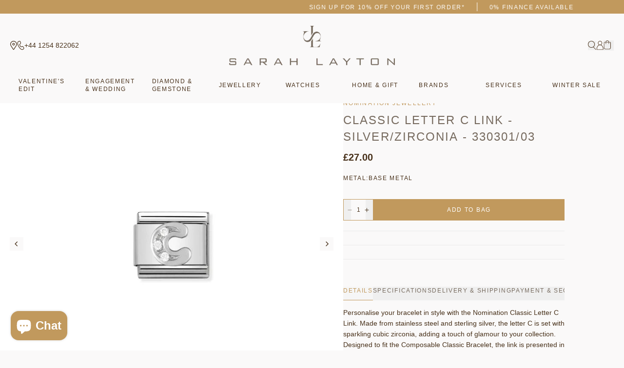

--- FILE ---
content_type: text/html; charset=utf-8
request_url: https://sarahlayton.co.uk/collections/charms/products/nomination-classic-letter-c-link-silver-zirconia-330301-03
body_size: 109936
content:
<!doctype html>
<html class="no-js" lang="en">
  <head>
    <meta charset="utf-8">
    <meta http-equiv="X-UA-Compatible" content="IE=edge">
    <meta name="viewport" content="width=device-width,initial-scale=1">
    <meta name="theme-color" content="">
    <link rel="canonical" href="https://sarahlayton.co.uk/products/nomination-classic-letter-c-link-silver-zirconia-330301-03">
    <link rel="preconnect" href="https://cdn.shopify.com" crossorigin>
    <link rel="preconnect" href="https://fonts.googleapis.com">
    <link rel="preconnect" href="https://fonts.gstatic.com" crossorigin><link rel="icon" type="image/png" href="//sarahlayton.co.uk/cdn/shop/files/Layer_1_32x32.png?v=1659972090"><title>
      Classic Letter C Link - Silver/Zirconia - 330301/03
 &ndash; Sarah Layton</title><meta name="description" content="Buy the Nomination Classic Letter C Link online at Sarah Layton. The perfect gift! UK next working day delivery options available."><script>window.performance && window.performance.mark && window.performance.mark('shopify.content_for_header.start');</script><meta name="facebook-domain-verification" content="ghum2k5j8njmzbkqjavwddhy3oohla">
<meta name="google-site-verification" content="W0hnOqQ783Qw2TQ57NgPj-WNnfjmUDHdm3zl1Tl923c">
<meta id="shopify-digital-wallet" name="shopify-digital-wallet" content="/63140528353/digital_wallets/dialog">
<meta name="shopify-checkout-api-token" content="a3c93fa424a516a0509e48fff5c9fd79">
<meta id="in-context-paypal-metadata" data-shop-id="63140528353" data-venmo-supported="false" data-environment="production" data-locale="en_US" data-paypal-v4="true" data-currency="GBP">
<link rel="alternate" type="application/json+oembed" href="https://sarahlayton.co.uk/products/nomination-classic-letter-c-link-silver-zirconia-330301-03.oembed">
<script async="async" src="/checkouts/internal/preloads.js?locale=en-GB"></script>
<link rel="preconnect" href="https://shop.app" crossorigin="anonymous">
<script async="async" src="https://shop.app/checkouts/internal/preloads.js?locale=en-GB&shop_id=63140528353" crossorigin="anonymous"></script>
<script id="apple-pay-shop-capabilities" type="application/json">{"shopId":63140528353,"countryCode":"GB","currencyCode":"GBP","merchantCapabilities":["supports3DS"],"merchantId":"gid:\/\/shopify\/Shop\/63140528353","merchantName":"Sarah Layton","requiredBillingContactFields":["postalAddress","email","phone"],"requiredShippingContactFields":["postalAddress","email","phone"],"shippingType":"shipping","supportedNetworks":["visa","maestro","masterCard","amex","discover","elo"],"total":{"type":"pending","label":"Sarah Layton","amount":"1.00"},"shopifyPaymentsEnabled":true,"supportsSubscriptions":true}</script>
<script id="shopify-features" type="application/json">{"accessToken":"a3c93fa424a516a0509e48fff5c9fd79","betas":["rich-media-storefront-analytics"],"domain":"sarahlayton.co.uk","predictiveSearch":true,"shopId":63140528353,"locale":"en"}</script>
<script>var Shopify = Shopify || {};
Shopify.shop = "sarah-layton.myshopify.com";
Shopify.locale = "en";
Shopify.currency = {"active":"GBP","rate":"1.0"};
Shopify.country = "GB";
Shopify.theme = {"name":"Sarah Layton - Production","id":135453540577,"schema_name":"Sarah Layton","schema_version":"1.0.3","theme_store_id":null,"role":"main"};
Shopify.theme.handle = "null";
Shopify.theme.style = {"id":null,"handle":null};
Shopify.cdnHost = "sarahlayton.co.uk/cdn";
Shopify.routes = Shopify.routes || {};
Shopify.routes.root = "/";</script>
<script type="module">!function(o){(o.Shopify=o.Shopify||{}).modules=!0}(window);</script>
<script>!function(o){function n(){var o=[];function n(){o.push(Array.prototype.slice.apply(arguments))}return n.q=o,n}var t=o.Shopify=o.Shopify||{};t.loadFeatures=n(),t.autoloadFeatures=n()}(window);</script>
<script>
  window.ShopifyPay = window.ShopifyPay || {};
  window.ShopifyPay.apiHost = "shop.app\/pay";
  window.ShopifyPay.redirectState = null;
</script>
<script id="shop-js-analytics" type="application/json">{"pageType":"product"}</script>
<script defer="defer" async type="module" src="//sarahlayton.co.uk/cdn/shopifycloud/shop-js/modules/v2/client.init-shop-cart-sync_BN7fPSNr.en.esm.js"></script>
<script defer="defer" async type="module" src="//sarahlayton.co.uk/cdn/shopifycloud/shop-js/modules/v2/chunk.common_Cbph3Kss.esm.js"></script>
<script defer="defer" async type="module" src="//sarahlayton.co.uk/cdn/shopifycloud/shop-js/modules/v2/chunk.modal_DKumMAJ1.esm.js"></script>
<script type="module">
  await import("//sarahlayton.co.uk/cdn/shopifycloud/shop-js/modules/v2/client.init-shop-cart-sync_BN7fPSNr.en.esm.js");
await import("//sarahlayton.co.uk/cdn/shopifycloud/shop-js/modules/v2/chunk.common_Cbph3Kss.esm.js");
await import("//sarahlayton.co.uk/cdn/shopifycloud/shop-js/modules/v2/chunk.modal_DKumMAJ1.esm.js");

  window.Shopify.SignInWithShop?.initShopCartSync?.({"fedCMEnabled":true,"windoidEnabled":true});

</script>
<script>
  window.Shopify = window.Shopify || {};
  if (!window.Shopify.featureAssets) window.Shopify.featureAssets = {};
  window.Shopify.featureAssets['shop-js'] = {"shop-cart-sync":["modules/v2/client.shop-cart-sync_CJVUk8Jm.en.esm.js","modules/v2/chunk.common_Cbph3Kss.esm.js","modules/v2/chunk.modal_DKumMAJ1.esm.js"],"init-fed-cm":["modules/v2/client.init-fed-cm_7Fvt41F4.en.esm.js","modules/v2/chunk.common_Cbph3Kss.esm.js","modules/v2/chunk.modal_DKumMAJ1.esm.js"],"init-shop-email-lookup-coordinator":["modules/v2/client.init-shop-email-lookup-coordinator_Cc088_bR.en.esm.js","modules/v2/chunk.common_Cbph3Kss.esm.js","modules/v2/chunk.modal_DKumMAJ1.esm.js"],"init-windoid":["modules/v2/client.init-windoid_hPopwJRj.en.esm.js","modules/v2/chunk.common_Cbph3Kss.esm.js","modules/v2/chunk.modal_DKumMAJ1.esm.js"],"shop-button":["modules/v2/client.shop-button_B0jaPSNF.en.esm.js","modules/v2/chunk.common_Cbph3Kss.esm.js","modules/v2/chunk.modal_DKumMAJ1.esm.js"],"shop-cash-offers":["modules/v2/client.shop-cash-offers_DPIskqss.en.esm.js","modules/v2/chunk.common_Cbph3Kss.esm.js","modules/v2/chunk.modal_DKumMAJ1.esm.js"],"shop-toast-manager":["modules/v2/client.shop-toast-manager_CK7RT69O.en.esm.js","modules/v2/chunk.common_Cbph3Kss.esm.js","modules/v2/chunk.modal_DKumMAJ1.esm.js"],"init-shop-cart-sync":["modules/v2/client.init-shop-cart-sync_BN7fPSNr.en.esm.js","modules/v2/chunk.common_Cbph3Kss.esm.js","modules/v2/chunk.modal_DKumMAJ1.esm.js"],"init-customer-accounts-sign-up":["modules/v2/client.init-customer-accounts-sign-up_CfPf4CXf.en.esm.js","modules/v2/client.shop-login-button_DeIztwXF.en.esm.js","modules/v2/chunk.common_Cbph3Kss.esm.js","modules/v2/chunk.modal_DKumMAJ1.esm.js"],"pay-button":["modules/v2/client.pay-button_CgIwFSYN.en.esm.js","modules/v2/chunk.common_Cbph3Kss.esm.js","modules/v2/chunk.modal_DKumMAJ1.esm.js"],"init-customer-accounts":["modules/v2/client.init-customer-accounts_DQ3x16JI.en.esm.js","modules/v2/client.shop-login-button_DeIztwXF.en.esm.js","modules/v2/chunk.common_Cbph3Kss.esm.js","modules/v2/chunk.modal_DKumMAJ1.esm.js"],"avatar":["modules/v2/client.avatar_BTnouDA3.en.esm.js"],"init-shop-for-new-customer-accounts":["modules/v2/client.init-shop-for-new-customer-accounts_CsZy_esa.en.esm.js","modules/v2/client.shop-login-button_DeIztwXF.en.esm.js","modules/v2/chunk.common_Cbph3Kss.esm.js","modules/v2/chunk.modal_DKumMAJ1.esm.js"],"shop-follow-button":["modules/v2/client.shop-follow-button_BRMJjgGd.en.esm.js","modules/v2/chunk.common_Cbph3Kss.esm.js","modules/v2/chunk.modal_DKumMAJ1.esm.js"],"checkout-modal":["modules/v2/client.checkout-modal_B9Drz_yf.en.esm.js","modules/v2/chunk.common_Cbph3Kss.esm.js","modules/v2/chunk.modal_DKumMAJ1.esm.js"],"shop-login-button":["modules/v2/client.shop-login-button_DeIztwXF.en.esm.js","modules/v2/chunk.common_Cbph3Kss.esm.js","modules/v2/chunk.modal_DKumMAJ1.esm.js"],"lead-capture":["modules/v2/client.lead-capture_DXYzFM3R.en.esm.js","modules/v2/chunk.common_Cbph3Kss.esm.js","modules/v2/chunk.modal_DKumMAJ1.esm.js"],"shop-login":["modules/v2/client.shop-login_CA5pJqmO.en.esm.js","modules/v2/chunk.common_Cbph3Kss.esm.js","modules/v2/chunk.modal_DKumMAJ1.esm.js"],"payment-terms":["modules/v2/client.payment-terms_BxzfvcZJ.en.esm.js","modules/v2/chunk.common_Cbph3Kss.esm.js","modules/v2/chunk.modal_DKumMAJ1.esm.js"]};
</script>
<script>(function() {
  var isLoaded = false;
  function asyncLoad() {
    if (isLoaded) return;
    isLoaded = true;
    var urls = ["https:\/\/gdprcdn.b-cdn.net\/js\/gdpr_cookie_consent.min.js?shop=sarah-layton.myshopify.com","https:\/\/cdn.salesfire.co.uk\/code\/ff2760ae-3131-4301-86ce-cd387f7f6e8b.js?shop=sarah-layton.myshopify.com","https:\/\/ecommplugins-scripts.trustpilot.com\/v2.1\/js\/header.min.js?settings=eyJrZXkiOiJKVVViaU5lSXpIQXI3MG1lIn0=\u0026v=2.5\u0026shop=sarah-layton.myshopify.com","https:\/\/ecommplugins-trustboxsettings.trustpilot.com\/sarah-layton.myshopify.com.js?settings=1706184921936\u0026shop=sarah-layton.myshopify.com","https:\/\/storage.nfcube.com\/instafeed-6d13dc82c62419b97c2d2d5b83f77c1d.js?shop=sarah-layton.myshopify.com"];
    for (var i = 0; i < urls.length; i++) {
      var s = document.createElement('script');
      s.type = 'text/javascript';
      s.async = true;
      s.src = urls[i];
      var x = document.getElementsByTagName('script')[0];
      x.parentNode.insertBefore(s, x);
    }
  };
  if(window.attachEvent) {
    window.attachEvent('onload', asyncLoad);
  } else {
    window.addEventListener('load', asyncLoad, false);
  }
})();</script>
<script id="__st">var __st={"a":63140528353,"offset":0,"reqid":"c9ce40b4-5647-4898-aa3d-a531131c3553-1769821863","pageurl":"sarahlayton.co.uk\/collections\/charms\/products\/nomination-classic-letter-c-link-silver-zirconia-330301-03","u":"9794f5f5d2db","p":"product","rtyp":"product","rid":7847324549345};</script>
<script>window.ShopifyPaypalV4VisibilityTracking = true;</script>
<script id="captcha-bootstrap">!function(){'use strict';const t='contact',e='account',n='new_comment',o=[[t,t],['blogs',n],['comments',n],[t,'customer']],c=[[e,'customer_login'],[e,'guest_login'],[e,'recover_customer_password'],[e,'create_customer']],r=t=>t.map((([t,e])=>`form[action*='/${t}']:not([data-nocaptcha='true']) input[name='form_type'][value='${e}']`)).join(','),a=t=>()=>t?[...document.querySelectorAll(t)].map((t=>t.form)):[];function s(){const t=[...o],e=r(t);return a(e)}const i='password',u='form_key',d=['recaptcha-v3-token','g-recaptcha-response','h-captcha-response',i],f=()=>{try{return window.sessionStorage}catch{return}},m='__shopify_v',_=t=>t.elements[u];function p(t,e,n=!1){try{const o=window.sessionStorage,c=JSON.parse(o.getItem(e)),{data:r}=function(t){const{data:e,action:n}=t;return t[m]||n?{data:e,action:n}:{data:t,action:n}}(c);for(const[e,n]of Object.entries(r))t.elements[e]&&(t.elements[e].value=n);n&&o.removeItem(e)}catch(o){console.error('form repopulation failed',{error:o})}}const l='form_type',E='cptcha';function T(t){t.dataset[E]=!0}const w=window,h=w.document,L='Shopify',v='ce_forms',y='captcha';let A=!1;((t,e)=>{const n=(g='f06e6c50-85a8-45c8-87d0-21a2b65856fe',I='https://cdn.shopify.com/shopifycloud/storefront-forms-hcaptcha/ce_storefront_forms_captcha_hcaptcha.v1.5.2.iife.js',D={infoText:'Protected by hCaptcha',privacyText:'Privacy',termsText:'Terms'},(t,e,n)=>{const o=w[L][v],c=o.bindForm;if(c)return c(t,g,e,D).then(n);var r;o.q.push([[t,g,e,D],n]),r=I,A||(h.body.append(Object.assign(h.createElement('script'),{id:'captcha-provider',async:!0,src:r})),A=!0)});var g,I,D;w[L]=w[L]||{},w[L][v]=w[L][v]||{},w[L][v].q=[],w[L][y]=w[L][y]||{},w[L][y].protect=function(t,e){n(t,void 0,e),T(t)},Object.freeze(w[L][y]),function(t,e,n,w,h,L){const[v,y,A,g]=function(t,e,n){const i=e?o:[],u=t?c:[],d=[...i,...u],f=r(d),m=r(i),_=r(d.filter((([t,e])=>n.includes(e))));return[a(f),a(m),a(_),s()]}(w,h,L),I=t=>{const e=t.target;return e instanceof HTMLFormElement?e:e&&e.form},D=t=>v().includes(t);t.addEventListener('submit',(t=>{const e=I(t);if(!e)return;const n=D(e)&&!e.dataset.hcaptchaBound&&!e.dataset.recaptchaBound,o=_(e),c=g().includes(e)&&(!o||!o.value);(n||c)&&t.preventDefault(),c&&!n&&(function(t){try{if(!f())return;!function(t){const e=f();if(!e)return;const n=_(t);if(!n)return;const o=n.value;o&&e.removeItem(o)}(t);const e=Array.from(Array(32),(()=>Math.random().toString(36)[2])).join('');!function(t,e){_(t)||t.append(Object.assign(document.createElement('input'),{type:'hidden',name:u})),t.elements[u].value=e}(t,e),function(t,e){const n=f();if(!n)return;const o=[...t.querySelectorAll(`input[type='${i}']`)].map((({name:t})=>t)),c=[...d,...o],r={};for(const[a,s]of new FormData(t).entries())c.includes(a)||(r[a]=s);n.setItem(e,JSON.stringify({[m]:1,action:t.action,data:r}))}(t,e)}catch(e){console.error('failed to persist form',e)}}(e),e.submit())}));const S=(t,e)=>{t&&!t.dataset[E]&&(n(t,e.some((e=>e===t))),T(t))};for(const o of['focusin','change'])t.addEventListener(o,(t=>{const e=I(t);D(e)&&S(e,y())}));const B=e.get('form_key'),M=e.get(l),P=B&&M;t.addEventListener('DOMContentLoaded',(()=>{const t=y();if(P)for(const e of t)e.elements[l].value===M&&p(e,B);[...new Set([...A(),...v().filter((t=>'true'===t.dataset.shopifyCaptcha))])].forEach((e=>S(e,t)))}))}(h,new URLSearchParams(w.location.search),n,t,e,['guest_login'])})(!0,!0)}();</script>
<script integrity="sha256-4kQ18oKyAcykRKYeNunJcIwy7WH5gtpwJnB7kiuLZ1E=" data-source-attribution="shopify.loadfeatures" defer="defer" src="//sarahlayton.co.uk/cdn/shopifycloud/storefront/assets/storefront/load_feature-a0a9edcb.js" crossorigin="anonymous"></script>
<script crossorigin="anonymous" defer="defer" src="//sarahlayton.co.uk/cdn/shopifycloud/storefront/assets/shopify_pay/storefront-65b4c6d7.js?v=20250812"></script>
<script data-source-attribution="shopify.dynamic_checkout.dynamic.init">var Shopify=Shopify||{};Shopify.PaymentButton=Shopify.PaymentButton||{isStorefrontPortableWallets:!0,init:function(){window.Shopify.PaymentButton.init=function(){};var t=document.createElement("script");t.src="https://sarahlayton.co.uk/cdn/shopifycloud/portable-wallets/latest/portable-wallets.en.js",t.type="module",document.head.appendChild(t)}};
</script>
<script data-source-attribution="shopify.dynamic_checkout.buyer_consent">
  function portableWalletsHideBuyerConsent(e){var t=document.getElementById("shopify-buyer-consent"),n=document.getElementById("shopify-subscription-policy-button");t&&n&&(t.classList.add("hidden"),t.setAttribute("aria-hidden","true"),n.removeEventListener("click",e))}function portableWalletsShowBuyerConsent(e){var t=document.getElementById("shopify-buyer-consent"),n=document.getElementById("shopify-subscription-policy-button");t&&n&&(t.classList.remove("hidden"),t.removeAttribute("aria-hidden"),n.addEventListener("click",e))}window.Shopify?.PaymentButton&&(window.Shopify.PaymentButton.hideBuyerConsent=portableWalletsHideBuyerConsent,window.Shopify.PaymentButton.showBuyerConsent=portableWalletsShowBuyerConsent);
</script>
<script data-source-attribution="shopify.dynamic_checkout.cart.bootstrap">document.addEventListener("DOMContentLoaded",(function(){function t(){return document.querySelector("shopify-accelerated-checkout-cart, shopify-accelerated-checkout")}if(t())Shopify.PaymentButton.init();else{new MutationObserver((function(e,n){t()&&(Shopify.PaymentButton.init(),n.disconnect())})).observe(document.body,{childList:!0,subtree:!0})}}));
</script>
<link id="shopify-accelerated-checkout-styles" rel="stylesheet" media="screen" href="https://sarahlayton.co.uk/cdn/shopifycloud/portable-wallets/latest/accelerated-checkout-backwards-compat.css" crossorigin="anonymous">
<style id="shopify-accelerated-checkout-cart">
        #shopify-buyer-consent {
  margin-top: 1em;
  display: inline-block;
  width: 100%;
}

#shopify-buyer-consent.hidden {
  display: none;
}

#shopify-subscription-policy-button {
  background: none;
  border: none;
  padding: 0;
  text-decoration: underline;
  font-size: inherit;
  cursor: pointer;
}

#shopify-subscription-policy-button::before {
  box-shadow: none;
}

      </style>

<script>window.performance && window.performance.mark && window.performance.mark('shopify.content_for_header.end');</script>

    <link href="//sarahlayton.co.uk/cdn/shop/t/9/assets/core.css?v=179128779685314238301737043331" rel="stylesheet" type="text/css" media="all" />

    <style>
      @font-face {
          font-family: "Belove";
          font-display: swap;
          src: url('https://cdn.shopify.com/s/files/1/0631/4052/8353/files/belove-webfont.woff2?v=1657542378') format("woff2");
      }
    </style><link rel="preload stylesheet" href="//sarahlayton.co.uk/cdn/shop/t/9/assets/boost-pfs-instant-search.css?v=31946502638635962291662997304" as="style"><link href="//sarahlayton.co.uk/cdn/shop/t/9/assets/boost-pfs-custom.css?v=126671327487376909421692332384" rel="stylesheet" type="text/css" media="all" />
<style data-id="boost-pfs-style">
    .boost-pfs-filter-option-title-text {font-size: 12px;font-weight: 400;text-transform: uppercase;font-family: Avenir;}

   .boost-pfs-filter-tree-v .boost-pfs-filter-option-title-text:before {}
    .boost-pfs-filter-tree-v .boost-pfs-filter-option.boost-pfs-filter-option-collapsed .boost-pfs-filter-option-title-text:before {}
    .boost-pfs-filter-tree-h .boost-pfs-filter-option-title-heading:before {}

    .boost-pfs-filter-refine-by .boost-pfs-filter-option-title h3 {}

    .boost-pfs-filter-option-content .boost-pfs-filter-option-item-list .boost-pfs-filter-option-item button,
    .boost-pfs-filter-option-content .boost-pfs-filter-option-item-list .boost-pfs-filter-option-item .boost-pfs-filter-button,
    .boost-pfs-filter-option-range-amount input,
    .boost-pfs-filter-tree-v .boost-pfs-filter-refine-by .boost-pfs-filter-refine-by-items .refine-by-item,
    .boost-pfs-filter-refine-by-wrapper-v .boost-pfs-filter-refine-by .boost-pfs-filter-refine-by-items .refine-by-item,
    .boost-pfs-filter-refine-by .boost-pfs-filter-option-title,
    .boost-pfs-filter-refine-by .boost-pfs-filter-refine-by-items .refine-by-item>a,
    .boost-pfs-filter-refine-by>span,
    .boost-pfs-filter-clear,
    .boost-pfs-filter-clear-all{font-size: 12px;font-family: Avenir;}
    .boost-pfs-filter-tree-h .boost-pfs-filter-pc .boost-pfs-filter-refine-by-items .refine-by-item .boost-pfs-filter-clear .refine-by-type,
    .boost-pfs-filter-refine-by-wrapper-h .boost-pfs-filter-pc .boost-pfs-filter-refine-by-items .refine-by-item .boost-pfs-filter-clear .refine-by-type {}

    .boost-pfs-filter-option-multi-level-collections .boost-pfs-filter-option-multi-level-list .boost-pfs-filter-option-item .boost-pfs-filter-button-arrow .boost-pfs-arrow:before,
    .boost-pfs-filter-option-multi-level-tag .boost-pfs-filter-option-multi-level-list .boost-pfs-filter-option-item .boost-pfs-filter-button-arrow .boost-pfs-arrow:before {}

    .boost-pfs-filter-refine-by-wrapper-v .boost-pfs-filter-refine-by .boost-pfs-filter-refine-by-items .refine-by-item .boost-pfs-filter-clear:after,
    .boost-pfs-filter-refine-by-wrapper-v .boost-pfs-filter-refine-by .boost-pfs-filter-refine-by-items .refine-by-item .boost-pfs-filter-clear:before,
    .boost-pfs-filter-tree-v .boost-pfs-filter-refine-by .boost-pfs-filter-refine-by-items .refine-by-item .boost-pfs-filter-clear:after,
    .boost-pfs-filter-tree-v .boost-pfs-filter-refine-by .boost-pfs-filter-refine-by-items .refine-by-item .boost-pfs-filter-clear:before,
    .boost-pfs-filter-refine-by-wrapper-h .boost-pfs-filter-pc .boost-pfs-filter-refine-by-items .refine-by-item .boost-pfs-filter-clear:after,
    .boost-pfs-filter-refine-by-wrapper-h .boost-pfs-filter-pc .boost-pfs-filter-refine-by-items .refine-by-item .boost-pfs-filter-clear:before,
    .boost-pfs-filter-tree-h .boost-pfs-filter-pc .boost-pfs-filter-refine-by-items .refine-by-item .boost-pfs-filter-clear:after,
    .boost-pfs-filter-tree-h .boost-pfs-filter-pc .boost-pfs-filter-refine-by-items .refine-by-item .boost-pfs-filter-clear:before {}
    .boost-pfs-filter-option-range-slider .noUi-value-horizontal {}

    .boost-pfs-filter-tree-mobile-button button,
    .boost-pfs-filter-top-sorting-mobile button {}
    .boost-pfs-filter-top-sorting-mobile button>span:after {}
  </style><script
        src="https://www.paypal.com/sdk/js?client-id=Aeg12fYPXfMAUk4IcN6vovOs2qaTDFcIuZ99EVXiAMYiDnW6DIG9mz0F9-UszhLcbsJT1jg83vJowR3t&currency=GBP&components=messages"
        data-namespace="PayPalSDK">
        </script>
  <!-- BEGIN app block: shopify://apps/wrapped/blocks/app-embed/1714fc7d-e525-4a14-8c3e-1b6ed95734c5 --><script type="module" src="https://cdn.shopify.com/storefront/web-components.js"></script>
<!-- BEGIN app snippet: app-embed.settings --><script type="text/javascript">
  window.Wrapped = { ...window.Wrapped };
  window.Wrapped.options = {"order":{"settings":{"optionMode":"advanced","visibilityTag":"wrapped:disabled","giftMessage":true,"giftMessageMaxChars":100,"giftSender":true,"giftReceiver":true,"giftMessageRequired":false,"giftSenderRequired":false,"giftReceiverRequired":false,"giftMessageEmoji":true,"giftSenderEmoji":true,"giftReceiverEmoji":true,"giftOptionLabels":{"primary":"Select a gift option"},"giftCheckboxLabels":{"primary":"Gift wrap this order?"},"giftMessageLabels":{"primary":"Add a personalised gift message:"},"giftMessagePlaceholderLabels":{"primary":"Write your message here..."},"giftSenderLabels":{"primary":"From:"},"giftSenderPlaceholderLabels":{"primary":"Sender name"},"giftReceiverLabels":{"primary":"To:"},"giftReceiverPlaceholderLabels":{"primary":"Receiver name"},"saveLabels":{"primary":"Save"},"removeLabels":{"primary":"Remove"},"unavailableLabels":{"primary":"Unavailable"},"visibilityHelperLabels":{"primary":"Unavailable for one or more items in your cart"},"requiredFieldLabels":{"primary":"Please fill out this field."},"emojiFieldLabels":{"primary":"Emoji characters are not permitted."},"ordersLimitReached":false,"multipleGiftVariants":true},"datafields":{"checkbox":"Gift Wrap","message":"Gift Message","sender":"Gift Sender","receiver":"Gift Receiver","variant":"Gift Option"},"product":{"handle":"gift-wrap","image":null,"priceMode":"quantity","hiddenInventory":false,"hiddenVisibility":false,"variantPricingPaid":true,"variantPricingFree":false,"bundles":false,"id":8137332523233,"gid":"gid:\/\/shopify\/Product\/8137332523233","variants":[{"availableForSale":true,"title":"Default Title","price":5.0,"id":44191050465505,"imageSrc":null,"boxItemLimit":"2","boxWeightLimit":"3.0"}]},"blocks":[{"id":"7d4604f7-f674-4140-a2d3-4f0672d3627a","blockType":"cart_page","modal":false,"pricing":true,"refresh":false,"primaryCheckbox":true,"previewImage":false,"variantAppearance":"text","labels":{"primary":null},"targets":{"148097040609":{"id":"7595f717-e6e5-403f-8b8d-dc97e223af10","selector":"form[action*=\"\/cart\"] [type=\"submit\"][name=\"checkout\"]","repositionedByDeveloper":false,"position":"beforebegin","action":null,"actionDeveloper":null,"actionType":"reload","actionTypeDeveloper":null,"formTarget":null},"147118653665":{"id":"04e541b7-0e93-451a-9fa9-e3bf6cb2dde4","selector":"form[action*=\"\/cart\"] [type=\"submit\"][name=\"checkout\"]","repositionedByDeveloper":false,"position":"beforebegin","action":null,"actionDeveloper":null,"actionType":"reload","actionTypeDeveloper":null,"formTarget":null},"147065110753":{"id":"f15c274f-52c7-4e17-b7cb-23a197d46333","selector":"form[action*=\"\/cart\"] [type=\"submit\"][name=\"checkout\"]","repositionedByDeveloper":false,"position":"beforebegin","action":null,"actionDeveloper":null,"actionType":"reload","actionTypeDeveloper":null,"formTarget":null},"146771476705":{"id":"fcbbf356-4845-4625-8e4d-a35e5d9720e3","selector":"form[action*=\"\/cart\"] [type=\"submit\"][name=\"checkout\"]","repositionedByDeveloper":false,"position":"beforebegin","action":null,"actionDeveloper":null,"actionType":"reload","actionTypeDeveloper":null,"formTarget":null},"144905601249":{"id":"0123d319-b685-4645-b2d6-74603f632d86","selector":"form[action*=\"\/cart\"] [type=\"submit\"][name=\"checkout\"]","repositionedByDeveloper":false,"position":"beforebegin","action":null,"actionDeveloper":null,"actionType":"reload","actionTypeDeveloper":null,"formTarget":null},"135453540577":{"id":"233e5f69-49a0-4e30-9e42-cfb42707bfb3","selector":"form[action*=\"\/cart\"] [type=\"submit\"][name=\"checkout\"]","repositionedByDeveloper":false,"position":"beforebegin","action":null,"actionDeveloper":null,"actionType":"reload","actionTypeDeveloper":null,"formTarget":null},"147261653217":{"id":"6253e4bd-b695-40c3-9544-37dd11760a1d","selector":"form[action*=\"\/cart\"] [type=\"submit\"][name=\"checkout\"]","repositionedByDeveloper":false,"position":"beforebegin","action":null,"actionDeveloper":null,"actionType":"reload","actionTypeDeveloper":null,"formTarget":null},"145427792097":{"id":"c06e71e5-a7e4-4f56-a5e4-c44531f40d10","selector":"form[action*=\"\/cart\"] [type=\"submit\"][name=\"checkout\"]","repositionedByDeveloper":false,"position":"beforebegin","action":null,"actionDeveloper":null,"actionType":"reload","actionTypeDeveloper":null,"formTarget":null},"146999967969":{"id":"e34dccf0-0647-44ab-a71d-1ea938cbce34","selector":"form[action*=\"\/cart\"] [type=\"submit\"][name=\"checkout\"]","repositionedByDeveloper":false,"position":"beforebegin","action":null,"actionDeveloper":null,"actionType":"reload","actionTypeDeveloper":null,"formTarget":null},"146769543393":{"id":"1f472f89-87cb-4dc3-be72-a66038bebdf5","selector":"form[action*=\"\/cart\"] [type=\"submit\"][name=\"checkout\"]","repositionedByDeveloper":false,"position":"beforebegin","action":null,"actionDeveloper":null,"actionType":"reload","actionTypeDeveloper":null,"formTarget":null},"147742589153":{"id":"bdca6a13-1af8-4574-94f7-e738349b34b4","selector":"form[action*=\"\/cart\"] [type=\"submit\"][name=\"checkout\"]","repositionedByDeveloper":false,"position":"beforebegin","action":null,"actionDeveloper":null,"actionType":"reload","actionTypeDeveloper":null,"formTarget":null},"136587870433":{"id":"b65a6746-f33f-46be-bd45-1c74a464e199","selector":"form[action*=\"\/cart\"] [type=\"submit\"][name=\"checkout\"]","repositionedByDeveloper":false,"position":"beforebegin","action":null,"actionDeveloper":null,"actionType":"reload","actionTypeDeveloper":null,"formTarget":null},"146460246241":{"id":"2b10eab7-bf86-46fa-8e3e-9cb6dc175552","selector":"form[action*=\"\/cart\"] [type=\"submit\"][name=\"checkout\"]","repositionedByDeveloper":false,"position":"beforebegin","action":null,"actionDeveloper":null,"actionType":"reload","actionTypeDeveloper":null,"formTarget":null},"146675761377":{"id":"554a299f-3ca0-44f9-aa39-ed984765af7a","selector":"form[action*=\"\/cart\"] [type=\"submit\"][name=\"checkout\"]","repositionedByDeveloper":false,"position":"beforebegin","action":null,"actionDeveloper":null,"actionType":"reload","actionTypeDeveloper":null,"formTarget":null},"136382480609":{"id":"25768a1e-09a2-472b-966a-f294a5c6b123","selector":"form[action*=\"\/cart\"] [type=\"submit\"][name=\"checkout\"]","repositionedByDeveloper":false,"position":"beforebegin","action":null,"actionDeveloper":null,"actionType":"reload","actionTypeDeveloper":null,"formTarget":null},"144538632417":{"id":"d7cb2a25-7203-4587-9218-406bd6d64d81","selector":"form[action*=\"\/cart\"] [type=\"submit\"][name=\"checkout\"]","repositionedByDeveloper":false,"position":"beforebegin","action":null,"actionDeveloper":null,"actionType":"reload","actionTypeDeveloper":null,"formTarget":null},"146030297313":{"id":"89bd5344-cff4-491d-9552-49de154c535b","selector":"form[action*=\"\/cart\"] [type=\"submit\"][name=\"checkout\"]","repositionedByDeveloper":false,"position":"beforebegin","action":null,"actionDeveloper":null,"actionType":"reload","actionTypeDeveloper":null,"formTarget":null},"145661526241":{"id":"6206c2b4-d12d-47bb-8f0a-54433e65e753","selector":"form[action*=\"\/cart\"] [type=\"submit\"][name=\"checkout\"]","repositionedByDeveloper":false,"position":"beforebegin","action":null,"actionDeveloper":null,"actionType":"reload","actionTypeDeveloper":null,"formTarget":null},"144900030689":{"id":"2f0a65b0-996e-49c8-a78f-f743fd85cd4b","selector":"form[action*=\"\/cart\"] [type=\"submit\"][name=\"checkout\"]","repositionedByDeveloper":false,"position":"beforebegin","action":null,"actionDeveloper":null,"actionType":"reload","actionTypeDeveloper":null,"formTarget":null},"145687609569":{"id":"1c548241-19f7-4192-a870-ca50438a86fe","selector":"form[action*=\"\/cart\"] [type=\"submit\"][name=\"checkout\"]","repositionedByDeveloper":false,"position":"beforebegin","action":null,"actionDeveloper":null,"actionType":"reload","actionTypeDeveloper":null,"formTarget":null},"145489461473":{"id":"ad9a0d4e-8e75-4e77-b926-dc1f2977099d","selector":"form[action*=\"\/cart\"] [type=\"submit\"][name=\"checkout\"]","repositionedByDeveloper":false,"position":"beforebegin","action":null,"actionDeveloper":null,"actionType":"reload","actionTypeDeveloper":null,"formTarget":null}}}]}};
  window.Wrapped.settings = {"activated":true,"debug":false,"scripts":null,"styles":null,"skipFetchInterceptor":false,"skipXhrInterceptor":false,"token":"9170b71080c7274cd307bac356303bb7"};
  window.Wrapped.settings.block = {"extension_background_primary_color":"#ffffff","extension_background_secondary_color":"#f3f3f3","extension_border_color":"rgba(0,0,0,0)","border_width":1,"border_radius":6,"spacing_scale":"--wrapped-spacing-scale-base","hover_style":"--wrapped-hover-style-light","font_color":"#000000","font_secondary_color":"#333333","font_scale":100,"form_element_text_color":"#333333","background_color":"#ffffff","border_color":"#000000","checkbox_radio_color":"rgba(0,0,0,0)","primary_button_text":"#ffffff","primary_button_surface":"#000000","primary_button_border":"rgba(0,0,0,0)","secondary_button_text":"#333333","secondary_button_surface":"#0000000f","secondary_button_border":"rgba(0,0,0,0)","media_fit":"fill","gift_thumbnail_size":60,"gift_thumbnail_position":"--wrapped-thumbnail-position-start"};
  window.Wrapped.settings.market = null;

  
    window.Wrapped.selectedProductId = 7847324549345;
    window.Wrapped.selectedVariantId = 43338035921121;
  if (window.Wrapped.settings.debug) {
    const logStyle = 'background-color:black;color:#ffc863;font-size:12px;font-weight:400;padding:12px;border-radius:10px;'
    console.log('%c Gift options by Wrapped | Learn more at https://apps.shopify.com/wrapped', logStyle)
    console.debug('[wrapped:booting]', window.Wrapped)
  }
</script>
<!-- END app snippet --><!-- BEGIN app snippet: app-embed.styles -->
<style type="text/css">
:root {
  --wrapped-background-color: #ffffff;

  --wrapped-extension-background-primary-color: #ffffff;
  --wrapped-extension-background-secondary-color: #f3f3f3;

  --wrapped-extension-border-color: rgba(0,0,0,0);

  --wrapped-border-color: #000000;
  
  
    --wrapped-border-radius: min(6px, 24px);
  
  --wrapped-border-width: 1px;

  --wrapped-checkbox-accent-color: rgba(0,0,0,0);

  --wrapped-checkbox--label-left: flex-start;
  --wrapped-checkbox--label-center: center;
  --wrapped-checkbox--label-right: flex-end;

  --wrapped-default-padding: 0.5em;
  --wrapped-container-padding: 0.5em;

  --wrapped-font-color: #000000;
  --wrapped-font-size-default: 16px;
  --wrapped-font-scale: 1.0;

  --wrapped-font-size: calc(var(--wrapped-font-size-default) * var(--wrapped-font-scale));
  --wrapped-font-size-small: calc(var(--wrapped-font-size) * 0.8);
  --wrapped-font-size-smaller: calc(var(--wrapped-font-size) * 0.7);
  --wrapped-font-size-smallest: calc(var(--wrapped-font-size) * 0.65);

  --wrapped-component-bottom-padding: 0.5em;

  --wrapped-feature-max-height: 500px;

  --wrapped-textarea-min-height: 80px;

  --wrapped-thumbnail-position-start: -1;
  --wrapped-thumbnail-position-end: 2;
  --wrapped-thumbnail-position: var(--wrapped-thumbnail-position-start, -1);
  --wrapped-thumbnail-size: clamp(40px, 60px, 200px);

  --wrapped-extension-margin-block-start: 1em;
  --wrapped-extension-margin-block-end: 2em;

  --wrapped-unavailable-gift-variant-opacity: 0.4;
}


wrapped-extension {
  background-color: var(--wrapped-extension-background-primary-color) !important;
  border: 1px solid var(--wrapped-extension-border-color) !important;
  border-radius: var(--wrapped-border-radius) !important;
  display: block;
  color: var(--wrapped-font-color) !important;
  font-size: var(--wrapped-font-size) !important;
  height: fit-content !important;
  margin-block-start: var(--wrapped-extension-margin-block-start) !important;
  margin-block-end: var(--wrapped-extension-margin-block-end) !important;
  min-width: unset !important;
  max-width: 640px !important;
  overflow: hidden !important;
  padding: unset !important;
  width: unset !important;

  &:has([part="provider"][gift-variants-unavailable="true"]) {
    display: none !important;
  }
  &:has([part="provider"][is-filtered="true"]) {
    display: none !important;
  }
  &:has([part="provider"][is-gift-option="true"]) {
    display: none !important;
  }
  &:has([part="provider"][is-hidden="true"]) {
    border: none !important;
    display: none !important;
  }

  &:has(wrapped-cart-list-provider) {
    margin-left: auto !important;
    margin-right: 0 !important;
  }

  &[target-group="drawer"]:has(wrapped-cart-list-provider) {
    max-width: unset !important;
    margin-left: unset !important;
    margin-right: unset !important;
    margin-block-end: calc(var(--wrapped-extension-margin-block-end) * 0.5) !important;
  }
}

wrapped-extension * {
  font-size: inherit;
  font-family: inherit;
  color: inherit;
  letter-spacing: normal !important;
  line-height: normal !important;
  text-transform: unset !important;
  visibility: inherit !important;

  & input[type=text]::-webkit-input-placeholder, textarea::-webkit-input-placeholder, select::-webkit-input-placeholder {
    color: revert !important;
    opacity: revert !important;
  }
}

wrapped-extension [part="provider"] {
  display: flex;
  flex-direction: column;

  & [part="feature"][enabled="false"] {
    display: none;
    opacity: 0;
    visibility: hidden;
  }

  &[is-checked="true"] {
    &:has([enabled="true"]:not([singular="true"]):not([feature="checkbox"])) {
      & [feature="checkbox"] {
        border-bottom: 1px solid var(--wrapped-extension-border-color);
      }
    }

    & [part="feature"] {
      opacity: 1;
      max-height: var(--wrapped-feature-max-height);
      visibility: visible;
    }
  }

  &[hidden-checkbox="true"] {
    & [part="feature"] {
      opacity: 1;
      max-height: var(--wrapped-feature-max-height);
      visibility: visible;
    }

    & [feature="checkbox"] {
      display: none;
      opacity: 0;
      visibility: hidden;
    }

    
    &[is-checked="false"][has-gift-variants="true"] {
      & [feature="message"], [feature="sender-receiver"] {
        & input, textarea, span {
          pointer-events: none !important;
          cursor: none;
          opacity: 0.5;
        }
      }
    }
  }

  
  &[limited="true"] {
    cursor: none !important;
    pointer-events: none !important;
    opacity: 0.6 !important;

    & [part="container"] {
      & label {
        pointer-events: none !important;
      }
    }
  }

  
  &[saving="true"] {
    & [part="container"] {
      & label {
        pointer-events: none !important;

        & input[type="checkbox"], input[type="radio"], span {
          opacity: 0.7 !important;
          transition: opacity 300ms cubic-bezier(0.25, 0.1, 0.25, 1);
        }
      }

      & select {
        pointer-events: none !important;
        opacity: 0.7 !important;
        outline: none;
      }
    }
  }
}


wrapped-extension [part="feature"]:not([feature="checkbox"]) {
  background-color: var(--wrapped-extension-background-secondary-color);
  max-height: 0;
  opacity: 0;
  visibility: hidden;
  transition: padding-top 0.2s, opacity 0.2s, visibility 0.2s, max-height 0.2s cubic-bezier(0.42, 0, 0.58, 1);
}

wrapped-extension [part="feature"] {
  overflow: hidden !important;

  & [part="container"] {
    display: flex;
    flex-direction: column;
    row-gap: 0.25em;

    & label {
      align-items: center !important;
      column-gap: var(--wrapped-default-padding) !important;
      cursor: pointer !important;
      display: flex;
      line-height: normal !important;
      margin: 0 !important;
      pointer-events: auto !important;
      text-align: left !important;
      text-transform: unset !important;
    }
  }
}

wrapped-extension [feature="checkbox"] [part="container"] {
  padding: var(--wrapped-container-padding);

  & label {
    padding: 0 !important;

    & input[type="checkbox"] {
      cursor: pointer;
      appearance: auto !important;
      clip: unset !important;
      display: inline-block !important;
      height: var(--wrapped-font-size) !important;
      margin: 0  !important;
      min-height: revert !important;
      position: unset !important;
      top: unset !important;
      width: var(--wrapped-font-size) !important;

      &::before {
        content: unset !important;
      }
      &::after {
        content: unset !important;
      }

      &:checked::before {
        content: unset !important;
      }

      &:checked::after {
        content: unset !important;
      }
    }

    & span {
      &[part="label"] {
        border: unset !important;
        flex-grow: 1;
        padding: unset !important;
      }

      &[part="pricing"] {
        align-content: center;
        font-size: var(--wrapped-font-size-small);
        white-space: nowrap;
      }

      &[part="thumbnail"] {
        background-color: var(--wrapped-background-color);
        background-size: cover;
        background-position: center;
        background-repeat: no-repeat;
        border: 1px solid #ddd;
        border-color: var(--wrapped-border-color);
        border-radius: var(--wrapped-border-radius);
        min-height: var(--wrapped-thumbnail-size);
        max-height: var(--wrapped-thumbnail-size);
        min-width: var(--wrapped-thumbnail-size);
        max-width: var(--wrapped-thumbnail-size);
        height: 100%;
        width: 100%;
        display: inline-block;
        overflow: hidden;
        vertical-align: middle;
        order: var(--wrapped-thumbnail-position);

        
        margin-right: 0.6em;
        

        
      }
    }
  }

  
}

wrapped-extension [hidden-checkbox="false"] [feature="variant"][enabled="true"][singular="true"] {
  display: none;
}

wrapped-extension [feature="variant"] [part="container"] {
  padding: var(--wrapped-container-padding) var(--wrapped-container-padding) 0;

  & fieldset {
    background-color: var(--wrapped-background-color) !important;
    border-color: var(--wrapped-border-color) !important;
    border-radius: var(--wrapped-border-radius) !important;
    border-style: solid !important;
    border-width: var(--wrapped-border-width) !important;
    color: var(--wrapped-font-color) !important;
    font-family: inherit;
    font-size: calc(var(--wrapped-font-size) * 0.9) !important;
    margin-bottom: 0.5em !important;
    margin-left: 0 !important;
    margin-right: 0 !important;
    overflow-x: hidden !important;
    overflow-y: scroll !important;
    padding: 0 !important;
    max-height: calc(calc(var(--wrapped-feature-max-height) * 0.5) - calc(var(--wrapped-container-padding) * 4)) !important;
    min-width: 100% !important;
    max-width: 100% !important;
    width: 100% !important;
    -webkit-appearance: auto !important;
    -moz-appearance: auto !important;

    & label {
      background-color: initial;
      container-type: inline-size;
      padding: var(--wrapped-default-padding) calc(var(--wrapped-default-padding) / 2);
      margin-bottom: 0 !important;
      transition: background-color 0.1s, box-shadow 0.1s ease-out;
      transition-delay: 0.1s;
      width: auto;

      & input[type="radio"] {
        appearance: auto !important;
        clip: unset !important;
        cursor: default;
        display: inline-block !important;
        height: var(--wrapped-font-size) !important;
        margin: 0  !important;
        min-height: revert !important;
        position: unset !important;
        top: unset !important;
        vertical-align: top;
        width: var(--wrapped-font-size) !important;

        
      }

      & div[part="wrapper"] {
        display: flex;
        flex-direction: row;
        flex-grow: 1;

        & span {
          border: unset !important;
          font-size: var(--wrapped-font-size-small);

          &[part="title"] {
            width: 100%;
          }

          &[part="pricing"] {
            padding-right: calc(var(--wrapped-default-padding) / 2);
            white-space: nowrap;
          }
        }
      }

      @container (max-width: 400px) {
        div[part="wrapper"] {
          flex-direction: column;
        }
      }

      &[data-available="false"] {
        opacity: var(--wrapped-unavailable-gift-variant-opacity) !important;
        pointer-events: none !important;
      }

      &[data-filtered="true"] {
        opacity: var(--wrapped-unavailable-gift-variant-opacity) !important;
        pointer-events: none !important;
      }

      &:has(input:checked) {
        background-color: var(--wrapped-extension-background-secondary-color);
        box-shadow: inset 0px 10px 10px -10px rgba(0, 0, 0, 0.029);
      }

      &:hover {
        background-color: var(--wrapped-extension-background-secondary-color);
        box-shadow: inset 0px 10px 10px -10px rgba(0, 0, 0, 0.029);
        transition-delay: 0s;
      }
    }
  }

  & select {
    background-color: var(--wrapped-background-color) !important;
    background-image: none !important;
    border-color: var(--wrapped-border-color) !important;
    border-radius: var(--wrapped-border-radius) !important;
    border-style: solid !important;
    border-width: var(--wrapped-border-width) !important;
    color: var(--wrapped-font-color) !important;
    font-family: inherit;
    font-size: var(--wrapped-font-size-small) !important;
    height: auto;
    margin-bottom: 0.5em !important;
    padding: var(--wrapped-default-padding) !important;
    min-width: 100% !important;
    max-width: 100% !important;
    width: 100% !important;
    -webkit-appearance: auto !important;
    -moz-appearance: auto !important;
  }
}

wrapped-extension [feature="variant"][singular="true"] [part="container"] {
  & fieldset {
    display: none;
  }

  & select {
    display: none;
  }
}


wrapped-extension [feature="variant"][selector-type="images"] [part="container"] {
  & fieldset {
    & label {
      flex-direction: row;

      & input[type="radio"] {
        appearance: none !important;
        background-color: var(--wrapped-background-color) !important;
        background-position: center !important;
        background-repeat: no-repeat !important;
        background-size: cover !important;
        border-color: lightgrey !important;
        border-width: 0.2em !important;
        border-style: solid !important;
        border-radius: 0.4em !important;
        box-sizing: border-box !important;
        flex: 0 0 auto !important;
        width: var(--wrapped-thumbnail-size) !important;
        height: var(--wrapped-thumbnail-size) !important;
        min-width: 40px !important;
        max-width: 200px !important;
        -webkit-appearance: none !important;

        &:checked {
          
          border-color: var(--wrapped-border-color) !important;
          

          &::before {
            background-color: unset;
          }
        }
      }

      & div[part="wrapper"] {
        flex-direction: column;
      }
    }

    
    @media (max-width: 640px) {
      & label {
        flex-direction: column;

        & div[part="wrapper"] {
          padding-top: var(--wrapped-container-padding);
          width: 100%;
        }
      }
    }
  }
}


wrapped-extension [feature="variant"][selector-type="images-modern"] [part="container"] {
  & fieldset {
    background: none !important;
    border: none !important;
    display: grid !important;
    gap: calc(var(--wrapped-component-bottom-padding) * 0.8) !important;

    & label {
      opacity: 0.8 !important;

      margin: var(--wrapped-border-width) !important;
      flex-direction: row !important;
      padding: 2px !important;
      padding-right: var(--wrapped-container-padding) !important;

      box-sizing: border-box !important;
      box-shadow: 0 0 0 var(--wrapped-border-width) transparent !important;

      background-color: var(--wrapped-background-color) !important;
      border-color: color-mix(in srgb, var(--wrapped-border-color) 25%, transparent) !important;
      border-radius: var(--wrapped-border-radius) !important;
      border-style: solid !important;
      border-width: var(--wrapped-border-width) !important;
      color: var(--wrapped-font-color) !important;

      transition: box-shadow 0.2s cubic-bezier(0.25, 0.1, 0.25, 1),
                  border-color 0.2s cubic-bezier(0.25, 0.1, 0.25, 1),
                  opacity 0.1s cubic-bezier(0.25, 0.1, 0.25, 1) !important;

      & input[type="radio"] {
        cursor: pointer;
        appearance: none !important;
        background-color: var(--wrapped-background-color) !important;
        background-position: center !important;
        background-repeat: no-repeat !important;
        background-size: cover !important;
        border: none !important;
        border-radius: max(0px, calc(var(--wrapped-border-radius) - 2px)) !important;
        box-sizing: border-box !important;
        flex: 0 0 auto !important;
        width: var(--wrapped-thumbnail-size) !important;
        height: var(--wrapped-thumbnail-size) !important;
        min-width: 40px !important;
        max-width: 200px !important;
        -webkit-appearance: none !important;

        &:checked {
          
          border-color: var(--wrapped-border-color) !important;
          

          &::before {
            background-color: unset;
          }
        }
      }

      & div[part="wrapper"] {
        flex-direction: row;
        gap: var(--wrapped-container-padding);
      }

      &:has(input:checked) {
        border-color: var(--wrapped-checkbox-accent-color) !important;
        border-width: var(--wrapped-border-width) !important;
        box-shadow: 0 0 0 var(--wrapped-border-width) var(--wrapped-checkbox-accent-color) !important;

        pointer-events: none !important;
        opacity: 1 !important;
      }

      &:hover {
        opacity: 1 !important;
      }

      &[data-available="false"] {
        opacity: var(--wrapped-unavailable-gift-variant-opacity) !important;
        pointer-events: none !important;
      }

      &[data-filtered="true"] {
        opacity: var(--wrapped-unavailable-gift-variant-opacity) !important;
        pointer-events: none !important;
      }
    }
  }
}

wrapped-extension [feature="message"] [part="container"] {
  padding: var(--wrapped-container-padding);

  & textarea {
    background-color: var(--wrapped-background-color) !important;
    border-color: var(--wrapped-border-color) !important;
    border-radius: var(--wrapped-border-radius) !important;
    border-style: solid !important;
    border-width: var(--wrapped-border-width) !important;
    box-sizing: border-box;
    color: var(--wrapped-font-color) !important;
    font-size: var(--wrapped-font-size-small) !important;
    font-family: inherit;
    margin: 0 !important;
    min-height: var(--wrapped-textarea-min-height) !important;
    max-width: unset !important;
    min-width: unset !important;
    outline: none !important;
    padding: var(--wrapped-default-padding) !important;
    pointer-events: auto !important;
    width: 100% !important;
  }

  & [part="message-counter"] {
    align-self: flex-end !important;
    font-size: var(--wrapped-font-size-smallest) !important;
  }
}

wrapped-extension [feature="sender-receiver"] [part="container"] {
  flex-direction: row;
  justify-content: space-between;
  gap: 0.5em;
  padding: var(--wrapped-container-padding) var(--wrapped-container-padding) 0;

  & input[type="text"] {
    background-color: var(--wrapped-background-color) !important;
    border-color: var(--wrapped-border-color) !important;
    border-radius: var(--wrapped-border-radius) !important;
    border-style: solid !important;
    border-width: var(--wrapped-border-width) !important;
    box-sizing: border-box;
    box-shadow: none !important;
    color: var(--wrapped-font-color) !important;
    font-family: inherit;
    font-size: var(--wrapped-font-size-small) !important;
    height: auto;
    margin-bottom: 0.5em !important;
    max-width: 100% !important;
    min-width: 100% !important;
    outline: none !important;
    padding: var(--wrapped-default-padding) !important;
    text-indent: revert;
    width: 100% !important;
    -webkit-appearance: auto !important;
    -moz-appearance: auto !important;
  }

  & [part="sender"], [part="receiver"] {
    width: 100% !important;
  }
}

wrapped-extension [feature="sender-receiver"][fields="receiver"] [part="sender"],
wrapped-extension [feature="sender-receiver"][fields="sender"] [part="receiver"] {
  display: none;
}


body:has(wrapped-extension):has(wrapped-product-provider[bundles="false"][is-checked="true"]) {
  & shopify-accelerated-checkout {
    opacity: 0.5 !important;
    pointer-events: none !important;
  }
}
body:has(wrapped-gift-block[target-group="product-page"][gifting]) {
  & shopify-accelerated-checkout {
    opacity: 0.5 !important;
    pointer-events: none !important;
  }
}
</style>
<!-- END app snippet --><!-- BEGIN app snippet: app-embed.customizations --><script type="text/javascript">
  // store customizations
  if (window.Wrapped?.settings?.styles) {
    const styleElement = document.createElement('style')
    styleElement.type = 'text/css'
    styleElement.appendChild(document.createTextNode(window.Wrapped.settings.styles))
    document.head.appendChild(styleElement)
  }

  if (window.Wrapped?.settings?.scripts) {
    const scriptElement = document.createElement('script')
    scriptElement.type = 'text/javascript'
    scriptElement.appendChild(document.createTextNode(window.Wrapped.settings.scripts))
    document.head.appendChild(scriptElement)
  }

  // theme customizations
  if (window.Wrapped?.theme?.styles) {
    const styleElement = document.createElement('style')
    styleElement.type = 'text/css'
    styleElement.appendChild(document.createTextNode(window.Wrapped.theme.styles))
    document.head.appendChild(styleElement)
  }

  if (window.Wrapped?.theme?.scripts) {
    const scriptElement = document.createElement('script')
    scriptElement.type = 'text/javascript'
    scriptElement.appendChild(document.createTextNode(window.Wrapped.theme.scripts))
    document.head.appendChild(scriptElement)
  }
</script>
<!-- END app snippet -->


<!-- END app block --><!-- BEGIN app block: shopify://apps/klaviyo-email-marketing-sms/blocks/klaviyo-onsite-embed/2632fe16-c075-4321-a88b-50b567f42507 -->












  <script async src="https://static.klaviyo.com/onsite/js/YzwrFW/klaviyo.js?company_id=YzwrFW"></script>
  <script>!function(){if(!window.klaviyo){window._klOnsite=window._klOnsite||[];try{window.klaviyo=new Proxy({},{get:function(n,i){return"push"===i?function(){var n;(n=window._klOnsite).push.apply(n,arguments)}:function(){for(var n=arguments.length,o=new Array(n),w=0;w<n;w++)o[w]=arguments[w];var t="function"==typeof o[o.length-1]?o.pop():void 0,e=new Promise((function(n){window._klOnsite.push([i].concat(o,[function(i){t&&t(i),n(i)}]))}));return e}}})}catch(n){window.klaviyo=window.klaviyo||[],window.klaviyo.push=function(){var n;(n=window._klOnsite).push.apply(n,arguments)}}}}();</script>

  
    <script id="viewed_product">
      if (item == null) {
        var _learnq = _learnq || [];

        var MetafieldReviews = null
        var MetafieldYotpoRating = null
        var MetafieldYotpoCount = null
        var MetafieldLooxRating = null
        var MetafieldLooxCount = null
        var okendoProduct = null
        var okendoProductReviewCount = null
        var okendoProductReviewAverageValue = null
        try {
          // The following fields are used for Customer Hub recently viewed in order to add reviews.
          // This information is not part of __kla_viewed. Instead, it is part of __kla_viewed_reviewed_items
          MetafieldReviews = {};
          MetafieldYotpoRating = null
          MetafieldYotpoCount = null
          MetafieldLooxRating = null
          MetafieldLooxCount = null

          okendoProduct = null
          // If the okendo metafield is not legacy, it will error, which then requires the new json formatted data
          if (okendoProduct && 'error' in okendoProduct) {
            okendoProduct = null
          }
          okendoProductReviewCount = okendoProduct ? okendoProduct.reviewCount : null
          okendoProductReviewAverageValue = okendoProduct ? okendoProduct.reviewAverageValue : null
        } catch (error) {
          console.error('Error in Klaviyo onsite reviews tracking:', error);
        }

        var item = {
          Name: "Classic Letter C Link - Silver\/Zirconia - 330301\/03",
          ProductID: 7847324549345,
          Categories: ["All Products Excluding Sale","Charms","Christmas","Full Price All","Jewellery","Jewellery - White","New Season","Nomination Composable","Nomination Jewellery","Under £50"],
          ImageURL: "https://sarahlayton.co.uk/cdn/shop/files/330301_03_01_b393_grande.jpg?v=1728561714",
          URL: "https://sarahlayton.co.uk/products/nomination-classic-letter-c-link-silver-zirconia-330301-03",
          Brand: "Nomination",
          Price: "£27.00",
          Value: "27.00",
          CompareAtPrice: "£0.00"
        };
        _learnq.push(['track', 'Viewed Product', item]);
        _learnq.push(['trackViewedItem', {
          Title: item.Name,
          ItemId: item.ProductID,
          Categories: item.Categories,
          ImageUrl: item.ImageURL,
          Url: item.URL,
          Metadata: {
            Brand: item.Brand,
            Price: item.Price,
            Value: item.Value,
            CompareAtPrice: item.CompareAtPrice
          },
          metafields:{
            reviews: MetafieldReviews,
            yotpo:{
              rating: MetafieldYotpoRating,
              count: MetafieldYotpoCount,
            },
            loox:{
              rating: MetafieldLooxRating,
              count: MetafieldLooxCount,
            },
            okendo: {
              rating: okendoProductReviewAverageValue,
              count: okendoProductReviewCount,
            }
          }
        }]);
      }
    </script>
  




  <script>
    window.klaviyoReviewsProductDesignMode = false
  </script>







<!-- END app block --><!-- BEGIN app block: shopify://apps/gift-card-hero-all-in-one/blocks/app-embed/57babc6a-ae2b-46cf-b565-dd8395b0276b --><!-- BEGIN app snippet: gift-hero-snippet -->

<script async>
  (function() {
    window.ScCommon = {
      shop: {
        moneyFormat: window?.GiftCardHeroCustom?.moneyFormat || '£{{amount}}',
        customer: null,
      },
    };
    
      window.GiftCardHero = {
        common: {
          translations: {
            preview: 'Preview',
            mycards: 'My Gift Cards',
            account: 'Account',
            details: 'Details',
            noRegisteredCards: 'No registered gift cards',
            checkBalance: 'Check the balance',
            customAmount: 'Custom',
            giftCard: 'Gift card',
            expiresOn: 'Expires on {{ expiry }}',
          },
        },
        shop: {
          items: [],
          currency: 'GBP',
          mainCurrency: 'GBP',
        },
        balance: {
          design: {"checkerBtnBg":"#8533fc","checkerBtnColor":"#ffffff","checkerModalBorderRadius":5,"checkerButtonBorderRadius":36,"checkerModalBg":"#ffffff","bubbleBg":"#ffce33","bubbleColor":"#0D0D2A","bubbleBorderRadius":5,"textColor":"#000000","inputBg":"#ffffff","inputBorderRadius":2,"inputBorderColor":"#acacac","inputColor":"#000000","submitBg":"#000000","submitBorder":"#000000","submitBorderRadius":2,"submitColor":"#ffffff","findBtnBg":"#4e63df","findBtnBorder":"#4e63df","findBtnColor":"#ffffff","fintBtnRadius":6,"progressBg":"#d5dae3","progressRadius":10,"applyBg":"#D4D8EF","applyColor":"#242445","applyRadius":6},
          translations: {
            'en': {"checkerBtnText":"GIFT CARD BALANCE CHECK","inputLabel":"Redeem or check balance of gift cards","submitLabel":"Check","placeholder":"Enter your gift code here","more":"Find products at a similar price","cartSubotal":"Cart subtotal: ","usedBalance":"Applied balance:","unusedBalance":"Unapplied balance:","cardBalance":"Gift card balance","apply":"Apply balance to a cart"} || {"checkerBtnText":"GIFT CARD BALANCE CHECK","inputLabel":"Redeem or check balance of gift cards","submitLabel":"Check","placeholder":"Enter your gift code here","more":"Find products at a similar price","cartSubotal":"Cart subtotal: ","usedBalance":"Applied balance:","unusedBalance":"Unapplied balance:","cardBalance":"Gift card balance","apply":"Apply balance to a cart"},
          },
        },
        settings: {"balance":{"enabled":false,"recommendProducts":true,"showProgressCart":true,"showBubble":true,"showProgressTime":"4","allowApply":true,"showProgress":true,"allowMultiple":true,"showWidget":"5","title":"Gift card balance check","beforeText":"\u003cp\u003eNot sure how much let on your gift card? Enter you gift card number in the input field below in order to check your gift card balance.\u003c\/p\u003e","afterText":"\u003ch3\u003e\u003cstrong\u003eAdditional information\u003c\/strong\u003e\u003c\/h3\u003e\u003cul\u003e\u003cli\u003eYou may apply your gift card at a checkout page.\u003c\/li\u003e\u003cli\u003eYou may use your gift card multiple times if your gift card has a remaining balance.\u003c\/li\u003e\u003cli\u003eYou may apply multiple gift cards at a checkout page.\u003c\/li\u003e\u003cli\u003eYou can't use a gift card to buy another gift card.\u003c\/li\u003e\u003c\/ul\u003e\u003cp\u003e\u003cbr\u003e\u003c\/p\u003e","version":"v2"}},
        isGiftProduct: false,
        productId: 7847324549345,
        img: 'files/330301_03_01_b393.jpg',
        options: [{"name":"Title","position":1,"values":["Default Title"]}],
        hideMyGiftcards: false,
        giftcards: true,
      };
    
    
  })();
</script>


<!-- END app snippet -->






  
  <script
    src="https://cdn.shopify.com/extensions/019bfef9-e3d5-72f2-af07-83b88f242b64/giftcard-hero-444/assets/storefront.min.js"
    defer
    data-cmp-ignore
    data-cmp-ab="2"
    data-cookieconsent="ignore"></script>
  





<!-- END app block --><script src="https://cdn.shopify.com/extensions/019be0ff-6139-7878-9853-de821ac4362c/wrapped-1717/assets/wrapped-app-embed.js" type="text/javascript" defer="defer"></script>
<script src="https://cdn.shopify.com/extensions/e8878072-2f6b-4e89-8082-94b04320908d/inbox-1254/assets/inbox-chat-loader.js" type="text/javascript" defer="defer"></script>
<meta property="og:image" content="https://cdn.shopify.com/s/files/1/0631/4052/8353/files/330301_03_01_b393.jpg?v=1728561714" />
<meta property="og:image:secure_url" content="https://cdn.shopify.com/s/files/1/0631/4052/8353/files/330301_03_01_b393.jpg?v=1728561714" />
<meta property="og:image:width" content="640" />
<meta property="og:image:height" content="640" />
<link href="https://monorail-edge.shopifysvc.com" rel="dns-prefetch">
<script>(function(){if ("sendBeacon" in navigator && "performance" in window) {try {var session_token_from_headers = performance.getEntriesByType('navigation')[0].serverTiming.find(x => x.name == '_s').description;} catch {var session_token_from_headers = undefined;}var session_cookie_matches = document.cookie.match(/_shopify_s=([^;]*)/);var session_token_from_cookie = session_cookie_matches && session_cookie_matches.length === 2 ? session_cookie_matches[1] : "";var session_token = session_token_from_headers || session_token_from_cookie || "";function handle_abandonment_event(e) {var entries = performance.getEntries().filter(function(entry) {return /monorail-edge.shopifysvc.com/.test(entry.name);});if (!window.abandonment_tracked && entries.length === 0) {window.abandonment_tracked = true;var currentMs = Date.now();var navigation_start = performance.timing.navigationStart;var payload = {shop_id: 63140528353,url: window.location.href,navigation_start,duration: currentMs - navigation_start,session_token,page_type: "product"};window.navigator.sendBeacon("https://monorail-edge.shopifysvc.com/v1/produce", JSON.stringify({schema_id: "online_store_buyer_site_abandonment/1.1",payload: payload,metadata: {event_created_at_ms: currentMs,event_sent_at_ms: currentMs}}));}}window.addEventListener('pagehide', handle_abandonment_event);}}());</script>
<script id="web-pixels-manager-setup">(function e(e,d,r,n,o){if(void 0===o&&(o={}),!Boolean(null===(a=null===(i=window.Shopify)||void 0===i?void 0:i.analytics)||void 0===a?void 0:a.replayQueue)){var i,a;window.Shopify=window.Shopify||{};var t=window.Shopify;t.analytics=t.analytics||{};var s=t.analytics;s.replayQueue=[],s.publish=function(e,d,r){return s.replayQueue.push([e,d,r]),!0};try{self.performance.mark("wpm:start")}catch(e){}var l=function(){var e={modern:/Edge?\/(1{2}[4-9]|1[2-9]\d|[2-9]\d{2}|\d{4,})\.\d+(\.\d+|)|Firefox\/(1{2}[4-9]|1[2-9]\d|[2-9]\d{2}|\d{4,})\.\d+(\.\d+|)|Chrom(ium|e)\/(9{2}|\d{3,})\.\d+(\.\d+|)|(Maci|X1{2}).+ Version\/(15\.\d+|(1[6-9]|[2-9]\d|\d{3,})\.\d+)([,.]\d+|)( \(\w+\)|)( Mobile\/\w+|) Safari\/|Chrome.+OPR\/(9{2}|\d{3,})\.\d+\.\d+|(CPU[ +]OS|iPhone[ +]OS|CPU[ +]iPhone|CPU IPhone OS|CPU iPad OS)[ +]+(15[._]\d+|(1[6-9]|[2-9]\d|\d{3,})[._]\d+)([._]\d+|)|Android:?[ /-](13[3-9]|1[4-9]\d|[2-9]\d{2}|\d{4,})(\.\d+|)(\.\d+|)|Android.+Firefox\/(13[5-9]|1[4-9]\d|[2-9]\d{2}|\d{4,})\.\d+(\.\d+|)|Android.+Chrom(ium|e)\/(13[3-9]|1[4-9]\d|[2-9]\d{2}|\d{4,})\.\d+(\.\d+|)|SamsungBrowser\/([2-9]\d|\d{3,})\.\d+/,legacy:/Edge?\/(1[6-9]|[2-9]\d|\d{3,})\.\d+(\.\d+|)|Firefox\/(5[4-9]|[6-9]\d|\d{3,})\.\d+(\.\d+|)|Chrom(ium|e)\/(5[1-9]|[6-9]\d|\d{3,})\.\d+(\.\d+|)([\d.]+$|.*Safari\/(?![\d.]+ Edge\/[\d.]+$))|(Maci|X1{2}).+ Version\/(10\.\d+|(1[1-9]|[2-9]\d|\d{3,})\.\d+)([,.]\d+|)( \(\w+\)|)( Mobile\/\w+|) Safari\/|Chrome.+OPR\/(3[89]|[4-9]\d|\d{3,})\.\d+\.\d+|(CPU[ +]OS|iPhone[ +]OS|CPU[ +]iPhone|CPU IPhone OS|CPU iPad OS)[ +]+(10[._]\d+|(1[1-9]|[2-9]\d|\d{3,})[._]\d+)([._]\d+|)|Android:?[ /-](13[3-9]|1[4-9]\d|[2-9]\d{2}|\d{4,})(\.\d+|)(\.\d+|)|Mobile Safari.+OPR\/([89]\d|\d{3,})\.\d+\.\d+|Android.+Firefox\/(13[5-9]|1[4-9]\d|[2-9]\d{2}|\d{4,})\.\d+(\.\d+|)|Android.+Chrom(ium|e)\/(13[3-9]|1[4-9]\d|[2-9]\d{2}|\d{4,})\.\d+(\.\d+|)|Android.+(UC? ?Browser|UCWEB|U3)[ /]?(15\.([5-9]|\d{2,})|(1[6-9]|[2-9]\d|\d{3,})\.\d+)\.\d+|SamsungBrowser\/(5\.\d+|([6-9]|\d{2,})\.\d+)|Android.+MQ{2}Browser\/(14(\.(9|\d{2,})|)|(1[5-9]|[2-9]\d|\d{3,})(\.\d+|))(\.\d+|)|K[Aa][Ii]OS\/(3\.\d+|([4-9]|\d{2,})\.\d+)(\.\d+|)/},d=e.modern,r=e.legacy,n=navigator.userAgent;return n.match(d)?"modern":n.match(r)?"legacy":"unknown"}(),u="modern"===l?"modern":"legacy",c=(null!=n?n:{modern:"",legacy:""})[u],f=function(e){return[e.baseUrl,"/wpm","/b",e.hashVersion,"modern"===e.buildTarget?"m":"l",".js"].join("")}({baseUrl:d,hashVersion:r,buildTarget:u}),m=function(e){var d=e.version,r=e.bundleTarget,n=e.surface,o=e.pageUrl,i=e.monorailEndpoint;return{emit:function(e){var a=e.status,t=e.errorMsg,s=(new Date).getTime(),l=JSON.stringify({metadata:{event_sent_at_ms:s},events:[{schema_id:"web_pixels_manager_load/3.1",payload:{version:d,bundle_target:r,page_url:o,status:a,surface:n,error_msg:t},metadata:{event_created_at_ms:s}}]});if(!i)return console&&console.warn&&console.warn("[Web Pixels Manager] No Monorail endpoint provided, skipping logging."),!1;try{return self.navigator.sendBeacon.bind(self.navigator)(i,l)}catch(e){}var u=new XMLHttpRequest;try{return u.open("POST",i,!0),u.setRequestHeader("Content-Type","text/plain"),u.send(l),!0}catch(e){return console&&console.warn&&console.warn("[Web Pixels Manager] Got an unhandled error while logging to Monorail."),!1}}}}({version:r,bundleTarget:l,surface:e.surface,pageUrl:self.location.href,monorailEndpoint:e.monorailEndpoint});try{o.browserTarget=l,function(e){var d=e.src,r=e.async,n=void 0===r||r,o=e.onload,i=e.onerror,a=e.sri,t=e.scriptDataAttributes,s=void 0===t?{}:t,l=document.createElement("script"),u=document.querySelector("head"),c=document.querySelector("body");if(l.async=n,l.src=d,a&&(l.integrity=a,l.crossOrigin="anonymous"),s)for(var f in s)if(Object.prototype.hasOwnProperty.call(s,f))try{l.dataset[f]=s[f]}catch(e){}if(o&&l.addEventListener("load",o),i&&l.addEventListener("error",i),u)u.appendChild(l);else{if(!c)throw new Error("Did not find a head or body element to append the script");c.appendChild(l)}}({src:f,async:!0,onload:function(){if(!function(){var e,d;return Boolean(null===(d=null===(e=window.Shopify)||void 0===e?void 0:e.analytics)||void 0===d?void 0:d.initialized)}()){var d=window.webPixelsManager.init(e)||void 0;if(d){var r=window.Shopify.analytics;r.replayQueue.forEach((function(e){var r=e[0],n=e[1],o=e[2];d.publishCustomEvent(r,n,o)})),r.replayQueue=[],r.publish=d.publishCustomEvent,r.visitor=d.visitor,r.initialized=!0}}},onerror:function(){return m.emit({status:"failed",errorMsg:"".concat(f," has failed to load")})},sri:function(e){var d=/^sha384-[A-Za-z0-9+/=]+$/;return"string"==typeof e&&d.test(e)}(c)?c:"",scriptDataAttributes:o}),m.emit({status:"loading"})}catch(e){m.emit({status:"failed",errorMsg:(null==e?void 0:e.message)||"Unknown error"})}}})({shopId: 63140528353,storefrontBaseUrl: "https://sarahlayton.co.uk",extensionsBaseUrl: "https://extensions.shopifycdn.com/cdn/shopifycloud/web-pixels-manager",monorailEndpoint: "https://monorail-edge.shopifysvc.com/unstable/produce_batch",surface: "storefront-renderer",enabledBetaFlags: ["2dca8a86"],webPixelsConfigList: [{"id":"1880883425","configuration":"{\"accountID\":\"YzwrFW\",\"webPixelConfig\":\"eyJlbmFibGVBZGRlZFRvQ2FydEV2ZW50cyI6IHRydWV9\"}","eventPayloadVersion":"v1","runtimeContext":"STRICT","scriptVersion":"524f6c1ee37bacdca7657a665bdca589","type":"APP","apiClientId":123074,"privacyPurposes":["ANALYTICS","MARKETING"],"dataSharingAdjustments":{"protectedCustomerApprovalScopes":["read_customer_address","read_customer_email","read_customer_name","read_customer_personal_data","read_customer_phone"]}},{"id":"519143649","configuration":"{\"config\":\"{\\\"google_tag_ids\\\":[\\\"G-G8VGM2G4X6\\\",\\\"GT-KF6PM6K\\\",\\\"AW-965637241\\\"],\\\"target_country\\\":\\\"GB\\\",\\\"gtag_events\\\":[{\\\"type\\\":\\\"begin_checkout\\\",\\\"action_label\\\":[\\\"G-G8VGM2G4X6\\\",\\\"AW-965637241\\\"]},{\\\"type\\\":\\\"search\\\",\\\"action_label\\\":[\\\"G-G8VGM2G4X6\\\",\\\"AW-965637241\\\"]},{\\\"type\\\":\\\"view_item\\\",\\\"action_label\\\":[\\\"G-G8VGM2G4X6\\\",\\\"MC-70FX86N8GD\\\",\\\"AW-965637241\\\"]},{\\\"type\\\":\\\"purchase\\\",\\\"action_label\\\":[\\\"G-G8VGM2G4X6\\\",\\\"MC-70FX86N8GD\\\",\\\"AW-965637241\\\"]},{\\\"type\\\":\\\"page_view\\\",\\\"action_label\\\":[\\\"G-G8VGM2G4X6\\\",\\\"MC-70FX86N8GD\\\",\\\"AW-965637241\\\"]},{\\\"type\\\":\\\"add_payment_info\\\",\\\"action_label\\\":[\\\"G-G8VGM2G4X6\\\",\\\"AW-965637241\\\"]},{\\\"type\\\":\\\"add_to_cart\\\",\\\"action_label\\\":[\\\"G-G8VGM2G4X6\\\",\\\"AW-965637241\\\"]}],\\\"enable_monitoring_mode\\\":false}\"}","eventPayloadVersion":"v1","runtimeContext":"OPEN","scriptVersion":"b2a88bafab3e21179ed38636efcd8a93","type":"APP","apiClientId":1780363,"privacyPurposes":[],"dataSharingAdjustments":{"protectedCustomerApprovalScopes":["read_customer_address","read_customer_email","read_customer_name","read_customer_personal_data","read_customer_phone"]}},{"id":"243532001","configuration":"{\"pixel_id\":\"1721298248025049\",\"pixel_type\":\"facebook_pixel\",\"metaapp_system_user_token\":\"-\"}","eventPayloadVersion":"v1","runtimeContext":"OPEN","scriptVersion":"ca16bc87fe92b6042fbaa3acc2fbdaa6","type":"APP","apiClientId":2329312,"privacyPurposes":["ANALYTICS","MARKETING","SALE_OF_DATA"],"dataSharingAdjustments":{"protectedCustomerApprovalScopes":["read_customer_address","read_customer_email","read_customer_name","read_customer_personal_data","read_customer_phone"]}},{"id":"86147297","configuration":"{\"tagID\":\"2613672252711\"}","eventPayloadVersion":"v1","runtimeContext":"STRICT","scriptVersion":"18031546ee651571ed29edbe71a3550b","type":"APP","apiClientId":3009811,"privacyPurposes":["ANALYTICS","MARKETING","SALE_OF_DATA"],"dataSharingAdjustments":{"protectedCustomerApprovalScopes":["read_customer_address","read_customer_email","read_customer_name","read_customer_personal_data","read_customer_phone"]}},{"id":"34996449","eventPayloadVersion":"1","runtimeContext":"LAX","scriptVersion":"3","type":"CUSTOM","privacyPurposes":["ANALYTICS","MARKETING","SALE_OF_DATA"],"name":"GA4"},{"id":"shopify-app-pixel","configuration":"{}","eventPayloadVersion":"v1","runtimeContext":"STRICT","scriptVersion":"0450","apiClientId":"shopify-pixel","type":"APP","privacyPurposes":["ANALYTICS","MARKETING"]},{"id":"shopify-custom-pixel","eventPayloadVersion":"v1","runtimeContext":"LAX","scriptVersion":"0450","apiClientId":"shopify-pixel","type":"CUSTOM","privacyPurposes":["ANALYTICS","MARKETING"]}],isMerchantRequest: false,initData: {"shop":{"name":"Sarah Layton","paymentSettings":{"currencyCode":"GBP"},"myshopifyDomain":"sarah-layton.myshopify.com","countryCode":"GB","storefrontUrl":"https:\/\/sarahlayton.co.uk"},"customer":null,"cart":null,"checkout":null,"productVariants":[{"price":{"amount":27.0,"currencyCode":"GBP"},"product":{"title":"Classic Letter C Link - Silver\/Zirconia - 330301\/03","vendor":"Nomination","id":"7847324549345","untranslatedTitle":"Classic Letter C Link - Silver\/Zirconia - 330301\/03","url":"\/products\/nomination-classic-letter-c-link-silver-zirconia-330301-03","type":"Charm"},"id":"43338035921121","image":{"src":"\/\/sarahlayton.co.uk\/cdn\/shop\/files\/330301_03_01_b393.jpg?v=1728561714"},"sku":"6517748","title":"Default Title","untranslatedTitle":"Default Title"}],"purchasingCompany":null},},"https://sarahlayton.co.uk/cdn","1d2a099fw23dfb22ep557258f5m7a2edbae",{"modern":"","legacy":""},{"shopId":"63140528353","storefrontBaseUrl":"https:\/\/sarahlayton.co.uk","extensionBaseUrl":"https:\/\/extensions.shopifycdn.com\/cdn\/shopifycloud\/web-pixels-manager","surface":"storefront-renderer","enabledBetaFlags":"[\"2dca8a86\"]","isMerchantRequest":"false","hashVersion":"1d2a099fw23dfb22ep557258f5m7a2edbae","publish":"custom","events":"[[\"page_viewed\",{}],[\"product_viewed\",{\"productVariant\":{\"price\":{\"amount\":27.0,\"currencyCode\":\"GBP\"},\"product\":{\"title\":\"Classic Letter C Link - Silver\/Zirconia - 330301\/03\",\"vendor\":\"Nomination\",\"id\":\"7847324549345\",\"untranslatedTitle\":\"Classic Letter C Link - Silver\/Zirconia - 330301\/03\",\"url\":\"\/products\/nomination-classic-letter-c-link-silver-zirconia-330301-03\",\"type\":\"Charm\"},\"id\":\"43338035921121\",\"image\":{\"src\":\"\/\/sarahlayton.co.uk\/cdn\/shop\/files\/330301_03_01_b393.jpg?v=1728561714\"},\"sku\":\"6517748\",\"title\":\"Default Title\",\"untranslatedTitle\":\"Default Title\"}}]]"});</script><script>
  window.ShopifyAnalytics = window.ShopifyAnalytics || {};
  window.ShopifyAnalytics.meta = window.ShopifyAnalytics.meta || {};
  window.ShopifyAnalytics.meta.currency = 'GBP';
  var meta = {"product":{"id":7847324549345,"gid":"gid:\/\/shopify\/Product\/7847324549345","vendor":"Nomination","type":"Charm","handle":"nomination-classic-letter-c-link-silver-zirconia-330301-03","variants":[{"id":43338035921121,"price":2700,"name":"Classic Letter C Link - Silver\/Zirconia - 330301\/03","public_title":null,"sku":"6517748"}],"remote":false},"page":{"pageType":"product","resourceType":"product","resourceId":7847324549345,"requestId":"c9ce40b4-5647-4898-aa3d-a531131c3553-1769821863"}};
  for (var attr in meta) {
    window.ShopifyAnalytics.meta[attr] = meta[attr];
  }
</script>
<script class="analytics">
  (function () {
    var customDocumentWrite = function(content) {
      var jquery = null;

      if (window.jQuery) {
        jquery = window.jQuery;
      } else if (window.Checkout && window.Checkout.$) {
        jquery = window.Checkout.$;
      }

      if (jquery) {
        jquery('body').append(content);
      }
    };

    var hasLoggedConversion = function(token) {
      if (token) {
        return document.cookie.indexOf('loggedConversion=' + token) !== -1;
      }
      return false;
    }

    var setCookieIfConversion = function(token) {
      if (token) {
        var twoMonthsFromNow = new Date(Date.now());
        twoMonthsFromNow.setMonth(twoMonthsFromNow.getMonth() + 2);

        document.cookie = 'loggedConversion=' + token + '; expires=' + twoMonthsFromNow;
      }
    }

    var trekkie = window.ShopifyAnalytics.lib = window.trekkie = window.trekkie || [];
    if (trekkie.integrations) {
      return;
    }
    trekkie.methods = [
      'identify',
      'page',
      'ready',
      'track',
      'trackForm',
      'trackLink'
    ];
    trekkie.factory = function(method) {
      return function() {
        var args = Array.prototype.slice.call(arguments);
        args.unshift(method);
        trekkie.push(args);
        return trekkie;
      };
    };
    for (var i = 0; i < trekkie.methods.length; i++) {
      var key = trekkie.methods[i];
      trekkie[key] = trekkie.factory(key);
    }
    trekkie.load = function(config) {
      trekkie.config = config || {};
      trekkie.config.initialDocumentCookie = document.cookie;
      var first = document.getElementsByTagName('script')[0];
      var script = document.createElement('script');
      script.type = 'text/javascript';
      script.onerror = function(e) {
        var scriptFallback = document.createElement('script');
        scriptFallback.type = 'text/javascript';
        scriptFallback.onerror = function(error) {
                var Monorail = {
      produce: function produce(monorailDomain, schemaId, payload) {
        var currentMs = new Date().getTime();
        var event = {
          schema_id: schemaId,
          payload: payload,
          metadata: {
            event_created_at_ms: currentMs,
            event_sent_at_ms: currentMs
          }
        };
        return Monorail.sendRequest("https://" + monorailDomain + "/v1/produce", JSON.stringify(event));
      },
      sendRequest: function sendRequest(endpointUrl, payload) {
        // Try the sendBeacon API
        if (window && window.navigator && typeof window.navigator.sendBeacon === 'function' && typeof window.Blob === 'function' && !Monorail.isIos12()) {
          var blobData = new window.Blob([payload], {
            type: 'text/plain'
          });

          if (window.navigator.sendBeacon(endpointUrl, blobData)) {
            return true;
          } // sendBeacon was not successful

        } // XHR beacon

        var xhr = new XMLHttpRequest();

        try {
          xhr.open('POST', endpointUrl);
          xhr.setRequestHeader('Content-Type', 'text/plain');
          xhr.send(payload);
        } catch (e) {
          console.log(e);
        }

        return false;
      },
      isIos12: function isIos12() {
        return window.navigator.userAgent.lastIndexOf('iPhone; CPU iPhone OS 12_') !== -1 || window.navigator.userAgent.lastIndexOf('iPad; CPU OS 12_') !== -1;
      }
    };
    Monorail.produce('monorail-edge.shopifysvc.com',
      'trekkie_storefront_load_errors/1.1',
      {shop_id: 63140528353,
      theme_id: 135453540577,
      app_name: "storefront",
      context_url: window.location.href,
      source_url: "//sarahlayton.co.uk/cdn/s/trekkie.storefront.c59ea00e0474b293ae6629561379568a2d7c4bba.min.js"});

        };
        scriptFallback.async = true;
        scriptFallback.src = '//sarahlayton.co.uk/cdn/s/trekkie.storefront.c59ea00e0474b293ae6629561379568a2d7c4bba.min.js';
        first.parentNode.insertBefore(scriptFallback, first);
      };
      script.async = true;
      script.src = '//sarahlayton.co.uk/cdn/s/trekkie.storefront.c59ea00e0474b293ae6629561379568a2d7c4bba.min.js';
      first.parentNode.insertBefore(script, first);
    };
    trekkie.load(
      {"Trekkie":{"appName":"storefront","development":false,"defaultAttributes":{"shopId":63140528353,"isMerchantRequest":null,"themeId":135453540577,"themeCityHash":"13921746555019694490","contentLanguage":"en","currency":"GBP"},"isServerSideCookieWritingEnabled":true,"monorailRegion":"shop_domain","enabledBetaFlags":["65f19447","b5387b81"]},"Session Attribution":{},"S2S":{"facebookCapiEnabled":true,"source":"trekkie-storefront-renderer","apiClientId":580111}}
    );

    var loaded = false;
    trekkie.ready(function() {
      if (loaded) return;
      loaded = true;

      window.ShopifyAnalytics.lib = window.trekkie;

      var originalDocumentWrite = document.write;
      document.write = customDocumentWrite;
      try { window.ShopifyAnalytics.merchantGoogleAnalytics.call(this); } catch(error) {};
      document.write = originalDocumentWrite;

      window.ShopifyAnalytics.lib.page(null,{"pageType":"product","resourceType":"product","resourceId":7847324549345,"requestId":"c9ce40b4-5647-4898-aa3d-a531131c3553-1769821863","shopifyEmitted":true});

      var match = window.location.pathname.match(/checkouts\/(.+)\/(thank_you|post_purchase)/)
      var token = match? match[1]: undefined;
      if (!hasLoggedConversion(token)) {
        setCookieIfConversion(token);
        window.ShopifyAnalytics.lib.track("Viewed Product",{"currency":"GBP","variantId":43338035921121,"productId":7847324549345,"productGid":"gid:\/\/shopify\/Product\/7847324549345","name":"Classic Letter C Link - Silver\/Zirconia - 330301\/03","price":"27.00","sku":"6517748","brand":"Nomination","variant":null,"category":"Charm","nonInteraction":true,"remote":false},undefined,undefined,{"shopifyEmitted":true});
      window.ShopifyAnalytics.lib.track("monorail:\/\/trekkie_storefront_viewed_product\/1.1",{"currency":"GBP","variantId":43338035921121,"productId":7847324549345,"productGid":"gid:\/\/shopify\/Product\/7847324549345","name":"Classic Letter C Link - Silver\/Zirconia - 330301\/03","price":"27.00","sku":"6517748","brand":"Nomination","variant":null,"category":"Charm","nonInteraction":true,"remote":false,"referer":"https:\/\/sarahlayton.co.uk\/collections\/charms\/products\/nomination-classic-letter-c-link-silver-zirconia-330301-03"});
      }
    });


        var eventsListenerScript = document.createElement('script');
        eventsListenerScript.async = true;
        eventsListenerScript.src = "//sarahlayton.co.uk/cdn/shopifycloud/storefront/assets/shop_events_listener-3da45d37.js";
        document.getElementsByTagName('head')[0].appendChild(eventsListenerScript);

})();</script>
  <script>
  if (!window.ga || (window.ga && typeof window.ga !== 'function')) {
    window.ga = function ga() {
      (window.ga.q = window.ga.q || []).push(arguments);
      if (window.Shopify && window.Shopify.analytics && typeof window.Shopify.analytics.publish === 'function') {
        window.Shopify.analytics.publish("ga_stub_called", {}, {sendTo: "google_osp_migration"});
      }
      console.error("Shopify's Google Analytics stub called with:", Array.from(arguments), "\nSee https://help.shopify.com/manual/promoting-marketing/pixels/pixel-migration#google for more information.");
    };
    if (window.Shopify && window.Shopify.analytics && typeof window.Shopify.analytics.publish === 'function') {
      window.Shopify.analytics.publish("ga_stub_initialized", {}, {sendTo: "google_osp_migration"});
    }
  }
</script>
<script
  defer
  src="https://sarahlayton.co.uk/cdn/shopifycloud/perf-kit/shopify-perf-kit-3.1.0.min.js"
  data-application="storefront-renderer"
  data-shop-id="63140528353"
  data-render-region="gcp-us-central1"
  data-page-type="product"
  data-theme-instance-id="135453540577"
  data-theme-name="Sarah Layton"
  data-theme-version="1.0.3"
  data-monorail-region="shop_domain"
  data-resource-timing-sampling-rate="10"
  data-shs="true"
  data-shs-beacon="true"
  data-shs-export-with-fetch="true"
  data-shs-logs-sample-rate="1"
  data-shs-beacon-endpoint="https://sarahlayton.co.uk/api/collect"
></script>
</head>

  <body class="product " x-data="{ miniCart: false, siteOverlay: false, wholeOverlay: false, mobileNavigation: false, modalPopup: false, sizeGuideSidebar: false, contactSidebar: false, locationSidebar: false, disableOverflow: false }" :class="{'noOverflow': disableOverflow }">

    <a class="sr-only" href="#MainContent">
      Skip to content
    </a>

    <div  class="header-wrapper top-0 w-full z-50 fixed"><div id="shopify-section-header-usp-bar" class="shopify-section">
<div id="usp__bar" class="usp-bar">
    <div data-flickity='{ "cellAlign": "left", "contain": true, "wrapAround": true, "pageDots": false, "adaptiveHeight": true, "prevNextButtons": false, "autoPlay": 5000}'><div class="usp-item w-full text-center bg-primary flex items-center justify-center gap-30 h-8"><h4 class="py-2"><a href="/pages/shipping-policy" class="h4 uppercase text-xs md:text-sm text-white">Free Delivery on orders over £75*</a></h4><div class="seperator h-5 w-px mx-7 bg-white content-['|'] hidden lg:block"></div><h4 class="py-2 hidden lg:block"><a href="https://uk.trustpilot.com/review/www.sarahlayton.co.uk" class="h4 uppercase text-xs md:text-sm text-white">RATED EXCELLENT ON TRUSTPILOT</a></h4></div><div class="usp-item w-full text-center bg-primary flex items-center justify-center gap-30 h-8"><h4 class="py-2"><a href="https://sarahlayton.co.uk/pages/terms-conditions" class="h4 uppercase text-xs md:text-sm text-white">Sign up for 10% off your first order*</a></h4><div class="seperator h-5 w-px mx-7 bg-white content-['|'] hidden lg:block"></div><h4 class="py-2 hidden lg:block"><a href="/pages/finance-options" class="h4 uppercase text-xs md:text-sm text-white">0% finance available</a></h4></div></div>

</div></div><div id="shopify-section-header" class="shopify-section">
<script src="//sarahlayton.co.uk/cdn/shop/t/9/assets/header.js?v=114138131140378988801665579068" defer="defer"></script>

<header id="site__header" class="p-6 lg:px-6 lg:pt-7 lg:pb-0 fixed w-full lg:flex lg:flex-col bg-site-bg " >
    
    <div id="main__header__element" class="main flex items-center justify-between">
        
        <div class="flex items-center gap-x-5 lg:hidden"><div class="lg:hidden">

    <button type="button" class="block" @click="mobileNavigation = !mobileNavigation, disableOverflow = !disableOverflow" aria-label="Mobile navigation" :aria-expanded="mobileNavigation ? 'true' : 'false'" aria-haspopup="true">
        <span aria-hidden="true" class="block"><svg width="21" height="16" viewBox="0 0 21 16" fill="none" xmlns="http://www.w3.org/2000/svg">
<path d="M1 0.420044C0.585786 0.420044 0.25 0.75583 0.25 1.17004C0.25 1.58426 0.585786 1.92004 1 1.92004V0.420044ZM20 1.92004C20.4142 1.92004 20.75 1.58426 20.75 1.17004C20.75 0.75583 20.4142 0.420044 20 0.420044V1.92004ZM1 1.92004H20V0.420044H1V1.92004Z" fill="#48311A"/>
<path d="M1 7.42004C0.585786 7.42004 0.25 7.75583 0.25 8.17004C0.25 8.58426 0.585786 8.92004 1 8.92004V7.42004ZM20 8.92004C20.4142 8.92004 20.75 8.58426 20.75 8.17004C20.75 7.75583 20.4142 7.42004 20 7.42004V8.92004ZM1 8.92004H20V7.42004H1V8.92004Z" fill="#48311A"/>
<path d="M1 14.42C0.585786 14.42 0.25 14.7558 0.25 15.17C0.25 15.5843 0.585786 15.92 1 15.92V14.42ZM20 15.92C20.4142 15.92 20.75 15.5843 20.75 15.17C20.75 14.7558 20.4142 14.42 20 14.42V15.92ZM1 15.92H20V14.42H1V15.92Z" fill="#48311A"/>
</svg>
    </span>
    </button>

    <nav x-cloak id="site-navigation" class="fixed flex flex-col bg-site-bg z-50 top-0 left-0 h-screen w-[70%] slow-trans" :class="{ 'left-0': mobileNavigation, 'left-[-100%]': !mobileNavigation }" aria-label="Sarah Layton">

        <div class="flex justify-between p-6">

            <a href="/" title="Sarah Layton Logo" class="w-[63px]">
                
                    <img src="//sarahlayton.co.uk/cdn/shop/files/Layer_2.png?v=1659971983&amp;width=300" alt="Sarah Layton" srcset="//sarahlayton.co.uk/cdn/shop/files/Layer_2.png?v=1659971983&amp;width=300 300w" width="300" height="178">
                
            </a>

            <button type="button" class="" @click="mobileNavigation = false, disableOverflow = false" :aria-expanded="mobileNavigation ? 'true' : 'false'" aria-label="Close Icon" aria-haspopup="true">
                <span aria-hidden="true" class="block"><svg width="19" height="19" viewBox="0 0 19 19" fill="none" xmlns="http://www.w3.org/2000/svg">
<path d="M1 1L18 18" stroke="#766A5E" stroke-linecap="round"/>
<path d="M18 1L0.999999 18" stroke="#766A5E" stroke-linecap="round"/>
</svg>
    </span>
            </button>

        </div>

        <nav class="h-[65%] overflow-y-scroll pb-5">

            <ul class="relative list-none flex flex-col" role="menubar"><li class="nav-first-level flex flex-col items-center group mx-5 border-b border-solid border-grey" role="none"><a href="/collections/valentines-day" class="inline-flex flex-wrap items-center justify-between w-full uppercase text-sm h4 py-7 focus:text-active-400 focus:underline transition ease-in-out duration-300" role="menuitem">Valentine's Edit</a></li><li class="nav-first-level flex flex-col items-center group mx-5 border-b border-solid border-grey" role="none"x-data="{ menuengagementwedding: false }"><span class="inline-flex flex-wrap items-center justify-between w-full uppercase text-sm h4 py-7" @click="menuengagementwedding = !menuengagementwedding">Engagement & Wedding <span aria-hidden="true" class="menu-arrow mb-[1.5px]"><svg width="7" height="12" viewBox="0 0 7 12" fill="none" xmlns="http://www.w3.org/2000/svg">
<path d="M1 1L6 6L1 11" stroke="#48311A" stroke-linecap="round"/>
</svg></span></span>

                            <ul x-cloak x-show="menuengagementwedding" class="megamenu flex flex-col bg-site-bg w-[84%] list-none fixed top-0 left-0 h-screen z-10 overflow-y-scroll" role="menu" aria-label="Engagement & Wedding">

                                <div class="flex justify-between p-6">

                                    <a href="/" title="Sarah Layton Logo" class="w-[63px]"><svg viewBox="0 0 63 37" fill="none" xmlns="http://www.w3.org/2000/svg">
<path d="M29.6262 3.92833V16.7363C30.4307 15.0731 31.4278 13.5102 32.597 12.0796V3.92833C32.597 1.47313 32.8016 0.171865 34.7494 0.171865V0H27.4738V0.171865C29.4625 0.171865 29.6262 1.43221 29.6262 3.92833Z" fill="#766A5E"/>
<path d="M38.6777 36.828H34.7821C32.8343 36.828 32.6625 35.5922 32.6297 33.0961V22.1541C31.817 23.7258 30.8167 25.1933 29.6508 26.5243V33.0715C29.6508 35.5595 29.4625 36.828 27.4984 36.828V36.9999H44.0465L45.4787 31.222H45.3068C44.3165 33.4071 42.1314 36.828 38.6777 36.828Z" fill="#766A5E"/>
<path d="M23.5291 28.0305C18.9624 28.0305 16.2372 24.2331 16.2372 18.6761C16.2801 16.7111 16.5548 14.758 17.0556 12.8573C17.342 11.5888 17.874 9.58367 15.1569 9.58367V9.37088H25.5097V9.58367C21.7205 9.58367 16.4418 13.4956 16.4418 18.6925C16.4418 22.4408 19.0443 25.5671 22.4161 25.5671C30.6983 25.5671 29.9209 10.2875 38.9806 10.2875C43.891 10.2875 45.8633 14.0767 45.8633 18.4715C45.7551 20.5075 45.3526 22.517 44.6685 24.4377C44.3002 25.9272 44.7094 26.541 46.9764 26.541V26.7456H36.5908V26.541C41.0839 26.541 45.6587 23.5374 45.6587 18.5452C45.6587 15.869 44.0956 12.4481 40.0936 12.4481C32.2287 12.4481 32.3106 28.0305 23.5291 28.0305Z" fill="#766A5E"/>
<path d="M0 19.8873L0.908427 18.987L0.998452 18.8888L1.08029 18.7742C1.10582 18.7366 1.12516 18.6952 1.13758 18.6515C1.14618 18.6082 1.14618 18.5637 1.13758 18.5205C1.14687 18.4719 1.14687 18.4219 1.13758 18.3732C1.11713 18.3306 1.08944 18.2918 1.05574 18.2586C1.01691 18.2264 0.972539 18.2014 0.924795 18.185C0.876065 18.1764 0.826214 18.1764 0.777483 18.185C0.677106 18.1819 0.57876 18.2137 0.499226 18.275C0.42667 18.3423 0.37786 18.4313 0.360097 18.5287H0.0327361C0.045084 18.4374 0.0727529 18.3489 0.114576 18.2668C0.146427 18.1691 0.199532 18.0797 0.270073 18.0049C0.338391 17.9524 0.416192 17.9135 0.499226 17.8904C0.588782 17.8774 0.679743 17.8774 0.769299 17.8904C0.863477 17.8913 0.957086 17.9051 1.04756 17.9313C1.13059 17.9544 1.20839 17.9933 1.27671 18.0458C1.33962 18.1017 1.39225 18.1682 1.43221 18.2423C1.46638 18.331 1.48305 18.4255 1.48131 18.5205C1.49377 18.5882 1.49377 18.6575 1.48131 18.7251C1.46256 18.7912 1.43503 18.8545 1.39947 18.9134L1.26852 19.077C1.2236 19.1301 1.17432 19.1794 1.12121 19.2243L0.376465 19.9445H1.48131V20.2146H0V19.8873Z" fill="#766A5E"/>
<path d="M3.33908 19.0769C3.33908 18.9951 3.33908 18.9132 3.33908 18.8232C3.34809 18.7352 3.36175 18.6478 3.38 18.5613C3.40506 18.4751 3.43512 18.3903 3.47003 18.3076C3.50965 18.233 3.5592 18.1642 3.61734 18.103C3.6847 18.0576 3.75948 18.0244 3.83831 18.0048C3.91484 17.9542 4.00137 17.9207 4.09201 17.9066C4.18146 17.9059 4.27017 17.9229 4.35303 17.9566C4.43589 17.9903 4.51128 18.0401 4.57487 18.103C4.633 18.1642 4.68256 18.233 4.72218 18.3076C4.75708 18.3903 4.78714 18.4751 4.81221 18.5613C4.85397 18.6449 4.88689 18.7327 4.91041 18.8232C4.91828 18.9076 4.91828 18.9925 4.91041 19.0769C4.92221 19.2048 4.92221 19.3336 4.91041 19.4615C4.89466 19.5954 4.8559 19.7255 4.79584 19.8462C4.73976 19.9586 4.65855 20.0566 4.5585 20.1326C4.44528 20.2169 4.30675 20.2602 4.16567 20.2554C4.02432 20.2623 3.88511 20.2188 3.77283 20.1326C3.67052 20.059 3.5888 19.9604 3.5355 19.8462C3.47641 19.7245 3.43507 19.595 3.41274 19.4615C3.38031 19.335 3.35572 19.2065 3.33908 19.0769ZM3.65007 19.0769C3.64263 19.1668 3.64263 19.2571 3.65007 19.347C3.65729 19.4471 3.67652 19.546 3.70736 19.6416C3.73642 19.7339 3.7869 19.818 3.85467 19.8871C3.88745 19.9207 3.92707 19.9469 3.97084 19.9638C4.01462 19.9808 4.06152 19.9881 4.10838 19.9853C4.15518 19.9876 4.20194 19.98 4.24563 19.9631C4.28933 19.9462 4.329 19.9203 4.36208 19.8871C4.42438 19.8154 4.47168 19.7319 4.50121 19.6416C4.53468 19.5463 4.55666 19.4474 4.56669 19.347C4.56669 19.2406 4.56669 19.1587 4.56669 19.0769V18.905C4.57457 18.8398 4.57457 18.7738 4.56669 18.7086C4.55811 18.6414 4.54163 18.5755 4.51758 18.5122C4.49708 18.4519 4.46961 18.3942 4.43574 18.3403C4.40045 18.2935 4.35587 18.2545 4.3048 18.2258C4.24158 18.1855 4.16647 18.1682 4.09201 18.1766C4.02595 18.1754 3.96083 18.1924 3.90378 18.2258C3.85359 18.2526 3.81128 18.2921 3.78102 18.3403C3.74146 18.3921 3.71101 18.4502 3.69099 18.5122C3.67078 18.5766 3.65438 18.6422 3.64189 18.7086V18.905L3.65007 19.0769Z" fill="#766A5E"/>
<path d="M58.033 18.2996L57.6238 18.6843L57.4437 18.4715L58.0739 17.9477H58.344V20.2147H58.033V18.2996Z" fill="#766A5E"/>
<path d="M60.66 19.077C60.66 18.9952 60.66 18.9133 60.66 18.8233C60.6555 18.7361 60.6555 18.6487 60.66 18.5614C60.6851 18.4752 60.7152 18.3905 60.7501 18.3077C60.7897 18.2332 60.8392 18.1643 60.8974 18.1031C60.961 18.0402 61.0364 17.9904 61.1192 17.9567C61.2021 17.923 61.2908 17.906 61.3802 17.9067C61.4789 17.9025 61.5772 17.9221 61.6667 17.964C61.7426 17.9978 61.8119 18.0449 61.8713 18.1031C61.9294 18.1643 61.979 18.2332 62.0186 18.3077C62.0535 18.3905 62.0835 18.4752 62.1086 18.5614C62.1434 18.647 62.1735 18.7344 62.1986 18.8233C62.1986 18.9133 62.1986 18.9952 62.1986 19.077C62.2104 19.205 62.2104 19.3337 62.1986 19.4617C62.1801 19.596 62.1386 19.7261 62.0759 19.8463C62.0226 19.9605 61.9409 20.0591 61.8385 20.1327C61.7263 20.2189 61.5871 20.2624 61.4457 20.2555C61.307 20.2612 61.1708 20.2177 61.0611 20.1327C60.9562 20.0597 60.8717 19.9611 60.8155 19.8463C60.7592 19.7242 60.7206 19.5947 60.701 19.4617C60.6755 19.335 60.6618 19.2062 60.66 19.077ZM60.971 19.077C60.971 19.1588 60.971 19.2407 60.971 19.3471C60.985 19.4469 61.0069 19.5454 61.0365 19.6417C61.066 19.732 61.1133 19.8155 61.1756 19.8872C61.2087 19.9204 61.2484 19.9463 61.2921 19.9632C61.3358 19.9801 61.3825 19.9877 61.4293 19.9854C61.4774 19.9883 61.5256 19.9811 61.5707 19.9642C61.6158 19.9473 61.6569 19.921 61.6912 19.8872C61.7535 19.8155 61.8008 19.732 61.8304 19.6417C61.8599 19.5454 61.8818 19.4469 61.8958 19.3471C61.8958 19.2407 61.8958 19.1588 61.8958 19.077V18.9051V18.7087C61.8873 18.6415 61.8708 18.5756 61.8467 18.5123C61.8262 18.452 61.7988 18.3944 61.7649 18.3404C61.7296 18.2936 61.685 18.2546 61.6339 18.2259C61.5769 18.1925 61.5118 18.1756 61.4457 18.1768C61.3822 18.1753 61.3196 18.1924 61.2657 18.2259C61.2146 18.2546 61.17 18.2936 61.1347 18.3404C61.1008 18.3944 61.0734 18.452 61.0529 18.5123C61.0288 18.5756 61.0123 18.6415 61.0038 18.7087C60.9998 18.7741 60.9998 18.8397 61.0038 18.9051L60.971 19.077Z" fill="#766A5E"/>
</svg>
    </a>
                        
                                    <button type="button" class=""  @click="mobileNavigation = !mobileNavigation, menuengagementwedding = false, disableOverflow = !disableOverflow" :aria-expanded="mobileNavigation ? 'true' : 'false'" aria-label="Close Icon" aria-haspopup="true">
                                        <span aria-hidden="true" class="block"><svg width="19" height="19" viewBox="0 0 19 19" fill="none" xmlns="http://www.w3.org/2000/svg">
<path d="M1 1L18 18" stroke="#766A5E" stroke-linecap="round"/>
<path d="M18 1L0.999999 18" stroke="#766A5E" stroke-linecap="round"/>
</svg>
    </span>
                                    </button>
                        
                                </div>

                                <div class="flex flex-col pt-7 pb-9 mx-5 gap-6 border-b border-solid border-grey">

                                    <div class="flex items-center gap-4" @click="menuengagementwedding = false">
                                        <span aria-hidden="true" class="menu-arrow mb-[1.5px]"><svg width="7" height="12" viewBox="0 0 7 12" fill="none" xmlns="http://www.w3.org/2000/svg">
<path d="M6 11L1 6L6 1" stroke="#48311A" stroke-linecap="round"/>
</svg>
    </span>
                                        <span class="h4 uppercase text-sm">Back</span>
                                    </div>

                                    <span class="h4 uppercase text-sm font-bold">Engagement & Wedding</span>
                        
                                </div><li class="mx-5 border-b border-solid border-grey" role="none"x-data="{ menuengagementwedding: false }"><span class="inline-flex flex-wrap items-center justify-between w-full uppercase text-sm h4 py-7" @click="menuengagementwedding = !menuengagementwedding">
                                                Categories
<span aria-hidden="true" class="transition ease-in-out duration-400 menu-arrow mb-[1.5px]"><svg width="12" height="7" viewBox="0 0 12 7" fill="none" xmlns="http://www.w3.org/2000/svg">
<path d="M11 0.5L6 5.5L1 0.499999" stroke="#48311A" stroke-linecap="round"/>
</svg>
    </span></span>

                                            <ul class="list-none flex flex-col gap-3 bg-site-bg overflow-y-scroll z-20 pb-8" role="menu" aria-label="" :class="{ 'flex': menuengagementwedding, 'hidden': !menuengagementwedding }"><li role="none" class="third__level__link"><a href="/collections/engagement-rings" role="menuitem">Engagement Rings</a></li><li role="none" class="third__level__link"><a href="/collections/wedding-rings" role="menuitem">Wedding Rings</a></li><li role="none" class="third__level__link"><a href="/collections/eternity-rings" role="menuitem">Eternity Rings</a></li><li role="none" class="third__level__link"><a href="/collections/bridal-jewellery" role="menuitem">Bridal Jewellery</a></li><li role="none" class="third__level__link"><a href="/collections/engagement-wedding" role="menuitem">Shop All</a></li></ul></li><li class="mx-5 border-b border-solid border-grey" role="none"x-data="{ menuengagementwedding: false }"><span class="inline-flex flex-wrap items-center justify-between w-full uppercase text-sm h4 py-7" @click="menuengagementwedding = !menuengagementwedding">
                                                Shop by Metal Colour
<span aria-hidden="true" class="transition ease-in-out duration-400 menu-arrow mb-[1.5px]"><svg width="12" height="7" viewBox="0 0 12 7" fill="none" xmlns="http://www.w3.org/2000/svg">
<path d="M11 0.5L6 5.5L1 0.499999" stroke="#48311A" stroke-linecap="round"/>
</svg>
    </span></span>

                                            <ul class="list-none flex flex-col gap-3 bg-site-bg overflow-y-scroll z-20 pb-8" role="menu" aria-label="" :class="{ 'flex': menuengagementwedding, 'hidden': !menuengagementwedding }"><li role="none" class="third__level__link"><a href="/collections/engagement-wedding-white" role="menuitem">White</a></li><li role="none" class="third__level__link"><a href="/collections/engagement-wedding-yellow" role="menuitem">Yellow</a></li><li role="none" class="third__level__link"><a href="/collections/engagement-wedding-rose" role="menuitem">Rose</a></li><li role="none" class="third__level__link"><a href="/collections/engagement-wedding-black" role="menuitem">Black</a></li><li role="none" class="third__level__link"><a href="/collections/engagement-wedding-mixed" role="menuitem">Mixed</a></li><li role="none" class="third__level__link"><a href="/collections/engagement-wedding" role="menuitem">Shop All</a></li></ul></li><li class="mx-5 border-b border-solid border-grey" role="none"x-data="{ menuengagementwedding: false }"><span class="inline-flex flex-wrap items-center justify-between w-full uppercase text-sm h4 py-7" @click="menuengagementwedding = !menuengagementwedding">
                                                Shop by Cut
<span aria-hidden="true" class="transition ease-in-out duration-400 menu-arrow mb-[1.5px]"><svg width="12" height="7" viewBox="0 0 12 7" fill="none" xmlns="http://www.w3.org/2000/svg">
<path d="M11 0.5L6 5.5L1 0.499999" stroke="#48311A" stroke-linecap="round"/>
</svg>
    </span></span>

                                            <ul class="list-none flex flex-col gap-3 bg-site-bg overflow-y-scroll z-20 pb-8" role="menu" aria-label="" :class="{ 'flex': menuengagementwedding, 'hidden': !menuengagementwedding }"><li role="none" class="third__level__link"><a href="/collections/round-brilliant-engagement-rings" role="menuitem">Round Brilliant</a></li><li role="none" class="third__level__link"><a href="/collections/princess-cut-engagement-rings" role="menuitem">Princess</a></li><li role="none" class="third__level__link"><a href="/collections/oval-engagement-rings" role="menuitem">Oval</a></li><li role="none" class="third__level__link"><a href="/collections/pear-shape-engagement-rings" role="menuitem">Pear</a></li><li role="none" class="third__level__link"><a href="/collections/emerald-cut-engagement-rings" role="menuitem">Emerald</a></li><li role="none" class="third__level__link"><a href="/collections/cushion-cut-engagement-rings" role="menuitem">Cushion</a></li><li role="none" class="third__level__link"><a href="/collections/asscher-cut-engagement-rings" role="menuitem">Asscher</a></li><li role="none" class="third__level__link"><a href="/collections/marquise-engagement-rings" role="menuitem">Marquise</a></li><li role="none" class="third__level__link"><a href="/collections/radiant-cut-engagement-rings" role="menuitem">Radiant</a></li><li role="none" class="third__level__link"><a href="/collections/engagement-wedding" role="menuitem">Shop All</a></li></ul></li><li class="nav-menu-image mx-5 border-b border-solid border-grey" role="none">
                                            <a href="/pages/workshop" class="inline-flex flex-wrap items-center justify-between w-full uppercase text-sm h4 py-7 hover:text-active-400 hover:underline focus:text-active-400 focus:underline transition ease-in-out duration-300">Bespoke Jewellery</a>
                                        </li></ul></li><li class="nav-first-level flex flex-col items-center group mx-5 border-b border-solid border-grey" role="none"x-data="{ menudiamondgemstone: false }"><span class="inline-flex flex-wrap items-center justify-between w-full uppercase text-sm h4 py-7" @click="menudiamondgemstone = !menudiamondgemstone">Diamond & Gemstone <span aria-hidden="true" class="menu-arrow mb-[1.5px]"><svg width="7" height="12" viewBox="0 0 7 12" fill="none" xmlns="http://www.w3.org/2000/svg">
<path d="M1 1L6 6L1 11" stroke="#48311A" stroke-linecap="round"/>
</svg></span></span>

                            <ul x-cloak x-show="menudiamondgemstone" class="megamenu flex flex-col bg-site-bg w-[84%] list-none fixed top-0 left-0 h-screen z-10 overflow-y-scroll" role="menu" aria-label="Diamond & Gemstone">

                                <div class="flex justify-between p-6">

                                    <a href="/" title="Sarah Layton Logo" class="w-[63px]"><svg viewBox="0 0 63 37" fill="none" xmlns="http://www.w3.org/2000/svg">
<path d="M29.6262 3.92833V16.7363C30.4307 15.0731 31.4278 13.5102 32.597 12.0796V3.92833C32.597 1.47313 32.8016 0.171865 34.7494 0.171865V0H27.4738V0.171865C29.4625 0.171865 29.6262 1.43221 29.6262 3.92833Z" fill="#766A5E"/>
<path d="M38.6777 36.828H34.7821C32.8343 36.828 32.6625 35.5922 32.6297 33.0961V22.1541C31.817 23.7258 30.8167 25.1933 29.6508 26.5243V33.0715C29.6508 35.5595 29.4625 36.828 27.4984 36.828V36.9999H44.0465L45.4787 31.222H45.3068C44.3165 33.4071 42.1314 36.828 38.6777 36.828Z" fill="#766A5E"/>
<path d="M23.5291 28.0305C18.9624 28.0305 16.2372 24.2331 16.2372 18.6761C16.2801 16.7111 16.5548 14.758 17.0556 12.8573C17.342 11.5888 17.874 9.58367 15.1569 9.58367V9.37088H25.5097V9.58367C21.7205 9.58367 16.4418 13.4956 16.4418 18.6925C16.4418 22.4408 19.0443 25.5671 22.4161 25.5671C30.6983 25.5671 29.9209 10.2875 38.9806 10.2875C43.891 10.2875 45.8633 14.0767 45.8633 18.4715C45.7551 20.5075 45.3526 22.517 44.6685 24.4377C44.3002 25.9272 44.7094 26.541 46.9764 26.541V26.7456H36.5908V26.541C41.0839 26.541 45.6587 23.5374 45.6587 18.5452C45.6587 15.869 44.0956 12.4481 40.0936 12.4481C32.2287 12.4481 32.3106 28.0305 23.5291 28.0305Z" fill="#766A5E"/>
<path d="M0 19.8873L0.908427 18.987L0.998452 18.8888L1.08029 18.7742C1.10582 18.7366 1.12516 18.6952 1.13758 18.6515C1.14618 18.6082 1.14618 18.5637 1.13758 18.5205C1.14687 18.4719 1.14687 18.4219 1.13758 18.3732C1.11713 18.3306 1.08944 18.2918 1.05574 18.2586C1.01691 18.2264 0.972539 18.2014 0.924795 18.185C0.876065 18.1764 0.826214 18.1764 0.777483 18.185C0.677106 18.1819 0.57876 18.2137 0.499226 18.275C0.42667 18.3423 0.37786 18.4313 0.360097 18.5287H0.0327361C0.045084 18.4374 0.0727529 18.3489 0.114576 18.2668C0.146427 18.1691 0.199532 18.0797 0.270073 18.0049C0.338391 17.9524 0.416192 17.9135 0.499226 17.8904C0.588782 17.8774 0.679743 17.8774 0.769299 17.8904C0.863477 17.8913 0.957086 17.9051 1.04756 17.9313C1.13059 17.9544 1.20839 17.9933 1.27671 18.0458C1.33962 18.1017 1.39225 18.1682 1.43221 18.2423C1.46638 18.331 1.48305 18.4255 1.48131 18.5205C1.49377 18.5882 1.49377 18.6575 1.48131 18.7251C1.46256 18.7912 1.43503 18.8545 1.39947 18.9134L1.26852 19.077C1.2236 19.1301 1.17432 19.1794 1.12121 19.2243L0.376465 19.9445H1.48131V20.2146H0V19.8873Z" fill="#766A5E"/>
<path d="M3.33908 19.0769C3.33908 18.9951 3.33908 18.9132 3.33908 18.8232C3.34809 18.7352 3.36175 18.6478 3.38 18.5613C3.40506 18.4751 3.43512 18.3903 3.47003 18.3076C3.50965 18.233 3.5592 18.1642 3.61734 18.103C3.6847 18.0576 3.75948 18.0244 3.83831 18.0048C3.91484 17.9542 4.00137 17.9207 4.09201 17.9066C4.18146 17.9059 4.27017 17.9229 4.35303 17.9566C4.43589 17.9903 4.51128 18.0401 4.57487 18.103C4.633 18.1642 4.68256 18.233 4.72218 18.3076C4.75708 18.3903 4.78714 18.4751 4.81221 18.5613C4.85397 18.6449 4.88689 18.7327 4.91041 18.8232C4.91828 18.9076 4.91828 18.9925 4.91041 19.0769C4.92221 19.2048 4.92221 19.3336 4.91041 19.4615C4.89466 19.5954 4.8559 19.7255 4.79584 19.8462C4.73976 19.9586 4.65855 20.0566 4.5585 20.1326C4.44528 20.2169 4.30675 20.2602 4.16567 20.2554C4.02432 20.2623 3.88511 20.2188 3.77283 20.1326C3.67052 20.059 3.5888 19.9604 3.5355 19.8462C3.47641 19.7245 3.43507 19.595 3.41274 19.4615C3.38031 19.335 3.35572 19.2065 3.33908 19.0769ZM3.65007 19.0769C3.64263 19.1668 3.64263 19.2571 3.65007 19.347C3.65729 19.4471 3.67652 19.546 3.70736 19.6416C3.73642 19.7339 3.7869 19.818 3.85467 19.8871C3.88745 19.9207 3.92707 19.9469 3.97084 19.9638C4.01462 19.9808 4.06152 19.9881 4.10838 19.9853C4.15518 19.9876 4.20194 19.98 4.24563 19.9631C4.28933 19.9462 4.329 19.9203 4.36208 19.8871C4.42438 19.8154 4.47168 19.7319 4.50121 19.6416C4.53468 19.5463 4.55666 19.4474 4.56669 19.347C4.56669 19.2406 4.56669 19.1587 4.56669 19.0769V18.905C4.57457 18.8398 4.57457 18.7738 4.56669 18.7086C4.55811 18.6414 4.54163 18.5755 4.51758 18.5122C4.49708 18.4519 4.46961 18.3942 4.43574 18.3403C4.40045 18.2935 4.35587 18.2545 4.3048 18.2258C4.24158 18.1855 4.16647 18.1682 4.09201 18.1766C4.02595 18.1754 3.96083 18.1924 3.90378 18.2258C3.85359 18.2526 3.81128 18.2921 3.78102 18.3403C3.74146 18.3921 3.71101 18.4502 3.69099 18.5122C3.67078 18.5766 3.65438 18.6422 3.64189 18.7086V18.905L3.65007 19.0769Z" fill="#766A5E"/>
<path d="M58.033 18.2996L57.6238 18.6843L57.4437 18.4715L58.0739 17.9477H58.344V20.2147H58.033V18.2996Z" fill="#766A5E"/>
<path d="M60.66 19.077C60.66 18.9952 60.66 18.9133 60.66 18.8233C60.6555 18.7361 60.6555 18.6487 60.66 18.5614C60.6851 18.4752 60.7152 18.3905 60.7501 18.3077C60.7897 18.2332 60.8392 18.1643 60.8974 18.1031C60.961 18.0402 61.0364 17.9904 61.1192 17.9567C61.2021 17.923 61.2908 17.906 61.3802 17.9067C61.4789 17.9025 61.5772 17.9221 61.6667 17.964C61.7426 17.9978 61.8119 18.0449 61.8713 18.1031C61.9294 18.1643 61.979 18.2332 62.0186 18.3077C62.0535 18.3905 62.0835 18.4752 62.1086 18.5614C62.1434 18.647 62.1735 18.7344 62.1986 18.8233C62.1986 18.9133 62.1986 18.9952 62.1986 19.077C62.2104 19.205 62.2104 19.3337 62.1986 19.4617C62.1801 19.596 62.1386 19.7261 62.0759 19.8463C62.0226 19.9605 61.9409 20.0591 61.8385 20.1327C61.7263 20.2189 61.5871 20.2624 61.4457 20.2555C61.307 20.2612 61.1708 20.2177 61.0611 20.1327C60.9562 20.0597 60.8717 19.9611 60.8155 19.8463C60.7592 19.7242 60.7206 19.5947 60.701 19.4617C60.6755 19.335 60.6618 19.2062 60.66 19.077ZM60.971 19.077C60.971 19.1588 60.971 19.2407 60.971 19.3471C60.985 19.4469 61.0069 19.5454 61.0365 19.6417C61.066 19.732 61.1133 19.8155 61.1756 19.8872C61.2087 19.9204 61.2484 19.9463 61.2921 19.9632C61.3358 19.9801 61.3825 19.9877 61.4293 19.9854C61.4774 19.9883 61.5256 19.9811 61.5707 19.9642C61.6158 19.9473 61.6569 19.921 61.6912 19.8872C61.7535 19.8155 61.8008 19.732 61.8304 19.6417C61.8599 19.5454 61.8818 19.4469 61.8958 19.3471C61.8958 19.2407 61.8958 19.1588 61.8958 19.077V18.9051V18.7087C61.8873 18.6415 61.8708 18.5756 61.8467 18.5123C61.8262 18.452 61.7988 18.3944 61.7649 18.3404C61.7296 18.2936 61.685 18.2546 61.6339 18.2259C61.5769 18.1925 61.5118 18.1756 61.4457 18.1768C61.3822 18.1753 61.3196 18.1924 61.2657 18.2259C61.2146 18.2546 61.17 18.2936 61.1347 18.3404C61.1008 18.3944 61.0734 18.452 61.0529 18.5123C61.0288 18.5756 61.0123 18.6415 61.0038 18.7087C60.9998 18.7741 60.9998 18.8397 61.0038 18.9051L60.971 19.077Z" fill="#766A5E"/>
</svg>
    </a>
                        
                                    <button type="button" class=""  @click="mobileNavigation = !mobileNavigation, menudiamondgemstone = false, disableOverflow = !disableOverflow" :aria-expanded="mobileNavigation ? 'true' : 'false'" aria-label="Close Icon" aria-haspopup="true">
                                        <span aria-hidden="true" class="block"><svg width="19" height="19" viewBox="0 0 19 19" fill="none" xmlns="http://www.w3.org/2000/svg">
<path d="M1 1L18 18" stroke="#766A5E" stroke-linecap="round"/>
<path d="M18 1L0.999999 18" stroke="#766A5E" stroke-linecap="round"/>
</svg>
    </span>
                                    </button>
                        
                                </div>

                                <div class="flex flex-col pt-7 pb-9 mx-5 gap-6 border-b border-solid border-grey">

                                    <div class="flex items-center gap-4" @click="menudiamondgemstone = false">
                                        <span aria-hidden="true" class="menu-arrow mb-[1.5px]"><svg width="7" height="12" viewBox="0 0 7 12" fill="none" xmlns="http://www.w3.org/2000/svg">
<path d="M6 11L1 6L6 1" stroke="#48311A" stroke-linecap="round"/>
</svg>
    </span>
                                        <span class="h4 uppercase text-sm">Back</span>
                                    </div>

                                    <span class="h4 uppercase text-sm font-bold">Diamond & Gemstone</span>
                        
                                </div><li class="mx-5 border-b border-solid border-grey" role="none"x-data="{ menudiamondgemstone: false }"><span class="inline-flex flex-wrap items-center justify-between w-full uppercase text-sm h4 py-7" @click="menudiamondgemstone = !menudiamondgemstone">
                                                Diamonds
<span aria-hidden="true" class="transition ease-in-out duration-400 menu-arrow mb-[1.5px]"><svg width="12" height="7" viewBox="0 0 12 7" fill="none" xmlns="http://www.w3.org/2000/svg">
<path d="M11 0.5L6 5.5L1 0.499999" stroke="#48311A" stroke-linecap="round"/>
</svg>
    </span></span>

                                            <ul class="list-none flex flex-col gap-3 bg-site-bg overflow-y-scroll z-20 pb-8" role="menu" aria-label="" :class="{ 'flex': menudiamondgemstone, 'hidden': !menudiamondgemstone }"><li role="none" class="third__level__link"><a href="/collections/diamond-rings" role="menuitem">Rings</a></li><li role="none" class="third__level__link"><a href="/collections/diamond-pendants-necklaces" role="menuitem">Pendants & Necklaces</a></li><li role="none" class="third__level__link"><a href="/collections/diamond-bracelets" role="menuitem">Bracelets</a></li><li role="none" class="third__level__link"><a href="/collections/diamond-earrings" role="menuitem">Earrings</a></li><li role="none" class="third__level__link"><a href="/collections/laboratory-grown-diamonds" role="menuitem">Lab Grown Diamonds</a></li><li role="none" class="third__level__link"><a href="/collections/diamonds" role="menuitem">Shop All</a></li></ul></li><li class="mx-5 border-b border-solid border-grey" role="none"x-data="{ menudiamondgemstone: false }"><span class="inline-flex flex-wrap items-center justify-between w-full uppercase text-sm h4 py-7" @click="menudiamondgemstone = !menudiamondgemstone">
                                                Gemstones
<span aria-hidden="true" class="transition ease-in-out duration-400 menu-arrow mb-[1.5px]"><svg width="12" height="7" viewBox="0 0 12 7" fill="none" xmlns="http://www.w3.org/2000/svg">
<path d="M11 0.5L6 5.5L1 0.499999" stroke="#48311A" stroke-linecap="round"/>
</svg>
    </span></span>

                                            <ul class="list-none flex flex-col gap-3 bg-site-bg overflow-y-scroll z-20 pb-8" role="menu" aria-label="" :class="{ 'flex': menudiamondgemstone, 'hidden': !menudiamondgemstone }"><li role="none" class="third__level__link"><a href="/collections/gemstone-rings" role="menuitem">Rings</a></li><li role="none" class="third__level__link"><a href="/collections/gemstone-pendants-necklaces" role="menuitem">Pendants & Necklaces</a></li><li role="none" class="third__level__link"><a href="/collections/gemstone-bracelets" role="menuitem">Bracelets</a></li><li role="none" class="third__level__link"><a href="/collections/gemstone-earrings" role="menuitem">Earrings</a></li><li role="none" class="third__level__link"><a href="/collections/gemstones" role="menuitem">Shop All</a></li></ul></li><li class="mx-5 border-b border-solid border-grey" role="none"x-data="{ menudiamondgemstone: false }"><span class="inline-flex flex-wrap items-center justify-between w-full uppercase text-sm h4 py-7" @click="menudiamondgemstone = !menudiamondgemstone">
                                                Shop by Colour
<span aria-hidden="true" class="transition ease-in-out duration-400 menu-arrow mb-[1.5px]"><svg width="12" height="7" viewBox="0 0 12 7" fill="none" xmlns="http://www.w3.org/2000/svg">
<path d="M11 0.5L6 5.5L1 0.499999" stroke="#48311A" stroke-linecap="round"/>
</svg>
    </span></span>

                                            <ul class="list-none flex flex-col gap-3 bg-site-bg overflow-y-scroll z-20 pb-8" role="menu" aria-label="" :class="{ 'flex': menudiamondgemstone, 'hidden': !menudiamondgemstone }"><li role="none" class="third__level__link"><a href="/collections/white" role="menuitem">White</a></li><li role="none" class="third__level__link"><a href="/collections/yellow" role="menuitem">Yellow</a></li><li role="none" class="third__level__link"><a href="/collections/rose" role="menuitem">Rose</a></li><li role="none" class="third__level__link"><a href="/collections/black" role="menuitem">Black</a></li><li role="none" class="third__level__link"><a href="/collections/mixed-metal" role="menuitem">Mixed</a></li><li role="none" class="third__level__link"><a href="/collections/diamond-gemstone" role="menuitem">Shop All</a></li></ul></li></ul></li><li class="nav-first-level flex flex-col items-center group mx-5 border-b border-solid border-grey" role="none"x-data="{ menujewellery: false }"><span class="inline-flex flex-wrap items-center justify-between w-full uppercase text-sm h4 py-7" @click="menujewellery = !menujewellery">Jewellery <span aria-hidden="true" class="menu-arrow mb-[1.5px]"><svg width="7" height="12" viewBox="0 0 7 12" fill="none" xmlns="http://www.w3.org/2000/svg">
<path d="M1 1L6 6L1 11" stroke="#48311A" stroke-linecap="round"/>
</svg></span></span>

                            <ul x-cloak x-show="menujewellery" class="megamenu flex flex-col bg-site-bg w-[84%] list-none fixed top-0 left-0 h-screen z-10 overflow-y-scroll" role="menu" aria-label="Jewellery">

                                <div class="flex justify-between p-6">

                                    <a href="/" title="Sarah Layton Logo" class="w-[63px]"><svg viewBox="0 0 63 37" fill="none" xmlns="http://www.w3.org/2000/svg">
<path d="M29.6262 3.92833V16.7363C30.4307 15.0731 31.4278 13.5102 32.597 12.0796V3.92833C32.597 1.47313 32.8016 0.171865 34.7494 0.171865V0H27.4738V0.171865C29.4625 0.171865 29.6262 1.43221 29.6262 3.92833Z" fill="#766A5E"/>
<path d="M38.6777 36.828H34.7821C32.8343 36.828 32.6625 35.5922 32.6297 33.0961V22.1541C31.817 23.7258 30.8167 25.1933 29.6508 26.5243V33.0715C29.6508 35.5595 29.4625 36.828 27.4984 36.828V36.9999H44.0465L45.4787 31.222H45.3068C44.3165 33.4071 42.1314 36.828 38.6777 36.828Z" fill="#766A5E"/>
<path d="M23.5291 28.0305C18.9624 28.0305 16.2372 24.2331 16.2372 18.6761C16.2801 16.7111 16.5548 14.758 17.0556 12.8573C17.342 11.5888 17.874 9.58367 15.1569 9.58367V9.37088H25.5097V9.58367C21.7205 9.58367 16.4418 13.4956 16.4418 18.6925C16.4418 22.4408 19.0443 25.5671 22.4161 25.5671C30.6983 25.5671 29.9209 10.2875 38.9806 10.2875C43.891 10.2875 45.8633 14.0767 45.8633 18.4715C45.7551 20.5075 45.3526 22.517 44.6685 24.4377C44.3002 25.9272 44.7094 26.541 46.9764 26.541V26.7456H36.5908V26.541C41.0839 26.541 45.6587 23.5374 45.6587 18.5452C45.6587 15.869 44.0956 12.4481 40.0936 12.4481C32.2287 12.4481 32.3106 28.0305 23.5291 28.0305Z" fill="#766A5E"/>
<path d="M0 19.8873L0.908427 18.987L0.998452 18.8888L1.08029 18.7742C1.10582 18.7366 1.12516 18.6952 1.13758 18.6515C1.14618 18.6082 1.14618 18.5637 1.13758 18.5205C1.14687 18.4719 1.14687 18.4219 1.13758 18.3732C1.11713 18.3306 1.08944 18.2918 1.05574 18.2586C1.01691 18.2264 0.972539 18.2014 0.924795 18.185C0.876065 18.1764 0.826214 18.1764 0.777483 18.185C0.677106 18.1819 0.57876 18.2137 0.499226 18.275C0.42667 18.3423 0.37786 18.4313 0.360097 18.5287H0.0327361C0.045084 18.4374 0.0727529 18.3489 0.114576 18.2668C0.146427 18.1691 0.199532 18.0797 0.270073 18.0049C0.338391 17.9524 0.416192 17.9135 0.499226 17.8904C0.588782 17.8774 0.679743 17.8774 0.769299 17.8904C0.863477 17.8913 0.957086 17.9051 1.04756 17.9313C1.13059 17.9544 1.20839 17.9933 1.27671 18.0458C1.33962 18.1017 1.39225 18.1682 1.43221 18.2423C1.46638 18.331 1.48305 18.4255 1.48131 18.5205C1.49377 18.5882 1.49377 18.6575 1.48131 18.7251C1.46256 18.7912 1.43503 18.8545 1.39947 18.9134L1.26852 19.077C1.2236 19.1301 1.17432 19.1794 1.12121 19.2243L0.376465 19.9445H1.48131V20.2146H0V19.8873Z" fill="#766A5E"/>
<path d="M3.33908 19.0769C3.33908 18.9951 3.33908 18.9132 3.33908 18.8232C3.34809 18.7352 3.36175 18.6478 3.38 18.5613C3.40506 18.4751 3.43512 18.3903 3.47003 18.3076C3.50965 18.233 3.5592 18.1642 3.61734 18.103C3.6847 18.0576 3.75948 18.0244 3.83831 18.0048C3.91484 17.9542 4.00137 17.9207 4.09201 17.9066C4.18146 17.9059 4.27017 17.9229 4.35303 17.9566C4.43589 17.9903 4.51128 18.0401 4.57487 18.103C4.633 18.1642 4.68256 18.233 4.72218 18.3076C4.75708 18.3903 4.78714 18.4751 4.81221 18.5613C4.85397 18.6449 4.88689 18.7327 4.91041 18.8232C4.91828 18.9076 4.91828 18.9925 4.91041 19.0769C4.92221 19.2048 4.92221 19.3336 4.91041 19.4615C4.89466 19.5954 4.8559 19.7255 4.79584 19.8462C4.73976 19.9586 4.65855 20.0566 4.5585 20.1326C4.44528 20.2169 4.30675 20.2602 4.16567 20.2554C4.02432 20.2623 3.88511 20.2188 3.77283 20.1326C3.67052 20.059 3.5888 19.9604 3.5355 19.8462C3.47641 19.7245 3.43507 19.595 3.41274 19.4615C3.38031 19.335 3.35572 19.2065 3.33908 19.0769ZM3.65007 19.0769C3.64263 19.1668 3.64263 19.2571 3.65007 19.347C3.65729 19.4471 3.67652 19.546 3.70736 19.6416C3.73642 19.7339 3.7869 19.818 3.85467 19.8871C3.88745 19.9207 3.92707 19.9469 3.97084 19.9638C4.01462 19.9808 4.06152 19.9881 4.10838 19.9853C4.15518 19.9876 4.20194 19.98 4.24563 19.9631C4.28933 19.9462 4.329 19.9203 4.36208 19.8871C4.42438 19.8154 4.47168 19.7319 4.50121 19.6416C4.53468 19.5463 4.55666 19.4474 4.56669 19.347C4.56669 19.2406 4.56669 19.1587 4.56669 19.0769V18.905C4.57457 18.8398 4.57457 18.7738 4.56669 18.7086C4.55811 18.6414 4.54163 18.5755 4.51758 18.5122C4.49708 18.4519 4.46961 18.3942 4.43574 18.3403C4.40045 18.2935 4.35587 18.2545 4.3048 18.2258C4.24158 18.1855 4.16647 18.1682 4.09201 18.1766C4.02595 18.1754 3.96083 18.1924 3.90378 18.2258C3.85359 18.2526 3.81128 18.2921 3.78102 18.3403C3.74146 18.3921 3.71101 18.4502 3.69099 18.5122C3.67078 18.5766 3.65438 18.6422 3.64189 18.7086V18.905L3.65007 19.0769Z" fill="#766A5E"/>
<path d="M58.033 18.2996L57.6238 18.6843L57.4437 18.4715L58.0739 17.9477H58.344V20.2147H58.033V18.2996Z" fill="#766A5E"/>
<path d="M60.66 19.077C60.66 18.9952 60.66 18.9133 60.66 18.8233C60.6555 18.7361 60.6555 18.6487 60.66 18.5614C60.6851 18.4752 60.7152 18.3905 60.7501 18.3077C60.7897 18.2332 60.8392 18.1643 60.8974 18.1031C60.961 18.0402 61.0364 17.9904 61.1192 17.9567C61.2021 17.923 61.2908 17.906 61.3802 17.9067C61.4789 17.9025 61.5772 17.9221 61.6667 17.964C61.7426 17.9978 61.8119 18.0449 61.8713 18.1031C61.9294 18.1643 61.979 18.2332 62.0186 18.3077C62.0535 18.3905 62.0835 18.4752 62.1086 18.5614C62.1434 18.647 62.1735 18.7344 62.1986 18.8233C62.1986 18.9133 62.1986 18.9952 62.1986 19.077C62.2104 19.205 62.2104 19.3337 62.1986 19.4617C62.1801 19.596 62.1386 19.7261 62.0759 19.8463C62.0226 19.9605 61.9409 20.0591 61.8385 20.1327C61.7263 20.2189 61.5871 20.2624 61.4457 20.2555C61.307 20.2612 61.1708 20.2177 61.0611 20.1327C60.9562 20.0597 60.8717 19.9611 60.8155 19.8463C60.7592 19.7242 60.7206 19.5947 60.701 19.4617C60.6755 19.335 60.6618 19.2062 60.66 19.077ZM60.971 19.077C60.971 19.1588 60.971 19.2407 60.971 19.3471C60.985 19.4469 61.0069 19.5454 61.0365 19.6417C61.066 19.732 61.1133 19.8155 61.1756 19.8872C61.2087 19.9204 61.2484 19.9463 61.2921 19.9632C61.3358 19.9801 61.3825 19.9877 61.4293 19.9854C61.4774 19.9883 61.5256 19.9811 61.5707 19.9642C61.6158 19.9473 61.6569 19.921 61.6912 19.8872C61.7535 19.8155 61.8008 19.732 61.8304 19.6417C61.8599 19.5454 61.8818 19.4469 61.8958 19.3471C61.8958 19.2407 61.8958 19.1588 61.8958 19.077V18.9051V18.7087C61.8873 18.6415 61.8708 18.5756 61.8467 18.5123C61.8262 18.452 61.7988 18.3944 61.7649 18.3404C61.7296 18.2936 61.685 18.2546 61.6339 18.2259C61.5769 18.1925 61.5118 18.1756 61.4457 18.1768C61.3822 18.1753 61.3196 18.1924 61.2657 18.2259C61.2146 18.2546 61.17 18.2936 61.1347 18.3404C61.1008 18.3944 61.0734 18.452 61.0529 18.5123C61.0288 18.5756 61.0123 18.6415 61.0038 18.7087C60.9998 18.7741 60.9998 18.8397 61.0038 18.9051L60.971 19.077Z" fill="#766A5E"/>
</svg>
    </a>
                        
                                    <button type="button" class=""  @click="mobileNavigation = !mobileNavigation, menujewellery = false, disableOverflow = !disableOverflow" :aria-expanded="mobileNavigation ? 'true' : 'false'" aria-label="Close Icon" aria-haspopup="true">
                                        <span aria-hidden="true" class="block"><svg width="19" height="19" viewBox="0 0 19 19" fill="none" xmlns="http://www.w3.org/2000/svg">
<path d="M1 1L18 18" stroke="#766A5E" stroke-linecap="round"/>
<path d="M18 1L0.999999 18" stroke="#766A5E" stroke-linecap="round"/>
</svg>
    </span>
                                    </button>
                        
                                </div>

                                <div class="flex flex-col pt-7 pb-9 mx-5 gap-6 border-b border-solid border-grey">

                                    <div class="flex items-center gap-4" @click="menujewellery = false">
                                        <span aria-hidden="true" class="menu-arrow mb-[1.5px]"><svg width="7" height="12" viewBox="0 0 7 12" fill="none" xmlns="http://www.w3.org/2000/svg">
<path d="M6 11L1 6L6 1" stroke="#48311A" stroke-linecap="round"/>
</svg>
    </span>
                                        <span class="h4 uppercase text-sm">Back</span>
                                    </div>

                                    <span class="h4 uppercase text-sm font-bold">Jewellery</span>
                        
                                </div><li class="mx-5 border-b border-solid border-grey" role="none"x-data="{ menujewellery: false }"><span class="inline-flex flex-wrap items-center justify-between w-full uppercase text-sm h4 py-7" @click="menujewellery = !menujewellery">
                                                Categories
<span aria-hidden="true" class="transition ease-in-out duration-400 menu-arrow mb-[1.5px]"><svg width="12" height="7" viewBox="0 0 12 7" fill="none" xmlns="http://www.w3.org/2000/svg">
<path d="M11 0.5L6 5.5L1 0.499999" stroke="#48311A" stroke-linecap="round"/>
</svg>
    </span></span>

                                            <ul class="list-none flex flex-col gap-3 bg-site-bg overflow-y-scroll z-20 pb-8" role="menu" aria-label="" :class="{ 'flex': menujewellery, 'hidden': !menujewellery }"><li role="none" class="third__level__link"><a href="/collections/bracelets-bangles" role="menuitem">Bracelets & Bangles</a></li><li role="none" class="third__level__link"><a href="/collections/necklaces-pendants" role="menuitem">Pendants & Necklaces </a></li><li role="none" class="third__level__link"><a href="/collections/earrings" role="menuitem">Earrings</a></li><li role="none" class="third__level__link"><a href="/collections/rings" role="menuitem">Rings</a></li><li role="none" class="third__level__link"><a href="https://sarahlayton.co.uk/collections/jewellery-sets?view=boost-pfs-original" role="menuitem">Jewellery Sets</a></li><li role="none" class="third__level__link"><a href="/collections/charms" role="menuitem">Charms</a></li><li role="none" class="third__level__link"><a href="https://sarahlayton.co.uk/collections/cufflinks?view=boost-pfs-original" role="menuitem">Cufflinks</a></li><li role="none" class="third__level__link"><a href="/collections/earring-pendant-additions" role="menuitem">Earring / Pendant Additions</a></li><li role="none" class="third__level__link"><a href="/collections/mens" role="menuitem">Mens</a></li><li role="none" class="third__level__link"><a href="/collections/childrens" role="menuitem">Childrens</a></li><li role="none" class="third__level__link"><a href="/collections/anklets" role="menuitem">Anklets</a></li><li role="none" class="third__level__link"><a href="/collections/brooches" role="menuitem">Brooches</a></li><li role="none" class="third__level__link"><a href="/collections/piercing-jewellery" role="menuitem">Piercing Jewellery</a></li><li role="none" class="third__level__link"><a href="/collections/jewellery-care" role="menuitem">Jewellery Care</a></li><li role="none" class="third__level__link"><a href="/collections/jewellery" role="menuitem">Shop All</a></li></ul></li><li class="mx-5 border-b border-solid border-grey" role="none"x-data="{ menujewellery: false }"><span class="inline-flex flex-wrap items-center justify-between w-full uppercase text-sm h4 py-7" @click="menujewellery = !menujewellery">
                                                Shop by Birthstone
<span aria-hidden="true" class="transition ease-in-out duration-400 menu-arrow mb-[1.5px]"><svg width="12" height="7" viewBox="0 0 12 7" fill="none" xmlns="http://www.w3.org/2000/svg">
<path d="M11 0.5L6 5.5L1 0.499999" stroke="#48311A" stroke-linecap="round"/>
</svg>
    </span></span>

                                            <ul class="list-none flex flex-col gap-3 bg-site-bg overflow-y-scroll z-20 pb-8" role="menu" aria-label="" :class="{ 'flex': menujewellery, 'hidden': !menujewellery }"><li role="none" class="third__level__link"><a href="/collections/birthstone-january" role="menuitem">January</a></li><li role="none" class="third__level__link"><a href="/collections/birthstone-february" role="menuitem">February</a></li><li role="none" class="third__level__link"><a href="/collections/birthstone-march" role="menuitem">March</a></li><li role="none" class="third__level__link"><a href="/collections/birthstone-april" role="menuitem">April</a></li><li role="none" class="third__level__link"><a href="/collections/birthstone-may" role="menuitem">May</a></li><li role="none" class="third__level__link"><a href="/collections/birthstone-june" role="menuitem">June</a></li><li role="none" class="third__level__link"><a href="/collections/birthstone-july" role="menuitem">July</a></li><li role="none" class="third__level__link"><a href="/collections/birthstone-august" role="menuitem">August</a></li><li role="none" class="third__level__link"><a href="/collections/birthstone-september" role="menuitem">September</a></li><li role="none" class="third__level__link"><a href="/collections/birthday-october" role="menuitem">October</a></li><li role="none" class="third__level__link"><a href="/collections/birthday-november" role="menuitem">November</a></li><li role="none" class="third__level__link"><a href="/collections/birthstone-december" role="menuitem">December</a></li><li role="none" class="third__level__link"><a href="/collections/birthstones" role="menuitem">Shop All</a></li></ul></li><li class="mx-5 border-b border-solid border-grey" role="none"x-data="{ menujewellery: false }"><span class="inline-flex flex-wrap items-center justify-between w-full uppercase text-sm h4 py-7" @click="menujewellery = !menujewellery">
                                                Shop by Colour
<span aria-hidden="true" class="transition ease-in-out duration-400 menu-arrow mb-[1.5px]"><svg width="12" height="7" viewBox="0 0 12 7" fill="none" xmlns="http://www.w3.org/2000/svg">
<path d="M11 0.5L6 5.5L1 0.499999" stroke="#48311A" stroke-linecap="round"/>
</svg>
    </span></span>

                                            <ul class="list-none flex flex-col gap-3 bg-site-bg overflow-y-scroll z-20 pb-8" role="menu" aria-label="" :class="{ 'flex': menujewellery, 'hidden': !menujewellery }"><li role="none" class="third__level__link"><a href="/collections/jewellery-white" role="menuitem">White</a></li><li role="none" class="third__level__link"><a href="/collections/jewellery-yellow" role="menuitem">Yellow</a></li><li role="none" class="third__level__link"><a href="/collections/jewellery-rose" role="menuitem">Rose</a></li><li role="none" class="third__level__link"><a href="/collections/jewellery-black" role="menuitem">Black</a></li><li role="none" class="third__level__link"><a href="/collections/jewellery-mixed" role="menuitem">Mixed</a></li><li role="none" class="third__level__link"><a href="/collections/jewellery" role="menuitem">Shop All</a></li></ul></li><li class="nav-menu-image mx-5 border-b border-solid border-grey" role="none">
                                            <a href="/collections/jewellery" class="inline-flex flex-wrap items-center justify-between w-full uppercase text-sm h4 py-7 hover:text-active-400 hover:underline focus:text-active-400 focus:underline transition ease-in-out duration-300">Mix & Match</a>
                                        </li></ul></li><li class="nav-first-level flex flex-col items-center group mx-5 border-b border-solid border-grey" role="none"x-data="{ menuwatches: false }"><span class="inline-flex flex-wrap items-center justify-between w-full uppercase text-sm h4 py-7" @click="menuwatches = !menuwatches">Watches <span aria-hidden="true" class="menu-arrow mb-[1.5px]"><svg width="7" height="12" viewBox="0 0 7 12" fill="none" xmlns="http://www.w3.org/2000/svg">
<path d="M1 1L6 6L1 11" stroke="#48311A" stroke-linecap="round"/>
</svg></span></span>

                            <ul x-cloak x-show="menuwatches" class="megamenu flex flex-col bg-site-bg w-[84%] list-none fixed top-0 left-0 h-screen z-10 overflow-y-scroll" role="menu" aria-label="Watches">

                                <div class="flex justify-between p-6">

                                    <a href="/" title="Sarah Layton Logo" class="w-[63px]"><svg viewBox="0 0 63 37" fill="none" xmlns="http://www.w3.org/2000/svg">
<path d="M29.6262 3.92833V16.7363C30.4307 15.0731 31.4278 13.5102 32.597 12.0796V3.92833C32.597 1.47313 32.8016 0.171865 34.7494 0.171865V0H27.4738V0.171865C29.4625 0.171865 29.6262 1.43221 29.6262 3.92833Z" fill="#766A5E"/>
<path d="M38.6777 36.828H34.7821C32.8343 36.828 32.6625 35.5922 32.6297 33.0961V22.1541C31.817 23.7258 30.8167 25.1933 29.6508 26.5243V33.0715C29.6508 35.5595 29.4625 36.828 27.4984 36.828V36.9999H44.0465L45.4787 31.222H45.3068C44.3165 33.4071 42.1314 36.828 38.6777 36.828Z" fill="#766A5E"/>
<path d="M23.5291 28.0305C18.9624 28.0305 16.2372 24.2331 16.2372 18.6761C16.2801 16.7111 16.5548 14.758 17.0556 12.8573C17.342 11.5888 17.874 9.58367 15.1569 9.58367V9.37088H25.5097V9.58367C21.7205 9.58367 16.4418 13.4956 16.4418 18.6925C16.4418 22.4408 19.0443 25.5671 22.4161 25.5671C30.6983 25.5671 29.9209 10.2875 38.9806 10.2875C43.891 10.2875 45.8633 14.0767 45.8633 18.4715C45.7551 20.5075 45.3526 22.517 44.6685 24.4377C44.3002 25.9272 44.7094 26.541 46.9764 26.541V26.7456H36.5908V26.541C41.0839 26.541 45.6587 23.5374 45.6587 18.5452C45.6587 15.869 44.0956 12.4481 40.0936 12.4481C32.2287 12.4481 32.3106 28.0305 23.5291 28.0305Z" fill="#766A5E"/>
<path d="M0 19.8873L0.908427 18.987L0.998452 18.8888L1.08029 18.7742C1.10582 18.7366 1.12516 18.6952 1.13758 18.6515C1.14618 18.6082 1.14618 18.5637 1.13758 18.5205C1.14687 18.4719 1.14687 18.4219 1.13758 18.3732C1.11713 18.3306 1.08944 18.2918 1.05574 18.2586C1.01691 18.2264 0.972539 18.2014 0.924795 18.185C0.876065 18.1764 0.826214 18.1764 0.777483 18.185C0.677106 18.1819 0.57876 18.2137 0.499226 18.275C0.42667 18.3423 0.37786 18.4313 0.360097 18.5287H0.0327361C0.045084 18.4374 0.0727529 18.3489 0.114576 18.2668C0.146427 18.1691 0.199532 18.0797 0.270073 18.0049C0.338391 17.9524 0.416192 17.9135 0.499226 17.8904C0.588782 17.8774 0.679743 17.8774 0.769299 17.8904C0.863477 17.8913 0.957086 17.9051 1.04756 17.9313C1.13059 17.9544 1.20839 17.9933 1.27671 18.0458C1.33962 18.1017 1.39225 18.1682 1.43221 18.2423C1.46638 18.331 1.48305 18.4255 1.48131 18.5205C1.49377 18.5882 1.49377 18.6575 1.48131 18.7251C1.46256 18.7912 1.43503 18.8545 1.39947 18.9134L1.26852 19.077C1.2236 19.1301 1.17432 19.1794 1.12121 19.2243L0.376465 19.9445H1.48131V20.2146H0V19.8873Z" fill="#766A5E"/>
<path d="M3.33908 19.0769C3.33908 18.9951 3.33908 18.9132 3.33908 18.8232C3.34809 18.7352 3.36175 18.6478 3.38 18.5613C3.40506 18.4751 3.43512 18.3903 3.47003 18.3076C3.50965 18.233 3.5592 18.1642 3.61734 18.103C3.6847 18.0576 3.75948 18.0244 3.83831 18.0048C3.91484 17.9542 4.00137 17.9207 4.09201 17.9066C4.18146 17.9059 4.27017 17.9229 4.35303 17.9566C4.43589 17.9903 4.51128 18.0401 4.57487 18.103C4.633 18.1642 4.68256 18.233 4.72218 18.3076C4.75708 18.3903 4.78714 18.4751 4.81221 18.5613C4.85397 18.6449 4.88689 18.7327 4.91041 18.8232C4.91828 18.9076 4.91828 18.9925 4.91041 19.0769C4.92221 19.2048 4.92221 19.3336 4.91041 19.4615C4.89466 19.5954 4.8559 19.7255 4.79584 19.8462C4.73976 19.9586 4.65855 20.0566 4.5585 20.1326C4.44528 20.2169 4.30675 20.2602 4.16567 20.2554C4.02432 20.2623 3.88511 20.2188 3.77283 20.1326C3.67052 20.059 3.5888 19.9604 3.5355 19.8462C3.47641 19.7245 3.43507 19.595 3.41274 19.4615C3.38031 19.335 3.35572 19.2065 3.33908 19.0769ZM3.65007 19.0769C3.64263 19.1668 3.64263 19.2571 3.65007 19.347C3.65729 19.4471 3.67652 19.546 3.70736 19.6416C3.73642 19.7339 3.7869 19.818 3.85467 19.8871C3.88745 19.9207 3.92707 19.9469 3.97084 19.9638C4.01462 19.9808 4.06152 19.9881 4.10838 19.9853C4.15518 19.9876 4.20194 19.98 4.24563 19.9631C4.28933 19.9462 4.329 19.9203 4.36208 19.8871C4.42438 19.8154 4.47168 19.7319 4.50121 19.6416C4.53468 19.5463 4.55666 19.4474 4.56669 19.347C4.56669 19.2406 4.56669 19.1587 4.56669 19.0769V18.905C4.57457 18.8398 4.57457 18.7738 4.56669 18.7086C4.55811 18.6414 4.54163 18.5755 4.51758 18.5122C4.49708 18.4519 4.46961 18.3942 4.43574 18.3403C4.40045 18.2935 4.35587 18.2545 4.3048 18.2258C4.24158 18.1855 4.16647 18.1682 4.09201 18.1766C4.02595 18.1754 3.96083 18.1924 3.90378 18.2258C3.85359 18.2526 3.81128 18.2921 3.78102 18.3403C3.74146 18.3921 3.71101 18.4502 3.69099 18.5122C3.67078 18.5766 3.65438 18.6422 3.64189 18.7086V18.905L3.65007 19.0769Z" fill="#766A5E"/>
<path d="M58.033 18.2996L57.6238 18.6843L57.4437 18.4715L58.0739 17.9477H58.344V20.2147H58.033V18.2996Z" fill="#766A5E"/>
<path d="M60.66 19.077C60.66 18.9952 60.66 18.9133 60.66 18.8233C60.6555 18.7361 60.6555 18.6487 60.66 18.5614C60.6851 18.4752 60.7152 18.3905 60.7501 18.3077C60.7897 18.2332 60.8392 18.1643 60.8974 18.1031C60.961 18.0402 61.0364 17.9904 61.1192 17.9567C61.2021 17.923 61.2908 17.906 61.3802 17.9067C61.4789 17.9025 61.5772 17.9221 61.6667 17.964C61.7426 17.9978 61.8119 18.0449 61.8713 18.1031C61.9294 18.1643 61.979 18.2332 62.0186 18.3077C62.0535 18.3905 62.0835 18.4752 62.1086 18.5614C62.1434 18.647 62.1735 18.7344 62.1986 18.8233C62.1986 18.9133 62.1986 18.9952 62.1986 19.077C62.2104 19.205 62.2104 19.3337 62.1986 19.4617C62.1801 19.596 62.1386 19.7261 62.0759 19.8463C62.0226 19.9605 61.9409 20.0591 61.8385 20.1327C61.7263 20.2189 61.5871 20.2624 61.4457 20.2555C61.307 20.2612 61.1708 20.2177 61.0611 20.1327C60.9562 20.0597 60.8717 19.9611 60.8155 19.8463C60.7592 19.7242 60.7206 19.5947 60.701 19.4617C60.6755 19.335 60.6618 19.2062 60.66 19.077ZM60.971 19.077C60.971 19.1588 60.971 19.2407 60.971 19.3471C60.985 19.4469 61.0069 19.5454 61.0365 19.6417C61.066 19.732 61.1133 19.8155 61.1756 19.8872C61.2087 19.9204 61.2484 19.9463 61.2921 19.9632C61.3358 19.9801 61.3825 19.9877 61.4293 19.9854C61.4774 19.9883 61.5256 19.9811 61.5707 19.9642C61.6158 19.9473 61.6569 19.921 61.6912 19.8872C61.7535 19.8155 61.8008 19.732 61.8304 19.6417C61.8599 19.5454 61.8818 19.4469 61.8958 19.3471C61.8958 19.2407 61.8958 19.1588 61.8958 19.077V18.9051V18.7087C61.8873 18.6415 61.8708 18.5756 61.8467 18.5123C61.8262 18.452 61.7988 18.3944 61.7649 18.3404C61.7296 18.2936 61.685 18.2546 61.6339 18.2259C61.5769 18.1925 61.5118 18.1756 61.4457 18.1768C61.3822 18.1753 61.3196 18.1924 61.2657 18.2259C61.2146 18.2546 61.17 18.2936 61.1347 18.3404C61.1008 18.3944 61.0734 18.452 61.0529 18.5123C61.0288 18.5756 61.0123 18.6415 61.0038 18.7087C60.9998 18.7741 60.9998 18.8397 61.0038 18.9051L60.971 19.077Z" fill="#766A5E"/>
</svg>
    </a>
                        
                                    <button type="button" class=""  @click="mobileNavigation = !mobileNavigation, menuwatches = false, disableOverflow = !disableOverflow" :aria-expanded="mobileNavigation ? 'true' : 'false'" aria-label="Close Icon" aria-haspopup="true">
                                        <span aria-hidden="true" class="block"><svg width="19" height="19" viewBox="0 0 19 19" fill="none" xmlns="http://www.w3.org/2000/svg">
<path d="M1 1L18 18" stroke="#766A5E" stroke-linecap="round"/>
<path d="M18 1L0.999999 18" stroke="#766A5E" stroke-linecap="round"/>
</svg>
    </span>
                                    </button>
                        
                                </div>

                                <div class="flex flex-col pt-7 pb-9 mx-5 gap-6 border-b border-solid border-grey">

                                    <div class="flex items-center gap-4" @click="menuwatches = false">
                                        <span aria-hidden="true" class="menu-arrow mb-[1.5px]"><svg width="7" height="12" viewBox="0 0 7 12" fill="none" xmlns="http://www.w3.org/2000/svg">
<path d="M6 11L1 6L6 1" stroke="#48311A" stroke-linecap="round"/>
</svg>
    </span>
                                        <span class="h4 uppercase text-sm">Back</span>
                                    </div>

                                    <span class="h4 uppercase text-sm font-bold">Watches</span>
                        
                                </div><li class="mx-5 border-b border-solid border-grey" role="none"x-data="{ menuwatches: false }"><span class="inline-flex flex-wrap items-center justify-between w-full uppercase text-sm h4 py-7" @click="menuwatches = !menuwatches">
                                                Watches
<span aria-hidden="true" class="transition ease-in-out duration-400 menu-arrow mb-[1.5px]"><svg width="12" height="7" viewBox="0 0 12 7" fill="none" xmlns="http://www.w3.org/2000/svg">
<path d="M11 0.5L6 5.5L1 0.499999" stroke="#48311A" stroke-linecap="round"/>
</svg>
    </span></span>

                                            <ul class="list-none flex flex-col gap-3 bg-site-bg overflow-y-scroll z-20 pb-8" role="menu" aria-label="" :class="{ 'flex': menuwatches, 'hidden': !menuwatches }"><li role="none" class="third__level__link"><a href="/collections/gents-watches" role="menuitem">Gents Watches</a></li><li role="none" class="third__level__link"><a href="/collections/ladies-watches" role="menuitem">Ladies Watches</a></li><li role="none" class="third__level__link"><a href="/collections/watch-straps-accessories" role="menuitem">Watch Straps & Accessories</a></li><li role="none" class="third__level__link"><a href="/collections/watch-storage" role="menuitem">Watch Storage</a></li><li role="none" class="third__level__link"><a href="/collections/watches" role="menuitem">Shop All</a></li></ul></li><li class="mx-5 border-b border-solid border-grey" role="none"x-data="{ menuwatches: false }"><span class="inline-flex flex-wrap items-center justify-between w-full uppercase text-sm h4 py-7" @click="menuwatches = !menuwatches">
                                                Watch Brands
<span aria-hidden="true" class="transition ease-in-out duration-400 menu-arrow mb-[1.5px]"><svg width="12" height="7" viewBox="0 0 12 7" fill="none" xmlns="http://www.w3.org/2000/svg">
<path d="M11 0.5L6 5.5L1 0.499999" stroke="#48311A" stroke-linecap="round"/>
</svg>
    </span></span>

                                            <ul class="list-none flex flex-col gap-3 bg-site-bg overflow-y-scroll z-20 pb-8" role="menu" aria-label="" :class="{ 'flex': menuwatches, 'hidden': !menuwatches }"><li role="none" class="third__level__link"><a href="/collections/citizen" role="menuitem">Citizen</a></li><li role="none" class="third__level__link"><a href="/collections/garmin" role="menuitem">Garmin</a></li><li role="none" class="third__level__link"><a href="/collections/hamilton" role="menuitem">Hamilton</a></li><li role="none" class="third__level__link"><a href="/collections/maurice-lacroix" role="menuitem">Maurice Lacroix</a></li><li role="none" class="third__level__link"><a href="/collections/oris" role="menuitem">Oris</a></li><li role="none" class="third__level__link"><a href="/collections/skagen" role="menuitem">Skagen</a></li><li role="none" class="third__level__link"><a href="/collections/watches" role="menuitem">Shop All</a></li></ul></li></ul></li><li class="nav-first-level flex flex-col items-center group mx-5 border-b border-solid border-grey" role="none"x-data="{ menuhomegift: false }"><span class="inline-flex flex-wrap items-center justify-between w-full uppercase text-sm h4 py-7" @click="menuhomegift = !menuhomegift">Home & Gift <span aria-hidden="true" class="menu-arrow mb-[1.5px]"><svg width="7" height="12" viewBox="0 0 7 12" fill="none" xmlns="http://www.w3.org/2000/svg">
<path d="M1 1L6 6L1 11" stroke="#48311A" stroke-linecap="round"/>
</svg></span></span>

                            <ul x-cloak x-show="menuhomegift" class="megamenu flex flex-col bg-site-bg w-[84%] list-none fixed top-0 left-0 h-screen z-10 overflow-y-scroll" role="menu" aria-label="Home & Gift">

                                <div class="flex justify-between p-6">

                                    <a href="/" title="Sarah Layton Logo" class="w-[63px]"><svg viewBox="0 0 63 37" fill="none" xmlns="http://www.w3.org/2000/svg">
<path d="M29.6262 3.92833V16.7363C30.4307 15.0731 31.4278 13.5102 32.597 12.0796V3.92833C32.597 1.47313 32.8016 0.171865 34.7494 0.171865V0H27.4738V0.171865C29.4625 0.171865 29.6262 1.43221 29.6262 3.92833Z" fill="#766A5E"/>
<path d="M38.6777 36.828H34.7821C32.8343 36.828 32.6625 35.5922 32.6297 33.0961V22.1541C31.817 23.7258 30.8167 25.1933 29.6508 26.5243V33.0715C29.6508 35.5595 29.4625 36.828 27.4984 36.828V36.9999H44.0465L45.4787 31.222H45.3068C44.3165 33.4071 42.1314 36.828 38.6777 36.828Z" fill="#766A5E"/>
<path d="M23.5291 28.0305C18.9624 28.0305 16.2372 24.2331 16.2372 18.6761C16.2801 16.7111 16.5548 14.758 17.0556 12.8573C17.342 11.5888 17.874 9.58367 15.1569 9.58367V9.37088H25.5097V9.58367C21.7205 9.58367 16.4418 13.4956 16.4418 18.6925C16.4418 22.4408 19.0443 25.5671 22.4161 25.5671C30.6983 25.5671 29.9209 10.2875 38.9806 10.2875C43.891 10.2875 45.8633 14.0767 45.8633 18.4715C45.7551 20.5075 45.3526 22.517 44.6685 24.4377C44.3002 25.9272 44.7094 26.541 46.9764 26.541V26.7456H36.5908V26.541C41.0839 26.541 45.6587 23.5374 45.6587 18.5452C45.6587 15.869 44.0956 12.4481 40.0936 12.4481C32.2287 12.4481 32.3106 28.0305 23.5291 28.0305Z" fill="#766A5E"/>
<path d="M0 19.8873L0.908427 18.987L0.998452 18.8888L1.08029 18.7742C1.10582 18.7366 1.12516 18.6952 1.13758 18.6515C1.14618 18.6082 1.14618 18.5637 1.13758 18.5205C1.14687 18.4719 1.14687 18.4219 1.13758 18.3732C1.11713 18.3306 1.08944 18.2918 1.05574 18.2586C1.01691 18.2264 0.972539 18.2014 0.924795 18.185C0.876065 18.1764 0.826214 18.1764 0.777483 18.185C0.677106 18.1819 0.57876 18.2137 0.499226 18.275C0.42667 18.3423 0.37786 18.4313 0.360097 18.5287H0.0327361C0.045084 18.4374 0.0727529 18.3489 0.114576 18.2668C0.146427 18.1691 0.199532 18.0797 0.270073 18.0049C0.338391 17.9524 0.416192 17.9135 0.499226 17.8904C0.588782 17.8774 0.679743 17.8774 0.769299 17.8904C0.863477 17.8913 0.957086 17.9051 1.04756 17.9313C1.13059 17.9544 1.20839 17.9933 1.27671 18.0458C1.33962 18.1017 1.39225 18.1682 1.43221 18.2423C1.46638 18.331 1.48305 18.4255 1.48131 18.5205C1.49377 18.5882 1.49377 18.6575 1.48131 18.7251C1.46256 18.7912 1.43503 18.8545 1.39947 18.9134L1.26852 19.077C1.2236 19.1301 1.17432 19.1794 1.12121 19.2243L0.376465 19.9445H1.48131V20.2146H0V19.8873Z" fill="#766A5E"/>
<path d="M3.33908 19.0769C3.33908 18.9951 3.33908 18.9132 3.33908 18.8232C3.34809 18.7352 3.36175 18.6478 3.38 18.5613C3.40506 18.4751 3.43512 18.3903 3.47003 18.3076C3.50965 18.233 3.5592 18.1642 3.61734 18.103C3.6847 18.0576 3.75948 18.0244 3.83831 18.0048C3.91484 17.9542 4.00137 17.9207 4.09201 17.9066C4.18146 17.9059 4.27017 17.9229 4.35303 17.9566C4.43589 17.9903 4.51128 18.0401 4.57487 18.103C4.633 18.1642 4.68256 18.233 4.72218 18.3076C4.75708 18.3903 4.78714 18.4751 4.81221 18.5613C4.85397 18.6449 4.88689 18.7327 4.91041 18.8232C4.91828 18.9076 4.91828 18.9925 4.91041 19.0769C4.92221 19.2048 4.92221 19.3336 4.91041 19.4615C4.89466 19.5954 4.8559 19.7255 4.79584 19.8462C4.73976 19.9586 4.65855 20.0566 4.5585 20.1326C4.44528 20.2169 4.30675 20.2602 4.16567 20.2554C4.02432 20.2623 3.88511 20.2188 3.77283 20.1326C3.67052 20.059 3.5888 19.9604 3.5355 19.8462C3.47641 19.7245 3.43507 19.595 3.41274 19.4615C3.38031 19.335 3.35572 19.2065 3.33908 19.0769ZM3.65007 19.0769C3.64263 19.1668 3.64263 19.2571 3.65007 19.347C3.65729 19.4471 3.67652 19.546 3.70736 19.6416C3.73642 19.7339 3.7869 19.818 3.85467 19.8871C3.88745 19.9207 3.92707 19.9469 3.97084 19.9638C4.01462 19.9808 4.06152 19.9881 4.10838 19.9853C4.15518 19.9876 4.20194 19.98 4.24563 19.9631C4.28933 19.9462 4.329 19.9203 4.36208 19.8871C4.42438 19.8154 4.47168 19.7319 4.50121 19.6416C4.53468 19.5463 4.55666 19.4474 4.56669 19.347C4.56669 19.2406 4.56669 19.1587 4.56669 19.0769V18.905C4.57457 18.8398 4.57457 18.7738 4.56669 18.7086C4.55811 18.6414 4.54163 18.5755 4.51758 18.5122C4.49708 18.4519 4.46961 18.3942 4.43574 18.3403C4.40045 18.2935 4.35587 18.2545 4.3048 18.2258C4.24158 18.1855 4.16647 18.1682 4.09201 18.1766C4.02595 18.1754 3.96083 18.1924 3.90378 18.2258C3.85359 18.2526 3.81128 18.2921 3.78102 18.3403C3.74146 18.3921 3.71101 18.4502 3.69099 18.5122C3.67078 18.5766 3.65438 18.6422 3.64189 18.7086V18.905L3.65007 19.0769Z" fill="#766A5E"/>
<path d="M58.033 18.2996L57.6238 18.6843L57.4437 18.4715L58.0739 17.9477H58.344V20.2147H58.033V18.2996Z" fill="#766A5E"/>
<path d="M60.66 19.077C60.66 18.9952 60.66 18.9133 60.66 18.8233C60.6555 18.7361 60.6555 18.6487 60.66 18.5614C60.6851 18.4752 60.7152 18.3905 60.7501 18.3077C60.7897 18.2332 60.8392 18.1643 60.8974 18.1031C60.961 18.0402 61.0364 17.9904 61.1192 17.9567C61.2021 17.923 61.2908 17.906 61.3802 17.9067C61.4789 17.9025 61.5772 17.9221 61.6667 17.964C61.7426 17.9978 61.8119 18.0449 61.8713 18.1031C61.9294 18.1643 61.979 18.2332 62.0186 18.3077C62.0535 18.3905 62.0835 18.4752 62.1086 18.5614C62.1434 18.647 62.1735 18.7344 62.1986 18.8233C62.1986 18.9133 62.1986 18.9952 62.1986 19.077C62.2104 19.205 62.2104 19.3337 62.1986 19.4617C62.1801 19.596 62.1386 19.7261 62.0759 19.8463C62.0226 19.9605 61.9409 20.0591 61.8385 20.1327C61.7263 20.2189 61.5871 20.2624 61.4457 20.2555C61.307 20.2612 61.1708 20.2177 61.0611 20.1327C60.9562 20.0597 60.8717 19.9611 60.8155 19.8463C60.7592 19.7242 60.7206 19.5947 60.701 19.4617C60.6755 19.335 60.6618 19.2062 60.66 19.077ZM60.971 19.077C60.971 19.1588 60.971 19.2407 60.971 19.3471C60.985 19.4469 61.0069 19.5454 61.0365 19.6417C61.066 19.732 61.1133 19.8155 61.1756 19.8872C61.2087 19.9204 61.2484 19.9463 61.2921 19.9632C61.3358 19.9801 61.3825 19.9877 61.4293 19.9854C61.4774 19.9883 61.5256 19.9811 61.5707 19.9642C61.6158 19.9473 61.6569 19.921 61.6912 19.8872C61.7535 19.8155 61.8008 19.732 61.8304 19.6417C61.8599 19.5454 61.8818 19.4469 61.8958 19.3471C61.8958 19.2407 61.8958 19.1588 61.8958 19.077V18.9051V18.7087C61.8873 18.6415 61.8708 18.5756 61.8467 18.5123C61.8262 18.452 61.7988 18.3944 61.7649 18.3404C61.7296 18.2936 61.685 18.2546 61.6339 18.2259C61.5769 18.1925 61.5118 18.1756 61.4457 18.1768C61.3822 18.1753 61.3196 18.1924 61.2657 18.2259C61.2146 18.2546 61.17 18.2936 61.1347 18.3404C61.1008 18.3944 61.0734 18.452 61.0529 18.5123C61.0288 18.5756 61.0123 18.6415 61.0038 18.7087C60.9998 18.7741 60.9998 18.8397 61.0038 18.9051L60.971 19.077Z" fill="#766A5E"/>
</svg>
    </a>
                        
                                    <button type="button" class=""  @click="mobileNavigation = !mobileNavigation, menuhomegift = false, disableOverflow = !disableOverflow" :aria-expanded="mobileNavigation ? 'true' : 'false'" aria-label="Close Icon" aria-haspopup="true">
                                        <span aria-hidden="true" class="block"><svg width="19" height="19" viewBox="0 0 19 19" fill="none" xmlns="http://www.w3.org/2000/svg">
<path d="M1 1L18 18" stroke="#766A5E" stroke-linecap="round"/>
<path d="M18 1L0.999999 18" stroke="#766A5E" stroke-linecap="round"/>
</svg>
    </span>
                                    </button>
                        
                                </div>

                                <div class="flex flex-col pt-7 pb-9 mx-5 gap-6 border-b border-solid border-grey">

                                    <div class="flex items-center gap-4" @click="menuhomegift = false">
                                        <span aria-hidden="true" class="menu-arrow mb-[1.5px]"><svg width="7" height="12" viewBox="0 0 7 12" fill="none" xmlns="http://www.w3.org/2000/svg">
<path d="M6 11L1 6L6 1" stroke="#48311A" stroke-linecap="round"/>
</svg>
    </span>
                                        <span class="h4 uppercase text-sm">Back</span>
                                    </div>

                                    <span class="h4 uppercase text-sm font-bold">Home & Gift</span>
                        
                                </div><li class="mx-5 border-b border-solid border-grey" role="none"x-data="{ menuhomegift: false }"><span class="inline-flex flex-wrap items-center justify-between w-full uppercase text-sm h4 py-7" @click="menuhomegift = !menuhomegift">
                                                Home & Gift
<span aria-hidden="true" class="transition ease-in-out duration-400 menu-arrow mb-[1.5px]"><svg width="12" height="7" viewBox="0 0 12 7" fill="none" xmlns="http://www.w3.org/2000/svg">
<path d="M11 0.5L6 5.5L1 0.499999" stroke="#48311A" stroke-linecap="round"/>
</svg>
    </span></span>

                                            <ul class="list-none flex flex-col gap-3 bg-site-bg overflow-y-scroll z-20 pb-8" role="menu" aria-label="" :class="{ 'flex': menuhomegift, 'hidden': !menuhomegift }"><li role="none" class="third__level__link"><a href="/collections/homeware" role="menuitem">Homeware</a></li><li role="none" class="third__level__link"><a href="/collections/jewellery-watch-boxes" role="menuitem">Jewellery & Watch Boxes</a></li><li role="none" class="third__level__link"><a href="/collections/childrens-gifts" role="menuitem">Children's Gifts</a></li><li role="none" class="third__level__link"><a href="https://sarahlayton.co.uk/collections/christmas-decorations" role="menuitem">Christmas Decorations</a></li><li role="none" class="third__level__link"><a href="/collections/accessories" role="menuitem">Accessories </a></li><li role="none" class="third__level__link"><a href="/collections/pens" role="menuitem">Pens</a></li><li role="none" class="third__level__link"><a href="/collections/jewellery-care" role="menuitem">Jewellery Care</a></li><li role="none" class="third__level__link"><a href="/collections/gift-cards" role="menuitem">Gift Cards</a></li><li role="none" class="third__level__link"><a href="/collections/home-gift" role="menuitem">Shop All</a></li></ul></li><li class="nav-menu-image mx-5 border-b border-solid border-grey" role="none">
                                            <a href="/collections/jewellery-watch-boxes" class="inline-flex flex-wrap items-center justify-between w-full uppercase text-sm h4 py-7 hover:text-active-400 hover:underline focus:text-active-400 focus:underline transition ease-in-out duration-300">Jewellery Storage</a>
                                        </li><li class="nav-menu-image mx-5 border-b border-solid border-grey" role="none">
                                            <a href="/collections/gift-cards" class="inline-flex flex-wrap items-center justify-between w-full uppercase text-sm h4 py-7 hover:text-active-400 hover:underline focus:text-active-400 focus:underline transition ease-in-out duration-300">Gift Cards</a>
                                        </li></ul></li><li class="nav-first-level flex flex-col items-center group mx-5 border-b border-solid border-grey" role="none"x-data="{ menubrands: false }"><span class="inline-flex flex-wrap items-center justify-between w-full uppercase text-sm h4 py-7" @click="menubrands = !menubrands">Brands <span aria-hidden="true" class="menu-arrow mb-[1.5px]"><svg width="7" height="12" viewBox="0 0 7 12" fill="none" xmlns="http://www.w3.org/2000/svg">
<path d="M1 1L6 6L1 11" stroke="#48311A" stroke-linecap="round"/>
</svg></span></span>

                            <ul x-cloak x-show="menubrands" class="megamenu flex flex-col bg-site-bg w-[84%] list-none fixed top-0 left-0 h-screen z-10 overflow-y-scroll" role="menu" aria-label="Brands">

                                <div class="flex justify-between p-6">

                                    <a href="/" title="Sarah Layton Logo" class="w-[63px]"><svg viewBox="0 0 63 37" fill="none" xmlns="http://www.w3.org/2000/svg">
<path d="M29.6262 3.92833V16.7363C30.4307 15.0731 31.4278 13.5102 32.597 12.0796V3.92833C32.597 1.47313 32.8016 0.171865 34.7494 0.171865V0H27.4738V0.171865C29.4625 0.171865 29.6262 1.43221 29.6262 3.92833Z" fill="#766A5E"/>
<path d="M38.6777 36.828H34.7821C32.8343 36.828 32.6625 35.5922 32.6297 33.0961V22.1541C31.817 23.7258 30.8167 25.1933 29.6508 26.5243V33.0715C29.6508 35.5595 29.4625 36.828 27.4984 36.828V36.9999H44.0465L45.4787 31.222H45.3068C44.3165 33.4071 42.1314 36.828 38.6777 36.828Z" fill="#766A5E"/>
<path d="M23.5291 28.0305C18.9624 28.0305 16.2372 24.2331 16.2372 18.6761C16.2801 16.7111 16.5548 14.758 17.0556 12.8573C17.342 11.5888 17.874 9.58367 15.1569 9.58367V9.37088H25.5097V9.58367C21.7205 9.58367 16.4418 13.4956 16.4418 18.6925C16.4418 22.4408 19.0443 25.5671 22.4161 25.5671C30.6983 25.5671 29.9209 10.2875 38.9806 10.2875C43.891 10.2875 45.8633 14.0767 45.8633 18.4715C45.7551 20.5075 45.3526 22.517 44.6685 24.4377C44.3002 25.9272 44.7094 26.541 46.9764 26.541V26.7456H36.5908V26.541C41.0839 26.541 45.6587 23.5374 45.6587 18.5452C45.6587 15.869 44.0956 12.4481 40.0936 12.4481C32.2287 12.4481 32.3106 28.0305 23.5291 28.0305Z" fill="#766A5E"/>
<path d="M0 19.8873L0.908427 18.987L0.998452 18.8888L1.08029 18.7742C1.10582 18.7366 1.12516 18.6952 1.13758 18.6515C1.14618 18.6082 1.14618 18.5637 1.13758 18.5205C1.14687 18.4719 1.14687 18.4219 1.13758 18.3732C1.11713 18.3306 1.08944 18.2918 1.05574 18.2586C1.01691 18.2264 0.972539 18.2014 0.924795 18.185C0.876065 18.1764 0.826214 18.1764 0.777483 18.185C0.677106 18.1819 0.57876 18.2137 0.499226 18.275C0.42667 18.3423 0.37786 18.4313 0.360097 18.5287H0.0327361C0.045084 18.4374 0.0727529 18.3489 0.114576 18.2668C0.146427 18.1691 0.199532 18.0797 0.270073 18.0049C0.338391 17.9524 0.416192 17.9135 0.499226 17.8904C0.588782 17.8774 0.679743 17.8774 0.769299 17.8904C0.863477 17.8913 0.957086 17.9051 1.04756 17.9313C1.13059 17.9544 1.20839 17.9933 1.27671 18.0458C1.33962 18.1017 1.39225 18.1682 1.43221 18.2423C1.46638 18.331 1.48305 18.4255 1.48131 18.5205C1.49377 18.5882 1.49377 18.6575 1.48131 18.7251C1.46256 18.7912 1.43503 18.8545 1.39947 18.9134L1.26852 19.077C1.2236 19.1301 1.17432 19.1794 1.12121 19.2243L0.376465 19.9445H1.48131V20.2146H0V19.8873Z" fill="#766A5E"/>
<path d="M3.33908 19.0769C3.33908 18.9951 3.33908 18.9132 3.33908 18.8232C3.34809 18.7352 3.36175 18.6478 3.38 18.5613C3.40506 18.4751 3.43512 18.3903 3.47003 18.3076C3.50965 18.233 3.5592 18.1642 3.61734 18.103C3.6847 18.0576 3.75948 18.0244 3.83831 18.0048C3.91484 17.9542 4.00137 17.9207 4.09201 17.9066C4.18146 17.9059 4.27017 17.9229 4.35303 17.9566C4.43589 17.9903 4.51128 18.0401 4.57487 18.103C4.633 18.1642 4.68256 18.233 4.72218 18.3076C4.75708 18.3903 4.78714 18.4751 4.81221 18.5613C4.85397 18.6449 4.88689 18.7327 4.91041 18.8232C4.91828 18.9076 4.91828 18.9925 4.91041 19.0769C4.92221 19.2048 4.92221 19.3336 4.91041 19.4615C4.89466 19.5954 4.8559 19.7255 4.79584 19.8462C4.73976 19.9586 4.65855 20.0566 4.5585 20.1326C4.44528 20.2169 4.30675 20.2602 4.16567 20.2554C4.02432 20.2623 3.88511 20.2188 3.77283 20.1326C3.67052 20.059 3.5888 19.9604 3.5355 19.8462C3.47641 19.7245 3.43507 19.595 3.41274 19.4615C3.38031 19.335 3.35572 19.2065 3.33908 19.0769ZM3.65007 19.0769C3.64263 19.1668 3.64263 19.2571 3.65007 19.347C3.65729 19.4471 3.67652 19.546 3.70736 19.6416C3.73642 19.7339 3.7869 19.818 3.85467 19.8871C3.88745 19.9207 3.92707 19.9469 3.97084 19.9638C4.01462 19.9808 4.06152 19.9881 4.10838 19.9853C4.15518 19.9876 4.20194 19.98 4.24563 19.9631C4.28933 19.9462 4.329 19.9203 4.36208 19.8871C4.42438 19.8154 4.47168 19.7319 4.50121 19.6416C4.53468 19.5463 4.55666 19.4474 4.56669 19.347C4.56669 19.2406 4.56669 19.1587 4.56669 19.0769V18.905C4.57457 18.8398 4.57457 18.7738 4.56669 18.7086C4.55811 18.6414 4.54163 18.5755 4.51758 18.5122C4.49708 18.4519 4.46961 18.3942 4.43574 18.3403C4.40045 18.2935 4.35587 18.2545 4.3048 18.2258C4.24158 18.1855 4.16647 18.1682 4.09201 18.1766C4.02595 18.1754 3.96083 18.1924 3.90378 18.2258C3.85359 18.2526 3.81128 18.2921 3.78102 18.3403C3.74146 18.3921 3.71101 18.4502 3.69099 18.5122C3.67078 18.5766 3.65438 18.6422 3.64189 18.7086V18.905L3.65007 19.0769Z" fill="#766A5E"/>
<path d="M58.033 18.2996L57.6238 18.6843L57.4437 18.4715L58.0739 17.9477H58.344V20.2147H58.033V18.2996Z" fill="#766A5E"/>
<path d="M60.66 19.077C60.66 18.9952 60.66 18.9133 60.66 18.8233C60.6555 18.7361 60.6555 18.6487 60.66 18.5614C60.6851 18.4752 60.7152 18.3905 60.7501 18.3077C60.7897 18.2332 60.8392 18.1643 60.8974 18.1031C60.961 18.0402 61.0364 17.9904 61.1192 17.9567C61.2021 17.923 61.2908 17.906 61.3802 17.9067C61.4789 17.9025 61.5772 17.9221 61.6667 17.964C61.7426 17.9978 61.8119 18.0449 61.8713 18.1031C61.9294 18.1643 61.979 18.2332 62.0186 18.3077C62.0535 18.3905 62.0835 18.4752 62.1086 18.5614C62.1434 18.647 62.1735 18.7344 62.1986 18.8233C62.1986 18.9133 62.1986 18.9952 62.1986 19.077C62.2104 19.205 62.2104 19.3337 62.1986 19.4617C62.1801 19.596 62.1386 19.7261 62.0759 19.8463C62.0226 19.9605 61.9409 20.0591 61.8385 20.1327C61.7263 20.2189 61.5871 20.2624 61.4457 20.2555C61.307 20.2612 61.1708 20.2177 61.0611 20.1327C60.9562 20.0597 60.8717 19.9611 60.8155 19.8463C60.7592 19.7242 60.7206 19.5947 60.701 19.4617C60.6755 19.335 60.6618 19.2062 60.66 19.077ZM60.971 19.077C60.971 19.1588 60.971 19.2407 60.971 19.3471C60.985 19.4469 61.0069 19.5454 61.0365 19.6417C61.066 19.732 61.1133 19.8155 61.1756 19.8872C61.2087 19.9204 61.2484 19.9463 61.2921 19.9632C61.3358 19.9801 61.3825 19.9877 61.4293 19.9854C61.4774 19.9883 61.5256 19.9811 61.5707 19.9642C61.6158 19.9473 61.6569 19.921 61.6912 19.8872C61.7535 19.8155 61.8008 19.732 61.8304 19.6417C61.8599 19.5454 61.8818 19.4469 61.8958 19.3471C61.8958 19.2407 61.8958 19.1588 61.8958 19.077V18.9051V18.7087C61.8873 18.6415 61.8708 18.5756 61.8467 18.5123C61.8262 18.452 61.7988 18.3944 61.7649 18.3404C61.7296 18.2936 61.685 18.2546 61.6339 18.2259C61.5769 18.1925 61.5118 18.1756 61.4457 18.1768C61.3822 18.1753 61.3196 18.1924 61.2657 18.2259C61.2146 18.2546 61.17 18.2936 61.1347 18.3404C61.1008 18.3944 61.0734 18.452 61.0529 18.5123C61.0288 18.5756 61.0123 18.6415 61.0038 18.7087C60.9998 18.7741 60.9998 18.8397 61.0038 18.9051L60.971 19.077Z" fill="#766A5E"/>
</svg>
    </a>
                        
                                    <button type="button" class=""  @click="mobileNavigation = !mobileNavigation, menubrands = false, disableOverflow = !disableOverflow" :aria-expanded="mobileNavigation ? 'true' : 'false'" aria-label="Close Icon" aria-haspopup="true">
                                        <span aria-hidden="true" class="block"><svg width="19" height="19" viewBox="0 0 19 19" fill="none" xmlns="http://www.w3.org/2000/svg">
<path d="M1 1L18 18" stroke="#766A5E" stroke-linecap="round"/>
<path d="M18 1L0.999999 18" stroke="#766A5E" stroke-linecap="round"/>
</svg>
    </span>
                                    </button>
                        
                                </div>

                                <div class="flex flex-col pt-7 pb-9 mx-5 gap-6 border-b border-solid border-grey">

                                    <div class="flex items-center gap-4" @click="menubrands = false">
                                        <span aria-hidden="true" class="menu-arrow mb-[1.5px]"><svg width="7" height="12" viewBox="0 0 7 12" fill="none" xmlns="http://www.w3.org/2000/svg">
<path d="M6 11L1 6L6 1" stroke="#48311A" stroke-linecap="round"/>
</svg>
    </span>
                                        <span class="h4 uppercase text-sm">Back</span>
                                    </div>

                                    <span class="h4 uppercase text-sm font-bold">Brands</span>
                        
                                </div><li class="mx-5 border-b border-solid border-grey" role="none"x-data="{ menubrands: false }"><span class="inline-flex flex-wrap items-center justify-between w-full uppercase text-sm h4 py-7" @click="menubrands = !menubrands">
                                                Best Selling
<span aria-hidden="true" class="transition ease-in-out duration-400 menu-arrow mb-[1.5px]"><svg width="12" height="7" viewBox="0 0 12 7" fill="none" xmlns="http://www.w3.org/2000/svg">
<path d="M11 0.5L6 5.5L1 0.499999" stroke="#48311A" stroke-linecap="round"/>
</svg>
    </span></span>

                                            <ul class="list-none flex flex-col gap-3 bg-site-bg overflow-y-scroll z-20 pb-8" role="menu" aria-label="" :class="{ 'flex': menubrands, 'hidden': !menubrands }"><li role="none" class="third__level__link"><a href="/collections/fope" role="menuitem">FOPE</a></li><li role="none" class="third__level__link"><a href="/collections/georg-jensen" role="menuitem">Georg Jensen</a></li><li role="none" class="third__level__link"><a href="/collections/vivienne-westwood" role="menuitem">Vivienne Westwood</a></li><li role="none" class="third__level__link"><a href="/collections/amelia-scott" role="menuitem">Amelia Scott</a></li><li role="none" class="third__level__link"><a href="/collections/scream-pretty" role="menuitem">Scream Pretty</a></li><li role="none" class="third__level__link"><a href="/collections/bestselling" role="menuitem">Shop All</a></li></ul></li><li class="mx-5 border-b border-solid border-grey" role="none"x-data="{ menubrands: false }"><span class="inline-flex flex-wrap items-center justify-between w-full uppercase text-sm h4 py-7" @click="menubrands = !menubrands">
                                                New Season
<span aria-hidden="true" class="transition ease-in-out duration-400 menu-arrow mb-[1.5px]"><svg width="12" height="7" viewBox="0 0 12 7" fill="none" xmlns="http://www.w3.org/2000/svg">
<path d="M11 0.5L6 5.5L1 0.499999" stroke="#48311A" stroke-linecap="round"/>
</svg>
    </span></span>

                                            <ul class="list-none flex flex-col gap-3 bg-site-bg overflow-y-scroll z-20 pb-8" role="menu" aria-label="" :class="{ 'flex': menubrands, 'hidden': !menubrands }"><li role="none" class="third__level__link"><a href="/collections/anna-beck" role="menuitem">Anna Beck</a></li><li role="none" class="third__level__link"><a href="/collections/chlobo" role="menuitem">ChloBo</a></li><li role="none" class="third__level__link"><a href="/collections/nomination" role="menuitem">Nomination</a></li><li role="none" class="third__level__link"><a href="/collections/pandora" role="menuitem">Pandora</a></li><li role="none" class="third__level__link"><a href="/collections/ti-sento" role="menuitem">Ti Sento</a></li><li role="none" class="third__level__link"><a href="/collections/new-season" role="menuitem">Shop All</a></li></ul></li><li class="mx-5 border-b border-solid border-grey" role="none"x-data="{ menubrands: false }"><span class="inline-flex flex-wrap items-center justify-between w-full uppercase text-sm h4 py-7" @click="menubrands = !menubrands">
                                                New Designers
<span aria-hidden="true" class="transition ease-in-out duration-400 menu-arrow mb-[1.5px]"><svg width="12" height="7" viewBox="0 0 12 7" fill="none" xmlns="http://www.w3.org/2000/svg">
<path d="M11 0.5L6 5.5L1 0.499999" stroke="#48311A" stroke-linecap="round"/>
</svg>
    </span></span>

                                            <ul class="list-none flex flex-col gap-3 bg-site-bg overflow-y-scroll z-20 pb-8" role="menu" aria-label="" :class="{ 'flex': menubrands, 'hidden': !menubrands }"><li role="none" class="third__level__link"><a href="/collections/annamaria-cammilli" role="menuitem">Annamaria Cammilli</a></li><li role="none" class="third__level__link"><a href="/collections/toolally" role="menuitem">Toolally</a></li><li role="none" class="third__level__link"><a href="/collections/metier" role="menuitem">Métier</a></li><li role="none" class="third__level__link"><a href="/collections/rachel-jackson" role="menuitem">Rachel Jackson</a></li><li role="none" class="third__level__link"><a href="/collections/tish-lyon-1" role="menuitem">Tish Lyon</a></li><li role="none" class="third__level__link"><a href="/collections/new-designers" role="menuitem">Shop All</a></li></ul></li><li class="mx-5 border-b border-solid border-grey" role="none"x-data="{ menubrands: false }"><span class="inline-flex flex-wrap items-center justify-between w-full uppercase text-sm h4 py-7" @click="menubrands = !menubrands">
                                                A-Z Brands
<span aria-hidden="true" class="transition ease-in-out duration-400 menu-arrow mb-[1.5px]"><svg width="12" height="7" viewBox="0 0 12 7" fill="none" xmlns="http://www.w3.org/2000/svg">
<path d="M11 0.5L6 5.5L1 0.499999" stroke="#48311A" stroke-linecap="round"/>
</svg>
    </span></span>

                                            <ul class="grid grid-cols-5 nav__grid__layout gap-3 bg-site-bg overflow-y-scroll z-20 pb-8" role="menu" aria-label="" :class="{ 'flex': menubrands, 'hidden': !menubrands }"><li role="none" class="third__level__link"><a href="/pages/brands-a" role="menuitem">A</a></li><li role="none" class="third__level__link"><a href="/pages/brands-b" role="menuitem">B</a></li><li role="none" class="third__level__link"><a href="/pages/brands-c" role="menuitem">C</a></li><li role="none" class="third__level__link"><a href="/pages/brands-d" role="menuitem">D</a></li><li role="none" class="third__level__link"><a href="/pages/brands-e" role="menuitem">E</a></li><li role="none" class="third__level__link"><a href="/pages/brands-f" role="menuitem">F</a></li><li role="none" class="third__level__link"><a href="/pages/brands-g" role="menuitem">G</a></li><li role="none" class="third__level__link"><a href="/pages/brands-h" role="menuitem">H</a></li><li role="none" class="third__level__link"><a href="/pages/brands-j" role="menuitem">J</a></li><li role="none" class="third__level__link"><a href="/pages/brands-l" role="menuitem">L</a></li><li role="none" class="third__level__link"><a href="/pages/brands-m" role="menuitem">M</a></li><li role="none" class="third__level__link"><a href="/pages/brands-n" role="menuitem">N</a></li><li role="none" class="third__level__link"><a href="/pages/brands-o" role="menuitem">O</a></li><li role="none" class="third__level__link"><a href="/pages/brands-p" role="menuitem">P</a></li><li role="none" class="third__level__link"><a href="/pages/brands-r" role="menuitem">R</a></li><li role="none" class="third__level__link"><a href="/pages/brands-s" role="menuitem">S</a></li><li role="none" class="third__level__link"><a href="/pages/brands-t" role="menuitem">T</a></li><li role="none" class="third__level__link"><a href="/pages/brands-u" role="menuitem">U</a></li><li role="none" class="third__level__link"><a href="/pages/brands-v" role="menuitem">V</a></li><li role="none" class="third__level__link"><a href="/pages/brands-w" role="menuitem">W</a></li><li role="none" class="third__level__link"><a href="/pages/all-brands" role="menuitem">View Brand Directory</a></li></ul></li></ul></li><li class="nav-first-level flex flex-col items-center group mx-5 border-b border-solid border-grey" role="none"x-data="{ menuservices: false }"><span class="inline-flex flex-wrap items-center justify-between w-full uppercase text-sm h4 py-7" @click="menuservices = !menuservices">Services <span aria-hidden="true" class="menu-arrow mb-[1.5px]"><svg width="7" height="12" viewBox="0 0 7 12" fill="none" xmlns="http://www.w3.org/2000/svg">
<path d="M1 1L6 6L1 11" stroke="#48311A" stroke-linecap="round"/>
</svg></span></span>

                            <ul x-cloak x-show="menuservices" class="megamenu flex flex-col bg-site-bg w-[84%] list-none fixed top-0 left-0 h-screen z-10 overflow-y-scroll" role="menu" aria-label="Services">

                                <div class="flex justify-between p-6">

                                    <a href="/" title="Sarah Layton Logo" class="w-[63px]"><svg viewBox="0 0 63 37" fill="none" xmlns="http://www.w3.org/2000/svg">
<path d="M29.6262 3.92833V16.7363C30.4307 15.0731 31.4278 13.5102 32.597 12.0796V3.92833C32.597 1.47313 32.8016 0.171865 34.7494 0.171865V0H27.4738V0.171865C29.4625 0.171865 29.6262 1.43221 29.6262 3.92833Z" fill="#766A5E"/>
<path d="M38.6777 36.828H34.7821C32.8343 36.828 32.6625 35.5922 32.6297 33.0961V22.1541C31.817 23.7258 30.8167 25.1933 29.6508 26.5243V33.0715C29.6508 35.5595 29.4625 36.828 27.4984 36.828V36.9999H44.0465L45.4787 31.222H45.3068C44.3165 33.4071 42.1314 36.828 38.6777 36.828Z" fill="#766A5E"/>
<path d="M23.5291 28.0305C18.9624 28.0305 16.2372 24.2331 16.2372 18.6761C16.2801 16.7111 16.5548 14.758 17.0556 12.8573C17.342 11.5888 17.874 9.58367 15.1569 9.58367V9.37088H25.5097V9.58367C21.7205 9.58367 16.4418 13.4956 16.4418 18.6925C16.4418 22.4408 19.0443 25.5671 22.4161 25.5671C30.6983 25.5671 29.9209 10.2875 38.9806 10.2875C43.891 10.2875 45.8633 14.0767 45.8633 18.4715C45.7551 20.5075 45.3526 22.517 44.6685 24.4377C44.3002 25.9272 44.7094 26.541 46.9764 26.541V26.7456H36.5908V26.541C41.0839 26.541 45.6587 23.5374 45.6587 18.5452C45.6587 15.869 44.0956 12.4481 40.0936 12.4481C32.2287 12.4481 32.3106 28.0305 23.5291 28.0305Z" fill="#766A5E"/>
<path d="M0 19.8873L0.908427 18.987L0.998452 18.8888L1.08029 18.7742C1.10582 18.7366 1.12516 18.6952 1.13758 18.6515C1.14618 18.6082 1.14618 18.5637 1.13758 18.5205C1.14687 18.4719 1.14687 18.4219 1.13758 18.3732C1.11713 18.3306 1.08944 18.2918 1.05574 18.2586C1.01691 18.2264 0.972539 18.2014 0.924795 18.185C0.876065 18.1764 0.826214 18.1764 0.777483 18.185C0.677106 18.1819 0.57876 18.2137 0.499226 18.275C0.42667 18.3423 0.37786 18.4313 0.360097 18.5287H0.0327361C0.045084 18.4374 0.0727529 18.3489 0.114576 18.2668C0.146427 18.1691 0.199532 18.0797 0.270073 18.0049C0.338391 17.9524 0.416192 17.9135 0.499226 17.8904C0.588782 17.8774 0.679743 17.8774 0.769299 17.8904C0.863477 17.8913 0.957086 17.9051 1.04756 17.9313C1.13059 17.9544 1.20839 17.9933 1.27671 18.0458C1.33962 18.1017 1.39225 18.1682 1.43221 18.2423C1.46638 18.331 1.48305 18.4255 1.48131 18.5205C1.49377 18.5882 1.49377 18.6575 1.48131 18.7251C1.46256 18.7912 1.43503 18.8545 1.39947 18.9134L1.26852 19.077C1.2236 19.1301 1.17432 19.1794 1.12121 19.2243L0.376465 19.9445H1.48131V20.2146H0V19.8873Z" fill="#766A5E"/>
<path d="M3.33908 19.0769C3.33908 18.9951 3.33908 18.9132 3.33908 18.8232C3.34809 18.7352 3.36175 18.6478 3.38 18.5613C3.40506 18.4751 3.43512 18.3903 3.47003 18.3076C3.50965 18.233 3.5592 18.1642 3.61734 18.103C3.6847 18.0576 3.75948 18.0244 3.83831 18.0048C3.91484 17.9542 4.00137 17.9207 4.09201 17.9066C4.18146 17.9059 4.27017 17.9229 4.35303 17.9566C4.43589 17.9903 4.51128 18.0401 4.57487 18.103C4.633 18.1642 4.68256 18.233 4.72218 18.3076C4.75708 18.3903 4.78714 18.4751 4.81221 18.5613C4.85397 18.6449 4.88689 18.7327 4.91041 18.8232C4.91828 18.9076 4.91828 18.9925 4.91041 19.0769C4.92221 19.2048 4.92221 19.3336 4.91041 19.4615C4.89466 19.5954 4.8559 19.7255 4.79584 19.8462C4.73976 19.9586 4.65855 20.0566 4.5585 20.1326C4.44528 20.2169 4.30675 20.2602 4.16567 20.2554C4.02432 20.2623 3.88511 20.2188 3.77283 20.1326C3.67052 20.059 3.5888 19.9604 3.5355 19.8462C3.47641 19.7245 3.43507 19.595 3.41274 19.4615C3.38031 19.335 3.35572 19.2065 3.33908 19.0769ZM3.65007 19.0769C3.64263 19.1668 3.64263 19.2571 3.65007 19.347C3.65729 19.4471 3.67652 19.546 3.70736 19.6416C3.73642 19.7339 3.7869 19.818 3.85467 19.8871C3.88745 19.9207 3.92707 19.9469 3.97084 19.9638C4.01462 19.9808 4.06152 19.9881 4.10838 19.9853C4.15518 19.9876 4.20194 19.98 4.24563 19.9631C4.28933 19.9462 4.329 19.9203 4.36208 19.8871C4.42438 19.8154 4.47168 19.7319 4.50121 19.6416C4.53468 19.5463 4.55666 19.4474 4.56669 19.347C4.56669 19.2406 4.56669 19.1587 4.56669 19.0769V18.905C4.57457 18.8398 4.57457 18.7738 4.56669 18.7086C4.55811 18.6414 4.54163 18.5755 4.51758 18.5122C4.49708 18.4519 4.46961 18.3942 4.43574 18.3403C4.40045 18.2935 4.35587 18.2545 4.3048 18.2258C4.24158 18.1855 4.16647 18.1682 4.09201 18.1766C4.02595 18.1754 3.96083 18.1924 3.90378 18.2258C3.85359 18.2526 3.81128 18.2921 3.78102 18.3403C3.74146 18.3921 3.71101 18.4502 3.69099 18.5122C3.67078 18.5766 3.65438 18.6422 3.64189 18.7086V18.905L3.65007 19.0769Z" fill="#766A5E"/>
<path d="M58.033 18.2996L57.6238 18.6843L57.4437 18.4715L58.0739 17.9477H58.344V20.2147H58.033V18.2996Z" fill="#766A5E"/>
<path d="M60.66 19.077C60.66 18.9952 60.66 18.9133 60.66 18.8233C60.6555 18.7361 60.6555 18.6487 60.66 18.5614C60.6851 18.4752 60.7152 18.3905 60.7501 18.3077C60.7897 18.2332 60.8392 18.1643 60.8974 18.1031C60.961 18.0402 61.0364 17.9904 61.1192 17.9567C61.2021 17.923 61.2908 17.906 61.3802 17.9067C61.4789 17.9025 61.5772 17.9221 61.6667 17.964C61.7426 17.9978 61.8119 18.0449 61.8713 18.1031C61.9294 18.1643 61.979 18.2332 62.0186 18.3077C62.0535 18.3905 62.0835 18.4752 62.1086 18.5614C62.1434 18.647 62.1735 18.7344 62.1986 18.8233C62.1986 18.9133 62.1986 18.9952 62.1986 19.077C62.2104 19.205 62.2104 19.3337 62.1986 19.4617C62.1801 19.596 62.1386 19.7261 62.0759 19.8463C62.0226 19.9605 61.9409 20.0591 61.8385 20.1327C61.7263 20.2189 61.5871 20.2624 61.4457 20.2555C61.307 20.2612 61.1708 20.2177 61.0611 20.1327C60.9562 20.0597 60.8717 19.9611 60.8155 19.8463C60.7592 19.7242 60.7206 19.5947 60.701 19.4617C60.6755 19.335 60.6618 19.2062 60.66 19.077ZM60.971 19.077C60.971 19.1588 60.971 19.2407 60.971 19.3471C60.985 19.4469 61.0069 19.5454 61.0365 19.6417C61.066 19.732 61.1133 19.8155 61.1756 19.8872C61.2087 19.9204 61.2484 19.9463 61.2921 19.9632C61.3358 19.9801 61.3825 19.9877 61.4293 19.9854C61.4774 19.9883 61.5256 19.9811 61.5707 19.9642C61.6158 19.9473 61.6569 19.921 61.6912 19.8872C61.7535 19.8155 61.8008 19.732 61.8304 19.6417C61.8599 19.5454 61.8818 19.4469 61.8958 19.3471C61.8958 19.2407 61.8958 19.1588 61.8958 19.077V18.9051V18.7087C61.8873 18.6415 61.8708 18.5756 61.8467 18.5123C61.8262 18.452 61.7988 18.3944 61.7649 18.3404C61.7296 18.2936 61.685 18.2546 61.6339 18.2259C61.5769 18.1925 61.5118 18.1756 61.4457 18.1768C61.3822 18.1753 61.3196 18.1924 61.2657 18.2259C61.2146 18.2546 61.17 18.2936 61.1347 18.3404C61.1008 18.3944 61.0734 18.452 61.0529 18.5123C61.0288 18.5756 61.0123 18.6415 61.0038 18.7087C60.9998 18.7741 60.9998 18.8397 61.0038 18.9051L60.971 19.077Z" fill="#766A5E"/>
</svg>
    </a>
                        
                                    <button type="button" class=""  @click="mobileNavigation = !mobileNavigation, menuservices = false, disableOverflow = !disableOverflow" :aria-expanded="mobileNavigation ? 'true' : 'false'" aria-label="Close Icon" aria-haspopup="true">
                                        <span aria-hidden="true" class="block"><svg width="19" height="19" viewBox="0 0 19 19" fill="none" xmlns="http://www.w3.org/2000/svg">
<path d="M1 1L18 18" stroke="#766A5E" stroke-linecap="round"/>
<path d="M18 1L0.999999 18" stroke="#766A5E" stroke-linecap="round"/>
</svg>
    </span>
                                    </button>
                        
                                </div>

                                <div class="flex flex-col pt-7 pb-9 mx-5 gap-6 border-b border-solid border-grey">

                                    <div class="flex items-center gap-4" @click="menuservices = false">
                                        <span aria-hidden="true" class="menu-arrow mb-[1.5px]"><svg width="7" height="12" viewBox="0 0 7 12" fill="none" xmlns="http://www.w3.org/2000/svg">
<path d="M6 11L1 6L6 1" stroke="#48311A" stroke-linecap="round"/>
</svg>
    </span>
                                        <span class="h4 uppercase text-sm">Back</span>
                                    </div>

                                    <span class="h4 uppercase text-sm font-bold">Services</span>
                        
                                </div><li class="mx-5 border-b border-solid border-grey" role="none"x-data="{ menuservices: false }"><span class="inline-flex flex-wrap items-center justify-between w-full uppercase text-sm h4 py-7" @click="menuservices = !menuservices">
                                                Bespoke Services
<span aria-hidden="true" class="transition ease-in-out duration-400 menu-arrow mb-[1.5px]"><svg width="12" height="7" viewBox="0 0 12 7" fill="none" xmlns="http://www.w3.org/2000/svg">
<path d="M11 0.5L6 5.5L1 0.499999" stroke="#48311A" stroke-linecap="round"/>
</svg>
    </span></span>

                                            <ul class="list-none flex flex-col gap-3 bg-site-bg overflow-y-scroll z-20 pb-8" role="menu" aria-label="" :class="{ 'flex': menuservices, 'hidden': !menuservices }"><li role="none" class="third__level__link"><a href="/pages/workshop" role="menuitem">Repairs & Remodelling</a></li><li role="none" class="third__level__link"><a href="https://sarahlayton.co.uk/pages/permanent-jewellery" role="menuitem">Welded Jewellery</a></li><li role="none" class="third__level__link"><a href="/pages/piercing-studio" role="menuitem">Piercing Studio</a></li><li role="none" class="third__level__link"><a href="/pages/contact" role="menuitem">Contact</a></li></ul></li><li class="nav-menu-image mx-5 border-b border-solid border-grey" role="none">
                                            <a href="/pages/bookings" class="inline-flex flex-wrap items-center justify-between w-full uppercase text-sm h4 py-7 hover:text-active-400 hover:underline focus:text-active-400 focus:underline transition ease-in-out duration-300">Repair Service</a>
                                        </li></ul></li><li class="nav-first-level flex flex-col items-center group mx-5 border-b border-solid border-grey" role="none"><a href="/collections/winter-sale" class="inline-flex flex-wrap items-center justify-between w-full uppercase text-sm h4 py-7 focus:text-active-400 focus:underline transition ease-in-out duration-300" role="menuitem">Winter Sale</a></li></ul>

            <div class="mt-8 mb-6 mx-5 flex flex-col gap-7">
                <a href="/cart" class="flex items-center gap-4"><svg width="15" height="19" viewBox="0 0 15 19" fill="none" xmlns="http://www.w3.org/2000/svg">
<path d="M11.2811 3.46546V3.40595C11.2811 1.4574 9.64727 -0.113912 7.65559 0.0070324C6.78962 0.0609157 5.97709 0.434553 5.38298 1.05209C4.78887 1.66962 4.45771 2.48477 4.45672 3.33204V3.46546H2.16422C1.97644 3.46546 1.79051 3.50164 1.61707 3.57192C1.44363 3.6422 1.2861 3.74521 1.15351 3.87503C1.02091 4.00486 0.915848 4.15896 0.844346 4.3285C0.772844 4.49804 0.736305 4.67969 0.736822 4.86304V14.6538C0.736822 15.6306 1.13423 16.5674 1.84161 17.2581C2.549 17.9488 3.50842 18.3368 4.50882 18.3368H11.229C11.7243 18.3368 12.2148 18.2415 12.6723 18.0564C13.1299 17.8713 13.5457 17.6 13.8959 17.258C14.2461 16.916 14.5238 16.51 14.7133 16.0631C14.9027 15.6163 15.0002 15.1374 15 14.6538V4.86304C15 4.49356 14.8498 4.1392 14.5823 3.87786C14.3148 3.61651 13.952 3.46955 13.5736 3.4693H11.285L11.2811 3.46546ZM5.34147 3.33204C5.34174 3.00201 5.40972 2.67537 5.5414 2.37141C5.67308 2.06746 5.8658 1.79234 6.10817 1.56231C6.35054 1.33228 6.63765 1.15199 6.95256 1.03208C7.26747 0.912181 7.60379 0.855097 7.94166 0.8642C9.31794 0.902595 10.3993 2.04293 10.3993 3.38771V3.4645H5.34442L5.34147 3.33204ZM14.1153 14.6586C14.1154 15.0287 14.0408 15.3953 13.8959 15.7373C13.7509 16.0794 13.5383 16.3902 13.2703 16.6519C13.0022 16.9137 12.684 17.1214 12.3338 17.2631C11.9835 17.4048 11.6081 17.4777 11.229 17.4777H4.50882C4.12941 17.4777 3.75373 17.4047 3.40324 17.2628C3.05275 17.121 2.73433 16.9131 2.46619 16.651C2.19804 16.3889 1.98543 16.0778 1.84051 15.7354C1.69558 15.393 1.62119 15.0261 1.62158 14.6557V4.33703H4.45279V7.36639H5.33754V4.33703H10.3924V7.36639H11.2693V4.33703H14.0956L14.1153 14.6586Z" fill="#48311A"/>
</svg><span class="h4 uppercase text-sm">My Bag</span>
                </a>
                <a href="/account" class="flex items-center gap-4"><svg width="15" height="19" viewBox="0 0 15 19" fill="none" xmlns="http://www.w3.org/2000/svg">
<path d="M9.90869 8.25772C10.7653 7.78836 11.4413 7.04725 11.8302 6.15123C12.219 5.25521 12.2986 4.25525 12.0564 3.30901C11.8141 2.36276 11.2638 1.52406 10.4922 0.925126C9.72064 0.326193 8.77166 0.00109863 7.7949 0.00109863C6.81814 0.00109863 5.86916 0.326193 5.09758 0.925126C4.32599 1.52406 3.7757 2.36276 3.53345 3.30901C3.2912 4.25525 3.37078 5.25521 3.75964 6.15123C4.1485 7.04725 4.82452 7.78836 5.68112 8.25772C2.88467 9.33681 0.85498 12.4957 0.85498 16.2177C0.854982 16.7979 0.90496 17.377 1.00436 17.9486L1.07226 18.3372H14.5175L14.5854 17.9486C14.6855 17.3771 14.7362 16.798 14.7369 16.2177C14.7369 12.4957 12.7051 9.33681 9.90869 8.25772ZM4.33669 4.40204C4.33669 3.71796 4.53954 3.04925 4.91959 2.48047C5.29964 1.91168 5.83982 1.46837 6.47182 1.20658C7.10382 0.944802 7.79926 0.876307 8.47019 1.00976C9.14112 1.14322 9.7574 1.47263 10.2411 1.95634C10.7248 2.44006 11.0542 3.05634 11.1877 3.72727C11.3212 4.3982 11.2527 5.09363 10.9909 5.72563C10.7291 6.35764 10.2858 6.89782 9.71699 7.27787C9.14821 7.65792 8.4795 7.86077 7.79542 7.86077C6.87837 7.85994 5.99911 7.49527 5.35065 6.84681C4.70219 6.19835 4.33752 5.31909 4.33669 4.40204ZM13.7184 17.394H1.87139C1.82055 17.0039 1.79508 16.611 1.79514 16.2177C1.79514 12.1301 4.48712 8.80092 7.79542 8.80092C11.1037 8.80092 13.7968 12.127 13.7968 16.2177C13.7961 16.6111 13.77 17.004 13.7184 17.394Z" fill="#48311A"/>
</svg><span class="h4 uppercase text-sm">My Account</span>
                </a>
            </div>

        </nav><div class="bg-cream p-5 w-[120%] absolute bottom-0">
                <div class="flex flex-col gap-3"><a href="tel:+44 1254 822062" class="flex items-center gap-4"><svg width="15" height="19" viewBox="0 0 15 19" fill="none" xmlns="http://www.w3.org/2000/svg">
<path d="M4.34837 0.0971448L3.52627 0.344805C2.79428 0.565554 2.14057 0.990816 1.6421 1.57054C1.14363 2.15026 0.821133 2.86032 0.712579 3.61713C0.372046 5.98825 1.13337 8.76067 2.96904 11.9401C4.80012 15.1115 6.8158 17.1547 9.03442 18.0491C9.74728 18.3364 10.5276 18.4129 11.2827 18.2696C12.0378 18.1263 12.7359 17.7692 13.2939 17.2407L13.9154 16.6514C14.3189 16.2695 14.5701 15.754 14.6222 15.2009C14.6743 14.6477 14.5237 14.0945 14.1986 13.6439L12.6438 11.4884C12.4336 11.1974 12.1376 10.9794 11.7974 10.8651C11.4571 10.7508 11.0895 10.7458 10.7463 10.8509L8.39463 11.5698L8.33386 11.5812C8.07474 11.6191 7.47622 11.0584 6.73095 9.76736C5.95128 8.41669 5.79076 7.6267 6.00517 7.42261L7.20105 6.30699C7.63837 5.89934 7.9371 5.36502 8.05533 4.77898C8.17357 4.19293 8.10538 3.58458 7.86033 3.03926L7.10129 1.35264C6.87305 0.845105 6.46804 0.437882 5.96175 0.206886C5.45545 -0.0241093 4.88244 -0.0631135 4.34951 0.0971448H4.34837ZM6.05677 1.82274L6.8135 3.50935C6.96088 3.83639 7.00209 4.20139 6.93135 4.55305C6.8606 4.90472 6.68146 5.22539 6.41908 5.47L5.21977 6.58676C4.45271 7.31369 4.70725 8.55428 5.73916 10.3406C6.70917 12.0215 7.59432 12.8516 8.54598 12.7072L8.68816 12.6774L11.0822 11.947C11.1966 11.9118 11.3192 11.9134 11.4327 11.9514C11.5462 11.9895 11.645 12.0621 11.7151 12.1591L13.2699 14.3147C13.4327 14.5399 13.5081 14.8166 13.4822 15.0933C13.4562 15.3701 13.3307 15.6279 13.1288 15.819L12.5063 16.4083C12.1076 16.7856 11.6091 17.0405 11.0699 17.1427C10.5307 17.2449 9.97342 17.1902 9.46439 16.9851C7.5175 16.2008 5.67725 14.3353 3.96312 11.3668C2.2444 8.39147 1.54843 5.86098 1.84769 3.77994C1.92515 3.23925 2.15549 2.73195 2.51158 2.31777C2.86767 1.90359 3.33468 1.59976 3.85763 1.44208L4.67973 1.19442C4.94626 1.11433 5.23282 1.13391 5.48598 1.24952C5.73913 1.36513 5.9416 1.56887 6.05562 1.82274H6.05677Z" fill="#48311A"/>
</svg><span class="h4 uppercase text-sm">+44 1254 822062</span>
                        </a><a href="https://www.google.com/maps/place/71+King+St,+Whalley,+Clitheroe+BB7+9SW/@53.8220111,-2.4091177,17z/data=!3m1!4b1!4m5!3m4!1s0x487b9c7350a33f85:0x6969e0f5bd14a895!8m2!3d53.822008!4d-2.406929" target="_blank" class="flex items-center gap-4"><svg width="14" height="19" viewBox="0 0 14 19" fill="none" xmlns="http://www.w3.org/2000/svg">
<path fill-rule="evenodd" clip-rule="evenodd" d="M7.17105 0.00919999C8.85409 0.0966966 10.4451 0.804527 11.6369 1.99608C12.7425 3.10164 13.4344 4.55364 13.5967 6.10869C13.7591 7.66374 13.3819 9.22733 12.5285 10.5374L7.78926 17.8127C7.6838 17.9746 7.5396 18.1076 7.36974 18.1997C7.19988 18.2918 7.00972 18.34 6.81651 18.34C6.6233 18.34 6.43314 18.2918 6.26328 18.1997C6.09341 18.1076 5.94922 17.9746 5.84375 17.8127L1.10464 10.5374C0.184917 9.12515 -0.179089 7.42229 0.0828804 5.75745C0.344849 4.09261 1.21422 2.58382 2.52321 1.52228C3.83219 0.460743 5.488 -0.0782966 7.17105 0.00919999ZM6.81653 17.008L11.4776 9.85275C12.9043 7.6625 12.5984 4.73139 10.75 2.88297C10.2335 2.36641 9.62025 1.95665 8.94533 1.67708C8.27042 1.39752 7.54705 1.25363 6.81653 1.25363C6.08601 1.25363 5.36264 1.39752 4.68772 1.67708C4.01281 1.95665 3.39957 2.36641 2.88302 2.88297C1.03468 4.73139 0.728671 7.6625 2.15542 9.85275L6.81653 17.008ZM5.4228 4.73431C5.83533 4.45867 6.32034 4.31154 6.81649 4.31154C7.48157 4.3123 8.11919 4.57684 8.58947 5.04712C9.05976 5.5174 9.32429 6.15503 9.32505 6.82011C9.32505 7.31625 9.17793 7.80126 8.90228 8.21379C8.62664 8.62632 8.23485 8.94785 7.77647 9.13772C7.31809 9.32759 6.8137 9.37726 6.32709 9.28047C5.84048 9.18368 5.39349 8.94476 5.04266 8.59393C4.69183 8.2431 4.45292 7.79612 4.35612 7.3095C4.25933 6.82289 4.30901 6.3185 4.49888 5.86012C4.68874 5.40174 5.01027 5.00996 5.4228 4.73431ZM6.11964 7.863C6.32591 8.00083 6.56841 8.07439 6.81649 8.07439C7.14903 8.07401 7.46783 7.94174 7.70297 7.70659C7.93811 7.47145 8.07039 7.15265 8.07077 6.82011C8.07077 6.57203 7.99721 6.32953 7.85939 6.12327C7.72156 5.917 7.52567 5.75624 7.29648 5.6613C7.06729 5.56637 6.8151 5.54153 6.57179 5.58993C6.32848 5.63832 6.10499 5.75778 5.92958 5.9332C5.75416 6.10861 5.6347 6.3321 5.5863 6.57541C5.53791 6.81872 5.56275 7.07091 5.65768 7.3001C5.75261 7.52929 5.91338 7.72518 6.11964 7.863Z" fill="#48311A"/>
</svg><span class="h4 uppercase text-sm">71 King Street, Whalley, BB7 9SW</span>
                        </a><a href="/pages/bookings" target="_blank" class="mt-7 btn btn-primary hover:btn-primary-hover">
                            Book an Appointment
                        </a></div>
            </div></nav>

    <div x-cloak class="fixed z-40 bg-black/50 h-screen inset-0 cursor-pointer" :class="{'hidden': !mobileNavigation }" @click="mobileNavigation = false, disableOverflow = false"></div>

</div><a class="header__contact" href="tel:+44 1254 822062">
                    <span class="sr-only">Contact</span><svg width="15" height="19" viewBox="0 0 15 19" fill="none" xmlns="http://www.w3.org/2000/svg">
<path d="M4.34837 0.0971448L3.52627 0.344805C2.79428 0.565554 2.14057 0.990816 1.6421 1.57054C1.14363 2.15026 0.821133 2.86032 0.712579 3.61713C0.372046 5.98825 1.13337 8.76067 2.96904 11.9401C4.80012 15.1115 6.8158 17.1547 9.03442 18.0491C9.74728 18.3364 10.5276 18.4129 11.2827 18.2696C12.0378 18.1263 12.7359 17.7692 13.2939 17.2407L13.9154 16.6514C14.3189 16.2695 14.5701 15.754 14.6222 15.2009C14.6743 14.6477 14.5237 14.0945 14.1986 13.6439L12.6438 11.4884C12.4336 11.1974 12.1376 10.9794 11.7974 10.8651C11.4571 10.7508 11.0895 10.7458 10.7463 10.8509L8.39463 11.5698L8.33386 11.5812C8.07474 11.6191 7.47622 11.0584 6.73095 9.76736C5.95128 8.41669 5.79076 7.6267 6.00517 7.42261L7.20105 6.30699C7.63837 5.89934 7.9371 5.36502 8.05533 4.77898C8.17357 4.19293 8.10538 3.58458 7.86033 3.03926L7.10129 1.35264C6.87305 0.845105 6.46804 0.437882 5.96175 0.206886C5.45545 -0.0241093 4.88244 -0.0631135 4.34951 0.0971448H4.34837ZM6.05677 1.82274L6.8135 3.50935C6.96088 3.83639 7.00209 4.20139 6.93135 4.55305C6.8606 4.90472 6.68146 5.22539 6.41908 5.47L5.21977 6.58676C4.45271 7.31369 4.70725 8.55428 5.73916 10.3406C6.70917 12.0215 7.59432 12.8516 8.54598 12.7072L8.68816 12.6774L11.0822 11.947C11.1966 11.9118 11.3192 11.9134 11.4327 11.9514C11.5462 11.9895 11.645 12.0621 11.7151 12.1591L13.2699 14.3147C13.4327 14.5399 13.5081 14.8166 13.4822 15.0933C13.4562 15.3701 13.3307 15.6279 13.1288 15.819L12.5063 16.4083C12.1076 16.7856 11.6091 17.0405 11.0699 17.1427C10.5307 17.2449 9.97342 17.1902 9.46439 16.9851C7.5175 16.2008 5.67725 14.3353 3.96312 11.3668C2.2444 8.39147 1.54843 5.86098 1.84769 3.77994C1.92515 3.23925 2.15549 2.73195 2.51158 2.31777C2.86767 1.90359 3.33468 1.59976 3.85763 1.44208L4.67973 1.19442C4.94626 1.11433 5.23282 1.13391 5.48598 1.24952C5.73913 1.36513 5.9416 1.56887 6.05562 1.82274H6.05677Z" fill="#48311A"/>
</svg></a></div>
        
        <div class="flex items-center gap-x-5 hidden lg:flex"><div class="header__location cursor-pointer svg-path-hover" @click="locationSidebar = true, wholeOverlay = true, disableOverflow = true"><svg width="14" height="19" viewBox="0 0 14 19" fill="none" xmlns="http://www.w3.org/2000/svg">
<path fill-rule="evenodd" clip-rule="evenodd" d="M7.17105 0.00919999C8.85409 0.0966966 10.4451 0.804527 11.6369 1.99608C12.7425 3.10164 13.4344 4.55364 13.5967 6.10869C13.7591 7.66374 13.3819 9.22733 12.5285 10.5374L7.78926 17.8127C7.6838 17.9746 7.5396 18.1076 7.36974 18.1997C7.19988 18.2918 7.00972 18.34 6.81651 18.34C6.6233 18.34 6.43314 18.2918 6.26328 18.1997C6.09341 18.1076 5.94922 17.9746 5.84375 17.8127L1.10464 10.5374C0.184917 9.12515 -0.179089 7.42229 0.0828804 5.75745C0.344849 4.09261 1.21422 2.58382 2.52321 1.52228C3.83219 0.460743 5.488 -0.0782966 7.17105 0.00919999ZM6.81653 17.008L11.4776 9.85275C12.9043 7.6625 12.5984 4.73139 10.75 2.88297C10.2335 2.36641 9.62025 1.95665 8.94533 1.67708C8.27042 1.39752 7.54705 1.25363 6.81653 1.25363C6.08601 1.25363 5.36264 1.39752 4.68772 1.67708C4.01281 1.95665 3.39957 2.36641 2.88302 2.88297C1.03468 4.73139 0.728671 7.6625 2.15542 9.85275L6.81653 17.008ZM5.4228 4.73431C5.83533 4.45867 6.32034 4.31154 6.81649 4.31154C7.48157 4.3123 8.11919 4.57684 8.58947 5.04712C9.05976 5.5174 9.32429 6.15503 9.32505 6.82011C9.32505 7.31625 9.17793 7.80126 8.90228 8.21379C8.62664 8.62632 8.23485 8.94785 7.77647 9.13772C7.31809 9.32759 6.8137 9.37726 6.32709 9.28047C5.84048 9.18368 5.39349 8.94476 5.04266 8.59393C4.69183 8.2431 4.45292 7.79612 4.35612 7.3095C4.25933 6.82289 4.30901 6.3185 4.49888 5.86012C4.68874 5.40174 5.01027 5.00996 5.4228 4.73431ZM6.11964 7.863C6.32591 8.00083 6.56841 8.07439 6.81649 8.07439C7.14903 8.07401 7.46783 7.94174 7.70297 7.70659C7.93811 7.47145 8.07039 7.15265 8.07077 6.82011C8.07077 6.57203 7.99721 6.32953 7.85939 6.12327C7.72156 5.917 7.52567 5.75624 7.29648 5.6613C7.06729 5.56637 6.8151 5.54153 6.57179 5.58993C6.32848 5.63832 6.10499 5.75778 5.92958 5.9332C5.75416 6.10861 5.6347 6.3321 5.5863 6.57541C5.53791 6.81872 5.56275 7.07091 5.65768 7.3001C5.75261 7.52929 5.91338 7.72518 6.11964 7.863Z" fill="#48311A"/>
</svg></div><div class="header__contact cursor-pointer flex items-center gap-x-2" @click="contactSidebar = true, wholeOverlay = true, disableOverflow = true"><svg width="15" height="19" viewBox="0 0 15 19" fill="none" xmlns="http://www.w3.org/2000/svg">
<path d="M4.34837 0.0971448L3.52627 0.344805C2.79428 0.565554 2.14057 0.990816 1.6421 1.57054C1.14363 2.15026 0.821133 2.86032 0.712579 3.61713C0.372046 5.98825 1.13337 8.76067 2.96904 11.9401C4.80012 15.1115 6.8158 17.1547 9.03442 18.0491C9.74728 18.3364 10.5276 18.4129 11.2827 18.2696C12.0378 18.1263 12.7359 17.7692 13.2939 17.2407L13.9154 16.6514C14.3189 16.2695 14.5701 15.754 14.6222 15.2009C14.6743 14.6477 14.5237 14.0945 14.1986 13.6439L12.6438 11.4884C12.4336 11.1974 12.1376 10.9794 11.7974 10.8651C11.4571 10.7508 11.0895 10.7458 10.7463 10.8509L8.39463 11.5698L8.33386 11.5812C8.07474 11.6191 7.47622 11.0584 6.73095 9.76736C5.95128 8.41669 5.79076 7.6267 6.00517 7.42261L7.20105 6.30699C7.63837 5.89934 7.9371 5.36502 8.05533 4.77898C8.17357 4.19293 8.10538 3.58458 7.86033 3.03926L7.10129 1.35264C6.87305 0.845105 6.46804 0.437882 5.96175 0.206886C5.45545 -0.0241093 4.88244 -0.0631135 4.34951 0.0971448H4.34837ZM6.05677 1.82274L6.8135 3.50935C6.96088 3.83639 7.00209 4.20139 6.93135 4.55305C6.8606 4.90472 6.68146 5.22539 6.41908 5.47L5.21977 6.58676C4.45271 7.31369 4.70725 8.55428 5.73916 10.3406C6.70917 12.0215 7.59432 12.8516 8.54598 12.7072L8.68816 12.6774L11.0822 11.947C11.1966 11.9118 11.3192 11.9134 11.4327 11.9514C11.5462 11.9895 11.645 12.0621 11.7151 12.1591L13.2699 14.3147C13.4327 14.5399 13.5081 14.8166 13.4822 15.0933C13.4562 15.3701 13.3307 15.6279 13.1288 15.819L12.5063 16.4083C12.1076 16.7856 11.6091 17.0405 11.0699 17.1427C10.5307 17.2449 9.97342 17.1902 9.46439 16.9851C7.5175 16.2008 5.67725 14.3353 3.96312 11.3668C2.2444 8.39147 1.54843 5.86098 1.84769 3.77994C1.92515 3.23925 2.15549 2.73195 2.51158 2.31777C2.86767 1.90359 3.33468 1.59976 3.85763 1.44208L4.67973 1.19442C4.94626 1.11433 5.23282 1.13391 5.48598 1.24952C5.73913 1.36513 5.9416 1.56887 6.05562 1.82274H6.05677Z" fill="#48311A"/>
</svg><p class="m-0">+44 1254 822062</p></div></div>
        
        <a id="header__logo" href="/" title="Sarah Layton Logo" class="block w-[175px] lg:w-[340px]">
            
                <div class="standard">
                    <img src="//sarahlayton.co.uk/cdn/shop/files/SL_white_logo_transparent_background.png?v=1767702396&amp;width=500" alt="Sarah Layton" srcset="//sarahlayton.co.uk/cdn/shop/files/SL_white_logo_transparent_background.png?v=1767702396&amp;width=352 352w, //sarahlayton.co.uk/cdn/shop/files/SL_white_logo_transparent_background.png?v=1767702396&amp;width=500 500w" width="500" height="120" loading="eager" fetchpriority="high">
                </div>
                <div class="hover hidden">
                    <img src="//sarahlayton.co.uk/cdn/shop/files/Group_2.png?v=1659454782&amp;width=500" alt="Sarah Layton" srcset="//sarahlayton.co.uk/cdn/shop/files/Group_2.png?v=1659454782&amp;width=352 352w, //sarahlayton.co.uk/cdn/shop/files/Group_2.png?v=1659454782&amp;width=500 500w" width="500" height="120">
                </div>
            
        </a>
        
        <a id="header__logo__mini" href="/" title="Sarah Layton Logo" class="hidden block w-[75px] lg:w-[65px]">
            
                <img src="//sarahlayton.co.uk/cdn/shop/files/Layer_2.png?v=1659971983&amp;width=300" alt="Sarah Layton" srcset="//sarahlayton.co.uk/cdn/shop/files/Layer_2.png?v=1659971983&amp;width=300 300w" width="300" height="178">
            
        </a>
        
        <div class="flex items-center justify-end gap-x-5 header__options">
            <button id="searchButton" type="button" class="option"  @click="siteOverlay = true" >
                <span class="sr-only">Search</span><svg width="17" height="19" viewBox="0 0 17 19" fill="none" xmlns="http://www.w3.org/2000/svg">
<path d="M16.7212 17.501L11.6335 12.4408C13.0318 11.2686 13.9206 9.59954 14.1127 7.78507C14.3048 5.97061 13.7851 4.15242 12.6632 2.71348C11.5414 1.27454 9.90481 0.327167 8.0983 0.070921C6.29178 -0.185325 4.45632 0.269554 2.97853 1.33975C1.50074 2.40994 0.495986 4.0119 0.175894 5.8082C-0.144197 7.60451 0.245365 9.45493 1.26253 10.9697C2.27969 12.4845 3.84504 13.5454 5.62888 13.9289C7.41271 14.3124 9.27578 13.9887 10.8256 13.0258C10.8256 13.0324 10.8366 13.0401 10.8432 13.0467L16.0252 18.2057C16.1192 18.2927 16.2432 18.3398 16.3711 18.3371C16.4991 18.3345 16.621 18.2823 16.7113 18.1915C16.8015 18.1007 16.8529 17.9784 16.8548 17.8504C16.8566 17.7224 16.8087 17.5987 16.7212 17.5054V17.501ZM1.06199 7.04471C1.06199 5.84742 1.41702 4.67703 2.0822 3.68152C2.74737 2.68601 3.69281 1.91011 4.79896 1.45193C5.90511 0.99375 7.12228 0.873869 8.29656 1.10745C9.47084 1.34103 10.5495 1.91757 11.3961 2.76418C12.2427 3.61079 12.8192 4.68943 13.0528 5.86371C13.2864 7.03799 13.1665 8.25517 12.7083 9.36131C12.2502 10.4675 11.4743 11.4129 10.4788 12.0781C9.48324 12.7432 8.31285 13.0983 7.11556 13.0983C5.51059 13.0965 3.97185 12.4582 2.83696 11.3233C1.70207 10.1884 1.06373 8.64968 1.06199 7.04471Z" fill="#48311A"/>
</svg></button><a href="https://sarahlayton.co.uk/customer_authentication/redirect?locale=en&region_country=GB" class="hidden lg:block option">
    <span aria-hidden="true"><svg width="15" height="19" viewBox="0 0 15 19" fill="none" xmlns="http://www.w3.org/2000/svg">
<path d="M9.90869 8.25772C10.7653 7.78836 11.4413 7.04725 11.8302 6.15123C12.219 5.25521 12.2986 4.25525 12.0564 3.30901C11.8141 2.36276 11.2638 1.52406 10.4922 0.925126C9.72064 0.326193 8.77166 0.00109863 7.7949 0.00109863C6.81814 0.00109863 5.86916 0.326193 5.09758 0.925126C4.32599 1.52406 3.7757 2.36276 3.53345 3.30901C3.2912 4.25525 3.37078 5.25521 3.75964 6.15123C4.1485 7.04725 4.82452 7.78836 5.68112 8.25772C2.88467 9.33681 0.85498 12.4957 0.85498 16.2177C0.854982 16.7979 0.90496 17.377 1.00436 17.9486L1.07226 18.3372H14.5175L14.5854 17.9486C14.6855 17.3771 14.7362 16.798 14.7369 16.2177C14.7369 12.4957 12.7051 9.33681 9.90869 8.25772ZM4.33669 4.40204C4.33669 3.71796 4.53954 3.04925 4.91959 2.48047C5.29964 1.91168 5.83982 1.46837 6.47182 1.20658C7.10382 0.944802 7.79926 0.876307 8.47019 1.00976C9.14112 1.14322 9.7574 1.47263 10.2411 1.95634C10.7248 2.44006 11.0542 3.05634 11.1877 3.72727C11.3212 4.3982 11.2527 5.09363 10.9909 5.72563C10.7291 6.35764 10.2858 6.89782 9.71699 7.27787C9.14821 7.65792 8.4795 7.86077 7.79542 7.86077C6.87837 7.85994 5.99911 7.49527 5.35065 6.84681C4.70219 6.19835 4.33752 5.31909 4.33669 4.40204ZM13.7184 17.394H1.87139C1.82055 17.0039 1.79508 16.611 1.79514 16.2177C1.79514 12.1301 4.48712 8.80092 7.79542 8.80092C11.1037 8.80092 13.7968 12.127 13.7968 16.2177C13.7961 16.6111 13.77 17.004 13.7184 17.394Z" fill="#48311A"/>
</svg></span>
    <span class="visually-hidden">Translation missing: en.customer.login.log_in</span>
</a><div x-on:keydown.escape.window="miniCart = false, disableOverflow = false">
    <button type="button" class="flex items-center gap-1 btn-cart" @click="miniCart = !miniCart, disableOverflow = true" :aria-expanded="miniCart ? 'true' : 'false'" aria-label="Your cart" aria-haspopup="true">
        <span class="sr-only">Your cart</span>
        <span aria-hidden="true" class="flex w-6 h-6"><svg width="15" height="19" viewBox="0 0 15 19" fill="none" xmlns="http://www.w3.org/2000/svg">
<path d="M11.2811 3.46546V3.40595C11.2811 1.4574 9.64727 -0.113912 7.65559 0.0070324C6.78962 0.0609157 5.97709 0.434553 5.38298 1.05209C4.78887 1.66962 4.45771 2.48477 4.45672 3.33204V3.46546H2.16422C1.97644 3.46546 1.79051 3.50164 1.61707 3.57192C1.44363 3.6422 1.2861 3.74521 1.15351 3.87503C1.02091 4.00486 0.915848 4.15896 0.844346 4.3285C0.772844 4.49804 0.736305 4.67969 0.736822 4.86304V14.6538C0.736822 15.6306 1.13423 16.5674 1.84161 17.2581C2.549 17.9488 3.50842 18.3368 4.50882 18.3368H11.229C11.7243 18.3368 12.2148 18.2415 12.6723 18.0564C13.1299 17.8713 13.5457 17.6 13.8959 17.258C14.2461 16.916 14.5238 16.51 14.7133 16.0631C14.9027 15.6163 15.0002 15.1374 15 14.6538V4.86304C15 4.49356 14.8498 4.1392 14.5823 3.87786C14.3148 3.61651 13.952 3.46955 13.5736 3.4693H11.285L11.2811 3.46546ZM5.34147 3.33204C5.34174 3.00201 5.40972 2.67537 5.5414 2.37141C5.67308 2.06746 5.8658 1.79234 6.10817 1.56231C6.35054 1.33228 6.63765 1.15199 6.95256 1.03208C7.26747 0.912181 7.60379 0.855097 7.94166 0.8642C9.31794 0.902595 10.3993 2.04293 10.3993 3.38771V3.4645H5.34442L5.34147 3.33204ZM14.1153 14.6586C14.1154 15.0287 14.0408 15.3953 13.8959 15.7373C13.7509 16.0794 13.5383 16.3902 13.2703 16.6519C13.0022 16.9137 12.684 17.1214 12.3338 17.2631C11.9835 17.4048 11.6081 17.4777 11.229 17.4777H4.50882C4.12941 17.4777 3.75373 17.4047 3.40324 17.2628C3.05275 17.121 2.73433 16.9131 2.46619 16.651C2.19804 16.3889 1.98543 16.0778 1.84051 15.7354C1.69558 15.393 1.62119 15.0261 1.62158 14.6557V4.33703H4.45279V7.36639H5.33754V4.33703H10.3924V7.36639H11.2693V4.33703H14.0956L14.1153 14.6586Z" fill="#48311A"/>
</svg></span>
        <span class="hidden text-sm cart__count" data-cart-item-count>0</span>
    </button>
    
    <div x-cloak id="mini-cart" :class="{ '': miniCart, 'hidden': !miniCart }">
        <div class="fixed z-40 top-0 right-0 h-full w-full lg:w-[calc(100%-3.5rem)] lg:max-w-[500px] bg-site-bg">
            <div class="flex justify-between items-center px-5 py-6 bg-white border-b border-grey">
                <button type="button" class="flex mini-cart-back" @click="miniCart = false, disableOverflow = false">
                    <span class="sr-only">Close Your cart</span>
                    <span aria-hidden="true" class="flex items-center gap-5"><svg width="7" height="12" viewBox="0 0 7 12" fill="none" xmlns="http://www.w3.org/2000/svg">
<path d="M6 11L1 6L6 1" stroke="#48311A" stroke-linecap="round"/>
</svg>
    <span class="h4 uppercase">Back</span>
                    </span>
                </button></div>
            <form action="/cart" method="post" class="flex flex-col h-[calc(100%_-_62px)]" id="mini-cart">
                <div class="group mini-cart-contents grow flex flex-col gap-5 p-5 overflow-scroll" data-cart-contents><p class="block" data-cart-empty>Your bag is empty</p ></div>
                <div class="mini-cart-summary grow-0">





<div class="cart-summary-container"><div class="cart-summary-row js-cart-discount hidden"><span>Subtotal</span><span data-cart-subtotal>£0.00</span></div>
  
  <div class="cart-summary-row js-cart-discount hidden"><span>Discount</span><span data-cart-discount>-£0.00</span></div>

  <div class="cart-summary-total"><span>Subtotal</span><span data-cart-total class="total-value">£0.00</span></div>    

  <button  type="submit" name="checkout" class="btn btn-primary w-full flex flex-row gap-3 h-[44px] ">Continue to checkout</button><div class="cart-contact flex justify-between items-center"><span class="h4 uppercase text-sm">Need Assistance?</span><a href="tel:+44 1254 822062" class="flex items-center gap-4"><svg width="15" height="19" viewBox="0 0 15 19" fill="none" xmlns="http://www.w3.org/2000/svg">
<path d="M4.34837 0.0971448L3.52627 0.344805C2.79428 0.565554 2.14057 0.990816 1.6421 1.57054C1.14363 2.15026 0.821133 2.86032 0.712579 3.61713C0.372046 5.98825 1.13337 8.76067 2.96904 11.9401C4.80012 15.1115 6.8158 17.1547 9.03442 18.0491C9.74728 18.3364 10.5276 18.4129 11.2827 18.2696C12.0378 18.1263 12.7359 17.7692 13.2939 17.2407L13.9154 16.6514C14.3189 16.2695 14.5701 15.754 14.6222 15.2009C14.6743 14.6477 14.5237 14.0945 14.1986 13.6439L12.6438 11.4884C12.4336 11.1974 12.1376 10.9794 11.7974 10.8651C11.4571 10.7508 11.0895 10.7458 10.7463 10.8509L8.39463 11.5698L8.33386 11.5812C8.07474 11.6191 7.47622 11.0584 6.73095 9.76736C5.95128 8.41669 5.79076 7.6267 6.00517 7.42261L7.20105 6.30699C7.63837 5.89934 7.9371 5.36502 8.05533 4.77898C8.17357 4.19293 8.10538 3.58458 7.86033 3.03926L7.10129 1.35264C6.87305 0.845105 6.46804 0.437882 5.96175 0.206886C5.45545 -0.0241093 4.88244 -0.0631135 4.34951 0.0971448H4.34837ZM6.05677 1.82274L6.8135 3.50935C6.96088 3.83639 7.00209 4.20139 6.93135 4.55305C6.8606 4.90472 6.68146 5.22539 6.41908 5.47L5.21977 6.58676C4.45271 7.31369 4.70725 8.55428 5.73916 10.3406C6.70917 12.0215 7.59432 12.8516 8.54598 12.7072L8.68816 12.6774L11.0822 11.947C11.1966 11.9118 11.3192 11.9134 11.4327 11.9514C11.5462 11.9895 11.645 12.0621 11.7151 12.1591L13.2699 14.3147C13.4327 14.5399 13.5081 14.8166 13.4822 15.0933C13.4562 15.3701 13.3307 15.6279 13.1288 15.819L12.5063 16.4083C12.1076 16.7856 11.6091 17.0405 11.0699 17.1427C10.5307 17.2449 9.97342 17.1902 9.46439 16.9851C7.5175 16.2008 5.67725 14.3353 3.96312 11.3668C2.2444 8.39147 1.54843 5.86098 1.84769 3.77994C1.92515 3.23925 2.15549 2.73195 2.51158 2.31777C2.86767 1.90359 3.33468 1.59976 3.85763 1.44208L4.67973 1.19442C4.94626 1.11433 5.23282 1.13391 5.48598 1.24952C5.73913 1.36513 5.9416 1.56887 6.05562 1.82274H6.05677Z" fill="#48311A"/>
</svg><span class="h4 uppercase text-sm">+44 1254 822062</span>
      </a>
    </div></div></div>
            </form>
        </div>
        <div class="fixed z-30 bg-black/20 inset-0" @click="miniCart = false, disableOverflow = false"></div>
    </div>
</div></div>
        
    </div>
    
    <div id="site-navigation-holder"><nav id="site-navigation" class="hidden lg:flex justify-center" aria-label="Sarah Layton">

    <ul class="list-none flex flex-row" role="menubar"><li id="nav-first-level" x-cloak class="nav-first-level w-full flex items-center group w-auto pb-6 pt-7 lg:px-2 xl:px-4 hover:bottom-gold-line" role="none" @mouseover="siteOverlay = true, transBackground = true" @mouseleave="siteOverlay = false, transBackground = false">

                <a href="/collections/valentines-day" class="w-full w-auto uppercase text-sm h4 transition ease-in-out duration-300 first__level__link" role="menuitem">Valentine's Edit</a></li><li id="nav-first-level" x-cloak class="nav-first-level w-full flex items-center group w-auto pb-6 pt-7 lg:px-2 xl:px-4 hover:bottom-gold-line" role="none" @mouseover="siteOverlay = true, transBackground = true" @mouseleave="siteOverlay = false, transBackground = false">

                <a href="/collections/engagement-wedding" class="w-full w-auto uppercase text-sm h4 transition ease-in-out duration-300 first__level__link" role="menuitem" aria-haspopup="true">Engagement & Wedding</a><ul class="megamenu hidden list-none bg-site-bg absolute top-full left-0 py-11 lg:px-16 xl:px-40 w-full group-hover:flex justify-between lg:gap-3 xl:gap-5 border-t border-grey" role="menu" aria-label="Engagement & Wedding"><li role="none" class="max-w-[250px]">

                                <a href="/" class="h4 text-sm uppercase hover-trans lg:hover:text-primary" role="menuitem"  aria-haspopup="true">Categories</a><ul class="list-none flex flex-col mt-3 gap-3 relative " role="menu" aria-label="Categories"><li role="none" class="w-max third__level__link">
                                                <a href="/collections/engagement-rings"  role="menuitem" class="hover-trans lg:hover:text-primary flex items-center gap-x-1">Engagement Rings

                                                </a>
                                            </li><li role="none" class="w-max third__level__link">
                                                <a href="/collections/wedding-rings"  role="menuitem" class="hover-trans lg:hover:text-primary flex items-center gap-x-1">Wedding Rings

                                                </a>
                                            </li><li role="none" class="w-max third__level__link">
                                                <a href="/collections/eternity-rings"  role="menuitem" class="hover-trans lg:hover:text-primary flex items-center gap-x-1">Eternity Rings

                                                </a>
                                            </li><li role="none" class="w-max third__level__link">
                                                <a href="/collections/bridal-jewellery"  role="menuitem" class="hover-trans lg:hover:text-primary flex items-center gap-x-1">Bridal Jewellery

                                                </a>
                                            </li><li role="none" class="w-max third__level__link">
                                                <a href="/collections/engagement-wedding"  role="menuitem" class="hover-trans lg:hover:text-primary flex items-center gap-x-1">Shop All

                                                </a>
                                            </li></ul></li><li role="none" class="max-w-[250px]">

                                <a href="/collections/engagement-wedding" class="h4 text-sm uppercase hover-trans lg:hover:text-primary" role="menuitem"  aria-haspopup="true">Shop by Metal Colour</a><ul class="list-none flex flex-col mt-3 gap-3 relative " role="menu" aria-label="Shop by Metal Colour"><li role="none" class="w-max third__level__link">
                                                <a href="/collections/engagement-wedding-white"  role="menuitem" class="hover-trans lg:hover:text-primary flex items-center gap-x-1"><span style="background-image:url('https://sarahlayton.co.uk/cdn/shop/files/Colour-Image-White.svg?v=3659973723846981817')" class="w-[20px] h-[20px] border border-secondary rounded-full mr-[5px]"></span>White

                                                </a>
                                            </li><li role="none" class="w-max third__level__link">
                                                <a href="/collections/engagement-wedding-yellow"  role="menuitem" class="hover-trans lg:hover:text-primary flex items-center gap-x-1"><span style="background-image:url('https://sarahlayton.co.uk/cdn/shop/files/Colour-Image-Yellow.svg?v=1111608295764670504')" class="w-[20px] h-[20px] border border-secondary rounded-full mr-[5px]"></span>Yellow

                                                </a>
                                            </li><li role="none" class="w-max third__level__link">
                                                <a href="/collections/engagement-wedding-rose"  role="menuitem" class="hover-trans lg:hover:text-primary flex items-center gap-x-1"><span style="background-image:url('https://sarahlayton.co.uk/cdn/shop/files/Colour-Image-Rose.svg?v=12571419786580376926')" class="w-[20px] h-[20px] border border-secondary rounded-full mr-[5px]"></span>Rose

                                                </a>
                                            </li><li role="none" class="w-max third__level__link">
                                                <a href="/collections/engagement-wedding-black"  role="menuitem" class="hover-trans lg:hover:text-primary flex items-center gap-x-1"><span style="background-image:url('https://sarahlayton.co.uk/cdn/shop/files/Colour-Image-Black.svg?v=10269226678179726534')" class="w-[20px] h-[20px] border border-secondary rounded-full mr-[5px]"></span>Black

                                                </a>
                                            </li><li role="none" class="w-max third__level__link">
                                                <a href="/collections/engagement-wedding-mixed"  role="menuitem" class="hover-trans lg:hover:text-primary flex items-center gap-x-1"><span style="background-image:url('https://sarahlayton.co.uk/cdn/shop/files/Colour-Image-Mixed.svg?v=13879281570972716756')" class="w-[20px] h-[20px] border border-secondary rounded-full mr-[5px]"></span>Mixed

                                                </a>
                                            </li><li role="none" class="w-max third__level__link">
                                                <a href="/collections/engagement-wedding"  role="menuitem" class="hover-trans lg:hover:text-primary flex items-center gap-x-1"><span style="background-image:url('https://sarahlayton.co.uk/cdn/shop/files/Colour-Image-Shop%20All.svg?v=30295')" class="w-[20px] h-[20px] border border-secondary rounded-full mr-[5px]"></span>Shop All

                                                </a>
                                            </li></ul></li><li role="none" class="max-w-[250px]">

                                <a href="/collections/engagement-wedding" class="h4 text-sm uppercase hover-trans lg:hover:text-primary" role="menuitem"  aria-haspopup="true">Shop by Cut</a><ul class="list-none flex flex-col mt-3 gap-3 relative " role="menu" aria-label="Shop by Cut"><li role="none" class="w-max third__level__link">
                                                <a href="/collections/round-brilliant-engagement-rings"  role="menuitem" class="hover-trans lg:hover:text-primary flex items-center gap-x-1"><span style="background-image:url('https://sarahlayton.co.uk/cdn/shop/files/Image-Round-Brilliant.svg?v=2671622973400618356')" class="w-[30px] h-[30px]"></span>Round Brilliant

                                                </a>
                                            </li><li role="none" class="w-max third__level__link">
                                                <a href="/collections/princess-cut-engagement-rings"  role="menuitem" class="hover-trans lg:hover:text-primary flex items-center gap-x-1"><span style="background-image:url('https://sarahlayton.co.uk/cdn/shop/files/Image-Princess.svg?v=2279462812698753046')" class="w-[30px] h-[30px]"></span>Princess

                                                </a>
                                            </li><li role="none" class="w-max third__level__link">
                                                <a href="/collections/oval-engagement-rings"  role="menuitem" class="hover-trans lg:hover:text-primary flex items-center gap-x-1"><span style="background-image:url('https://sarahlayton.co.uk/cdn/shop/files/Image-Oval.svg?v=9784657942610402054')" class="w-[30px] h-[30px]"></span>Oval

                                                </a>
                                            </li><li role="none" class="w-max third__level__link">
                                                <a href="/collections/pear-shape-engagement-rings"  role="menuitem" class="hover-trans lg:hover:text-primary flex items-center gap-x-1"><span style="background-image:url('https://sarahlayton.co.uk/cdn/shop/files/Image-Pear.svg?v=16319404606790864396')" class="w-[30px] h-[30px]"></span>Pear

                                                </a>
                                            </li><li role="none" class="w-max third__level__link">
                                                <a href="/collections/emerald-cut-engagement-rings"  role="menuitem" class="hover-trans lg:hover:text-primary flex items-center gap-x-1"><span style="background-image:url('https://sarahlayton.co.uk/cdn/shop/files/Image-Emerald.svg?v=17186336062325124308')" class="w-[30px] h-[30px]"></span>Emerald

                                                </a>
                                            </li><li role="none" class="w-max third__level__link">
                                                <a href="/collections/cushion-cut-engagement-rings"  role="menuitem" class="hover-trans lg:hover:text-primary flex items-center gap-x-1"><span style="background-image:url('https://sarahlayton.co.uk/cdn/shop/files/Image-Cushion.svg?v=2136650223672540037')" class="w-[30px] h-[30px]"></span>Cushion

                                                </a>
                                            </li><li role="none" class="w-max third__level__link">
                                                <a href="/collections/asscher-cut-engagement-rings"  role="menuitem" class="hover-trans lg:hover:text-primary flex items-center gap-x-1"><span style="background-image:url('https://sarahlayton.co.uk/cdn/shop/files/Image-Asscher.svg?v=213811835966029108')" class="w-[30px] h-[30px]"></span>Asscher

                                                </a>
                                            </li><li role="none" class="w-max third__level__link">
                                                <a href="/collections/marquise-engagement-rings"  role="menuitem" class="hover-trans lg:hover:text-primary flex items-center gap-x-1"><span style="background-image:url('https://sarahlayton.co.uk/cdn/shop/files/Image-Marquise.svg?v=9061348124159525790')" class="w-[30px] h-[30px]"></span>Marquise

                                                </a>
                                            </li><li role="none" class="w-max third__level__link">
                                                <a href="/collections/radiant-cut-engagement-rings"  role="menuitem" class="hover-trans lg:hover:text-primary flex items-center gap-x-1"><span style="background-image:url('https://sarahlayton.co.uk/cdn/shop/files/Image-Radiant.svg?v=9745466840485082527')" class="w-[30px] h-[30px]"></span>Radiant

                                                </a>
                                            </li><li role="none" class="w-max third__level__link">
                                                <a href="/collections/engagement-wedding"  role="menuitem" class="hover-trans lg:hover:text-primary flex items-center gap-x-1"><span style="background-image:url('https://sarahlayton.co.uk/cdn/shop/files/Image-Shop-All.svg?v=30295')" class="w-[30px] h-[30px]"></span>Shop All

                                                </a>
                                            </li></ul></li><div class="flex gap-6"><li class="nav-menu-image" role="none"><div class="cta-image flex flex-col relative">

    <div class="image"><img src="[data-uri]" data-src="//sarahlayton.co.uk/cdn/shop/files/Collection_Cards.png?v=1657205711&width=450" data-srcset="//sarahlayton.co.uk/cdn/shop/files/Collection_Cards_250x.png?v=1657205711 250w, //sarahlayton.co.uk/cdn/shop/files/Collection_Cards_450x.png?v=1657205711 450w, //sarahlayton.co.uk/cdn/shop/files/Collection_Cards_750x.png?v=1657205711 750w" data-widths="[250, 450, 750]" data-sizes="auto" class="lazyload object-cover" style="aspect-ratio:4/3;" alt="Header CTA Image" width="451" height="356" /></div><div class="cta__overlay absolute w-full h-full"></div><div class="content text-white absolute p-6 h-full w-full text-white flex flex-col justify-between"><span class="h3 uppercase text-lg">Bespoke Jewellery</span><div class="flex flex-col gap-6"><div class="textarea"><p>Create a brand new bespoke piece, or transform your old jewellery into something new. Let us guide you through the process and turn your dreams into reality.</p></div><a href="/pages/workshop" class="h4 uppercase text-sm underline underline-offset-8 lg:hover:no-underline">Discover More</a></div>
       
    </div>

</div></li></div>

                    </ul></li><li id="nav-first-level" x-cloak class="nav-first-level w-full flex items-center group w-auto pb-6 pt-7 lg:px-2 xl:px-4 hover:bottom-gold-line" role="none" @mouseover="siteOverlay = true, transBackground = true" @mouseleave="siteOverlay = false, transBackground = false">

                <a href="/collections/diamond-gemstone" class="w-full w-auto uppercase text-sm h4 transition ease-in-out duration-300 first__level__link" role="menuitem" aria-haspopup="true">Diamond & Gemstone</a><ul class="megamenu hidden list-none bg-site-bg absolute top-full left-0 py-11 lg:px-16 xl:px-40 w-full group-hover:flex justify-between lg:gap-3 xl:gap-5 border-t border-grey" role="menu" aria-label="Diamond & Gemstone"><li role="none" class="max-w-[250px]">

                                <a href="/collections/diamonds" class="h4 text-sm uppercase hover-trans lg:hover:text-primary" role="menuitem"  aria-haspopup="true">Diamonds</a><ul class="list-none flex flex-col mt-3 gap-3 relative " role="menu" aria-label="Diamonds"><li role="none" class="w-max third__level__link">
                                                <a href="/collections/diamond-rings"  role="menuitem" class="hover-trans lg:hover:text-primary flex items-center gap-x-1">Rings

                                                </a>
                                            </li><li role="none" class="w-max third__level__link">
                                                <a href="/collections/diamond-pendants-necklaces"  role="menuitem" class="hover-trans lg:hover:text-primary flex items-center gap-x-1">Pendants & Necklaces

                                                </a>
                                            </li><li role="none" class="w-max third__level__link">
                                                <a href="/collections/diamond-bracelets"  role="menuitem" class="hover-trans lg:hover:text-primary flex items-center gap-x-1">Bracelets

                                                </a>
                                            </li><li role="none" class="w-max third__level__link">
                                                <a href="/collections/diamond-earrings"  role="menuitem" class="hover-trans lg:hover:text-primary flex items-center gap-x-1">Earrings

                                                </a>
                                            </li><li role="none" class="w-max third__level__link">
                                                <a href="/collections/laboratory-grown-diamonds"  role="menuitem" class="hover-trans lg:hover:text-primary flex items-center gap-x-1">Lab Grown Diamonds

                                                </a>
                                            </li><li role="none" class="w-max third__level__link">
                                                <a href="/collections/diamonds"  role="menuitem" class="hover-trans lg:hover:text-primary flex items-center gap-x-1">Shop All

                                                </a>
                                            </li></ul></li><li role="none" class="max-w-[250px]">

                                <a href="/collections/gemstones" class="h4 text-sm uppercase hover-trans lg:hover:text-primary" role="menuitem"  aria-haspopup="true">Gemstones</a><ul class="list-none flex flex-col mt-3 gap-3 relative " role="menu" aria-label="Gemstones"><li role="none" class="w-max third__level__link">
                                                <a href="/collections/gemstone-rings"  role="menuitem" class="hover-trans lg:hover:text-primary flex items-center gap-x-1">Rings

                                                </a>
                                            </li><li role="none" class="w-max third__level__link">
                                                <a href="/collections/gemstone-pendants-necklaces"  role="menuitem" class="hover-trans lg:hover:text-primary flex items-center gap-x-1">Pendants & Necklaces

                                                </a>
                                            </li><li role="none" class="w-max third__level__link">
                                                <a href="/collections/gemstone-bracelets"  role="menuitem" class="hover-trans lg:hover:text-primary flex items-center gap-x-1">Bracelets

                                                </a>
                                            </li><li role="none" class="w-max third__level__link">
                                                <a href="/collections/gemstone-earrings"  role="menuitem" class="hover-trans lg:hover:text-primary flex items-center gap-x-1">Earrings

                                                </a>
                                            </li><li role="none" class="w-max third__level__link">
                                                <a href="/collections/gemstones"  role="menuitem" class="hover-trans lg:hover:text-primary flex items-center gap-x-1">Shop All

                                                </a>
                                            </li></ul></li><li role="none" class="max-w-[250px]">

                                <a href="/" class="h4 text-sm uppercase hover-trans lg:hover:text-primary" role="menuitem"  aria-haspopup="true">Shop by Colour</a><ul class="list-none flex flex-col mt-3 gap-3 relative " role="menu" aria-label="Shop by Colour"><li role="none" class="w-max third__level__link">
                                                <a href="/collections/white"  role="menuitem" class="hover-trans lg:hover:text-primary flex items-center gap-x-1"><span style="background-image:url('https://sarahlayton.co.uk/cdn/shop/files/Colour-Image-White.svg?v=3659973723846981817')" class="w-[20px] h-[20px] border border-secondary rounded-full mr-[5px]"></span>White

                                                </a>
                                            </li><li role="none" class="w-max third__level__link">
                                                <a href="/collections/yellow"  role="menuitem" class="hover-trans lg:hover:text-primary flex items-center gap-x-1"><span style="background-image:url('https://sarahlayton.co.uk/cdn/shop/files/Colour-Image-Yellow.svg?v=1111608295764670504')" class="w-[20px] h-[20px] border border-secondary rounded-full mr-[5px]"></span>Yellow

                                                </a>
                                            </li><li role="none" class="w-max third__level__link">
                                                <a href="/collections/rose"  role="menuitem" class="hover-trans lg:hover:text-primary flex items-center gap-x-1"><span style="background-image:url('https://sarahlayton.co.uk/cdn/shop/files/Colour-Image-Rose.svg?v=12571419786580376926')" class="w-[20px] h-[20px] border border-secondary rounded-full mr-[5px]"></span>Rose

                                                </a>
                                            </li><li role="none" class="w-max third__level__link">
                                                <a href="/collections/black"  role="menuitem" class="hover-trans lg:hover:text-primary flex items-center gap-x-1"><span style="background-image:url('https://sarahlayton.co.uk/cdn/shop/files/Colour-Image-Black.svg?v=10269226678179726534')" class="w-[20px] h-[20px] border border-secondary rounded-full mr-[5px]"></span>Black

                                                </a>
                                            </li><li role="none" class="w-max third__level__link">
                                                <a href="/collections/mixed-metal"  role="menuitem" class="hover-trans lg:hover:text-primary flex items-center gap-x-1"><span style="background-image:url('https://sarahlayton.co.uk/cdn/shop/files/Colour-Image-Mixed.svg?v=13879281570972716756')" class="w-[20px] h-[20px] border border-secondary rounded-full mr-[5px]"></span>Mixed

                                                </a>
                                            </li><li role="none" class="w-max third__level__link">
                                                <a href="/collections/diamond-gemstone"  role="menuitem" class="hover-trans lg:hover:text-primary flex items-center gap-x-1"><span style="background-image:url('https://sarahlayton.co.uk/cdn/shop/files/Colour-Image-Shop%20All.svg?v=30295')" class="w-[20px] h-[20px] border border-secondary rounded-full mr-[5px]"></span>Shop All

                                                </a>
                                            </li></ul></li><div class="flex gap-6"></div>

                    </ul></li><li id="nav-first-level" x-cloak class="nav-first-level w-full flex items-center group w-auto pb-6 pt-7 lg:px-2 xl:px-4 hover:bottom-gold-line" role="none" @mouseover="siteOverlay = true, transBackground = true" @mouseleave="siteOverlay = false, transBackground = false">

                <a href="/collections/jewellery" class="w-full w-auto uppercase text-sm h4 transition ease-in-out duration-300 first__level__link" role="menuitem" aria-haspopup="true">Jewellery</a><ul class="megamenu hidden list-none bg-site-bg absolute top-full left-0 py-11 lg:px-16 xl:px-40 w-full group-hover:flex justify-between lg:gap-3 xl:gap-5 border-t border-grey" role="menu" aria-label="Jewellery"><li role="none" class="max-w-[250px]">

                                <a href="/" class="h4 text-sm uppercase hover-trans lg:hover:text-primary" role="menuitem"  aria-haspopup="true">Categories</a><ul class="list-none flex flex-col mt-3 gap-3 relative " role="menu" aria-label="Categories"><li role="none" class="w-max third__level__link">
                                                <a href="/collections/bracelets-bangles"  role="menuitem" class="hover-trans lg:hover:text-primary flex items-center gap-x-1">Bracelets & Bangles

                                                </a>
                                            </li><li role="none" class="w-max third__level__link">
                                                <a href="/collections/necklaces-pendants"  role="menuitem" class="hover-trans lg:hover:text-primary flex items-center gap-x-1">Pendants & Necklaces 

                                                </a>
                                            </li><li role="none" class="w-max third__level__link">
                                                <a href="/collections/earrings"  role="menuitem" class="hover-trans lg:hover:text-primary flex items-center gap-x-1">Earrings

                                                </a>
                                            </li><li role="none" class="w-max third__level__link">
                                                <a href="/collections/rings"  role="menuitem" class="hover-trans lg:hover:text-primary flex items-center gap-x-1">Rings

                                                </a>
                                            </li><li role="none" class="w-max third__level__link">
                                                <a href="https://sarahlayton.co.uk/collections/jewellery-sets?view=boost-pfs-original"  role="menuitem" class="hover-trans lg:hover:text-primary flex items-center gap-x-1">Jewellery Sets

                                                </a>
                                            </li><li role="none" class="w-max third__level__link">
                                                <a href="/collections/charms"  role="menuitem" class="hover-trans lg:hover:text-primary flex items-center gap-x-1">Charms

                                                </a>
                                            </li><li role="none" class="w-max third__level__link">
                                                <a href="https://sarahlayton.co.uk/collections/cufflinks?view=boost-pfs-original"  role="menuitem" class="hover-trans lg:hover:text-primary flex items-center gap-x-1">Cufflinks

                                                </a>
                                            </li><li role="none" class="w-max third__level__link">
                                                <a href="/collections/earring-pendant-additions"  role="menuitem" class="hover-trans lg:hover:text-primary flex items-center gap-x-1">Earring / Pendant Additions

                                                </a>
                                            </li><li role="none" class="w-max third__level__link">
                                                <a href="/collections/mens"  role="menuitem" class="hover-trans lg:hover:text-primary flex items-center gap-x-1">Mens

                                                </a>
                                            </li><li role="none" class="w-max third__level__link">
                                                <a href="/collections/childrens"  role="menuitem" class="hover-trans lg:hover:text-primary flex items-center gap-x-1">Childrens

                                                </a>
                                            </li><li role="none" class="w-max third__level__link">
                                                <a href="/collections/anklets"  role="menuitem" class="hover-trans lg:hover:text-primary flex items-center gap-x-1">Anklets

                                                </a>
                                            </li><li role="none" class="w-max third__level__link">
                                                <a href="/collections/brooches"  role="menuitem" class="hover-trans lg:hover:text-primary flex items-center gap-x-1">Brooches

                                                </a>
                                            </li><li role="none" class="w-max third__level__link">
                                                <a href="/collections/piercing-jewellery"  role="menuitem" class="hover-trans lg:hover:text-primary flex items-center gap-x-1">Piercing Jewellery

                                                </a>
                                            </li><li role="none" class="w-max third__level__link">
                                                <a href="/collections/jewellery-care"  role="menuitem" class="hover-trans lg:hover:text-primary flex items-center gap-x-1">Jewellery Care

                                                </a>
                                            </li><li role="none" class="w-max third__level__link">
                                                <a href="/collections/jewellery"  role="menuitem" class="hover-trans lg:hover:text-primary flex items-center gap-x-1">Shop All

                                                </a>
                                            </li></ul></li><li role="none" class="max-w-[250px]">

                                <a href="/collections/birthstones" class="h4 text-sm uppercase hover-trans lg:hover:text-primary" role="menuitem"  aria-haspopup="true">Shop by Birthstone</a><ul class="list-none flex flex-col mt-3 gap-3 relative " role="menu" aria-label="Shop by Birthstone"><li role="none" class="w-max third__level__link">
                                                <a href="/collections/birthstone-january"  role="menuitem" class="hover-trans lg:hover:text-primary flex items-center gap-x-1">January

                                                </a>
                                            </li><li role="none" class="w-max third__level__link">
                                                <a href="/collections/birthstone-february"  role="menuitem" class="hover-trans lg:hover:text-primary flex items-center gap-x-1">February

                                                </a>
                                            </li><li role="none" class="w-max third__level__link">
                                                <a href="/collections/birthstone-march"  role="menuitem" class="hover-trans lg:hover:text-primary flex items-center gap-x-1">March

                                                </a>
                                            </li><li role="none" class="w-max third__level__link">
                                                <a href="/collections/birthstone-april"  role="menuitem" class="hover-trans lg:hover:text-primary flex items-center gap-x-1">April

                                                </a>
                                            </li><li role="none" class="w-max third__level__link">
                                                <a href="/collections/birthstone-may"  role="menuitem" class="hover-trans lg:hover:text-primary flex items-center gap-x-1">May

                                                </a>
                                            </li><li role="none" class="w-max third__level__link">
                                                <a href="/collections/birthstone-june"  role="menuitem" class="hover-trans lg:hover:text-primary flex items-center gap-x-1">June

                                                </a>
                                            </li><li role="none" class="w-max third__level__link">
                                                <a href="/collections/birthstone-july"  role="menuitem" class="hover-trans lg:hover:text-primary flex items-center gap-x-1">July

                                                </a>
                                            </li><li role="none" class="w-max third__level__link">
                                                <a href="/collections/birthstone-august"  role="menuitem" class="hover-trans lg:hover:text-primary flex items-center gap-x-1">August

                                                </a>
                                            </li><li role="none" class="w-max third__level__link">
                                                <a href="/collections/birthstone-september"  role="menuitem" class="hover-trans lg:hover:text-primary flex items-center gap-x-1">September

                                                </a>
                                            </li><li role="none" class="w-max third__level__link">
                                                <a href="/collections/birthday-october"  role="menuitem" class="hover-trans lg:hover:text-primary flex items-center gap-x-1">October

                                                </a>
                                            </li><li role="none" class="w-max third__level__link">
                                                <a href="/collections/birthday-november"  role="menuitem" class="hover-trans lg:hover:text-primary flex items-center gap-x-1">November

                                                </a>
                                            </li><li role="none" class="w-max third__level__link">
                                                <a href="/collections/birthstone-december"  role="menuitem" class="hover-trans lg:hover:text-primary flex items-center gap-x-1">December

                                                </a>
                                            </li><li role="none" class="w-max third__level__link">
                                                <a href="/collections/birthstones"  role="menuitem" class="hover-trans lg:hover:text-primary flex items-center gap-x-1">Shop All

                                                </a>
                                            </li></ul></li><li role="none" class="max-w-[250px]">

                                <a href="/collections/jewellery" class="h4 text-sm uppercase hover-trans lg:hover:text-primary" role="menuitem"  aria-haspopup="true">Shop by Colour</a><ul class="list-none flex flex-col mt-3 gap-3 relative " role="menu" aria-label="Shop by Colour"><li role="none" class="w-max third__level__link">
                                                <a href="/collections/jewellery-white"  role="menuitem" class="hover-trans lg:hover:text-primary flex items-center gap-x-1"><span style="background-image:url('https://sarahlayton.co.uk/cdn/shop/files/Colour-Image-White.svg?v=3659973723846981817')" class="w-[20px] h-[20px] border border-secondary rounded-full mr-[5px]"></span>White

                                                </a>
                                            </li><li role="none" class="w-max third__level__link">
                                                <a href="/collections/jewellery-yellow"  role="menuitem" class="hover-trans lg:hover:text-primary flex items-center gap-x-1"><span style="background-image:url('https://sarahlayton.co.uk/cdn/shop/files/Colour-Image-Yellow.svg?v=1111608295764670504')" class="w-[20px] h-[20px] border border-secondary rounded-full mr-[5px]"></span>Yellow

                                                </a>
                                            </li><li role="none" class="w-max third__level__link">
                                                <a href="/collections/jewellery-rose"  role="menuitem" class="hover-trans lg:hover:text-primary flex items-center gap-x-1"><span style="background-image:url('https://sarahlayton.co.uk/cdn/shop/files/Colour-Image-Rose.svg?v=12571419786580376926')" class="w-[20px] h-[20px] border border-secondary rounded-full mr-[5px]"></span>Rose

                                                </a>
                                            </li><li role="none" class="w-max third__level__link">
                                                <a href="/collections/jewellery-black"  role="menuitem" class="hover-trans lg:hover:text-primary flex items-center gap-x-1"><span style="background-image:url('https://sarahlayton.co.uk/cdn/shop/files/Colour-Image-Black.svg?v=10269226678179726534')" class="w-[20px] h-[20px] border border-secondary rounded-full mr-[5px]"></span>Black

                                                </a>
                                            </li><li role="none" class="w-max third__level__link">
                                                <a href="/collections/jewellery-mixed"  role="menuitem" class="hover-trans lg:hover:text-primary flex items-center gap-x-1"><span style="background-image:url('https://sarahlayton.co.uk/cdn/shop/files/Colour-Image-Mixed.svg?v=13879281570972716756')" class="w-[20px] h-[20px] border border-secondary rounded-full mr-[5px]"></span>Mixed

                                                </a>
                                            </li><li role="none" class="w-max third__level__link">
                                                <a href="/collections/jewellery"  role="menuitem" class="hover-trans lg:hover:text-primary flex items-center gap-x-1"><span style="background-image:url('https://sarahlayton.co.uk/cdn/shop/files/Colour-Image-Shop%20All.svg?v=30295')" class="w-[20px] h-[20px] border border-secondary rounded-full mr-[5px]"></span>Shop All

                                                </a>
                                            </li></ul></li><div class="flex gap-6"><li class="nav-menu-image" role="none"><div class="cta-image flex flex-col relative">

    <div class="image"><img src="[data-uri]" data-src="//sarahlayton.co.uk/cdn/shop/files/Image_menu_-_layered_necklaces.png?v=1665499743&width=450" data-srcset="//sarahlayton.co.uk/cdn/shop/files/Image_menu_-_layered_necklaces_250x.png?v=1665499743 250w, //sarahlayton.co.uk/cdn/shop/files/Image_menu_-_layered_necklaces_450x.png?v=1665499743 450w, //sarahlayton.co.uk/cdn/shop/files/Image_menu_-_layered_necklaces_750x.png?v=1665499743 750w" data-widths="[250, 450, 750]" data-sizes="auto" class="lazyload object-cover" style="aspect-ratio:4/3;" alt="Header CTA Image" width="450" height="300" /></div><div class="cta__overlay absolute w-full h-full"></div><div class="content text-white absolute p-6 h-full w-full text-white flex flex-col justify-between"><span class="h3 uppercase text-lg">Mix & Match</span><div class="flex flex-col gap-6"><div class="textarea"><p>Layer chains & pendants in varying lengths & metals to create your own versatile look</p></div><a href="/collections/jewellery" class="h4 uppercase text-sm underline underline-offset-8 lg:hover:no-underline">Be Inspired</a></div>
       
    </div>

</div></li></div>

                    </ul></li><li id="nav-first-level" x-cloak class="nav-first-level w-full flex items-center group w-auto pb-6 pt-7 lg:px-2 xl:px-4 hover:bottom-gold-line" role="none" @mouseover="siteOverlay = true, transBackground = true" @mouseleave="siteOverlay = false, transBackground = false">

                <a href="/collections/watches" class="w-full w-auto uppercase text-sm h4 transition ease-in-out duration-300 first__level__link" role="menuitem" aria-haspopup="true">Watches</a><ul class="megamenu hidden list-none bg-site-bg absolute top-full left-0 py-11 lg:px-16 xl:px-40 w-full group-hover:flex justify-between lg:gap-3 xl:gap-5 border-t border-grey" role="menu" aria-label="Watches"><li role="none" class="max-w-[250px]">

                                <a href="/collections/watches" class="h4 text-sm uppercase hover-trans lg:hover:text-primary" role="menuitem"  aria-haspopup="true">Watches</a><ul class="list-none flex flex-col mt-3 gap-3 relative " role="menu" aria-label="Watches"><li role="none" class="w-max third__level__link">
                                                <a href="/collections/gents-watches"  role="menuitem" class="hover-trans lg:hover:text-primary flex items-center gap-x-1">Gents Watches

                                                </a>
                                            </li><li role="none" class="w-max third__level__link">
                                                <a href="/collections/ladies-watches"  role="menuitem" class="hover-trans lg:hover:text-primary flex items-center gap-x-1">Ladies Watches

                                                </a>
                                            </li><li role="none" class="w-max third__level__link">
                                                <a href="/collections/watch-straps-accessories"  role="menuitem" class="hover-trans lg:hover:text-primary flex items-center gap-x-1">Watch Straps & Accessories

                                                </a>
                                            </li><li role="none" class="w-max third__level__link">
                                                <a href="/collections/watch-storage"  role="menuitem" class="hover-trans lg:hover:text-primary flex items-center gap-x-1">Watch Storage

                                                </a>
                                            </li><li role="none" class="w-max third__level__link">
                                                <a href="/collections/watches"  role="menuitem" class="hover-trans lg:hover:text-primary flex items-center gap-x-1">Shop All

                                                </a>
                                            </li></ul></li><li role="none" class="max-w-[250px]">

                                <a href="/collections/watches" class="h4 text-sm uppercase hover-trans lg:hover:text-primary" role="menuitem"  aria-haspopup="true">Watch Brands</a><ul class="list-none flex flex-col mt-3 gap-3 relative " role="menu" aria-label="Watch Brands"><li role="none" class="w-max third__level__link">
                                                <a href="/collections/citizen"  role="menuitem" class="hover-trans lg:hover:text-primary flex items-center gap-x-1">Citizen

                                                </a>
                                            </li><li role="none" class="w-max third__level__link">
                                                <a href="/collections/garmin"  role="menuitem" class="hover-trans lg:hover:text-primary flex items-center gap-x-1">Garmin

                                                </a>
                                            </li><li role="none" class="w-max third__level__link">
                                                <a href="/collections/hamilton"  role="menuitem" class="hover-trans lg:hover:text-primary flex items-center gap-x-1">Hamilton

                                                </a>
                                            </li><li role="none" class="w-max third__level__link">
                                                <a href="/collections/maurice-lacroix"  role="menuitem" class="hover-trans lg:hover:text-primary flex items-center gap-x-1">Maurice Lacroix

                                                </a>
                                            </li><li role="none" class="w-max third__level__link">
                                                <a href="/collections/oris"  role="menuitem" class="hover-trans lg:hover:text-primary flex items-center gap-x-1">Oris

                                                </a>
                                            </li><li role="none" class="w-max third__level__link">
                                                <a href="/collections/skagen"  role="menuitem" class="hover-trans lg:hover:text-primary flex items-center gap-x-1">Skagen

                                                </a>
                                            </li><li role="none" class="w-max third__level__link">
                                                <a href="/collections/watches"  role="menuitem" class="hover-trans lg:hover:text-primary flex items-center gap-x-1">Shop All

                                                </a>
                                            </li></ul></li><div class="flex gap-6"><li class="nav-menu-image" role="none"><div class="cta-image flex flex-col relative">

    <div class="image"><img src="[data-uri]" data-src="//sarahlayton.co.uk/cdn/shop/files/Oris_collection_card_0eae3f8d-8c28-4a09-8d81-1862be6e8a83.png?v=1763036896&width=450" data-srcset="//sarahlayton.co.uk/cdn/shop/files/Oris_collection_card_0eae3f8d-8c28-4a09-8d81-1862be6e8a83_250x.png?v=1763036896 250w, //sarahlayton.co.uk/cdn/shop/files/Oris_collection_card_0eae3f8d-8c28-4a09-8d81-1862be6e8a83_450x.png?v=1763036896 450w, //sarahlayton.co.uk/cdn/shop/files/Oris_collection_card_0eae3f8d-8c28-4a09-8d81-1862be6e8a83_750x.png?v=1763036896 750w" data-widths="[250, 450, 750]" data-sizes="auto" class="lazyload object-cover" style="aspect-ratio:4/3;" alt="Header CTA Image" width="450" height="300" /></div><div class="content text-white absolute p-6 h-full w-full text-white flex flex-col justify-between"><img src="[data-uri]" data-src="//sarahlayton.co.uk/cdn/shop/files/Oris_Logo_Byline_Black_RGB_web_200x.png?v=1763036814" alt="Header CTA Image Logo" width="200px" height="100%" class="lazyload"><div class="flex flex-col gap-6"><a href="/collections/oris" class="h4 uppercase text-sm underline underline-offset-8 lg:hover:no-underline">SHOP COLLECTION</a></div>
       
    </div>

</div></li><li class="nav-menu-image" role="none"><div class="cta-image flex flex-col relative">

    <div class="image"><img src="[data-uri]" data-src="//sarahlayton.co.uk/cdn/shop/files/Garmin_collection_card.png?v=1711621796&width=450" data-srcset="//sarahlayton.co.uk/cdn/shop/files/Garmin_collection_card_250x.png?v=1711621796 250w, //sarahlayton.co.uk/cdn/shop/files/Garmin_collection_card_450x.png?v=1711621796 450w, //sarahlayton.co.uk/cdn/shop/files/Garmin_collection_card_750x.png?v=1711621796 750w" data-widths="[250, 450, 750]" data-sizes="auto" class="lazyload object-cover" style="aspect-ratio:4/3;" alt="Header CTA Image" width="450" height="300" /></div><div class="content text-white absolute p-6 h-full w-full text-white flex flex-col justify-between"><img src="[data-uri]" data-src="//sarahlayton.co.uk/cdn/shop/files/Garmin_Logo_Without_Delta-white-high-res_200x.png?v=1711621900" alt="Header CTA Image Logo" width="200px" height="100%" class="lazyload"><div class="flex flex-col gap-6"><a href="/collections/garmin" class="h4 uppercase text-sm underline underline-offset-8 lg:hover:no-underline">Shop Collection</a></div>
       
    </div>

</div></li></div>

                    </ul></li><li id="nav-first-level" x-cloak class="nav-first-level w-full flex items-center group w-auto pb-6 pt-7 lg:px-2 xl:px-4 hover:bottom-gold-line" role="none" @mouseover="siteOverlay = true, transBackground = true" @mouseleave="siteOverlay = false, transBackground = false">

                <a href="/collections/home-gift" class="w-full w-auto uppercase text-sm h4 transition ease-in-out duration-300 first__level__link" role="menuitem" aria-haspopup="true">Home & Gift</a><ul class="megamenu hidden list-none bg-site-bg absolute top-full left-0 py-11 lg:px-16 xl:px-40 w-full group-hover:flex justify-between lg:gap-3 xl:gap-5 border-t border-grey" role="menu" aria-label="Home & Gift"><li role="none" class="max-w-[250px]">

                                <a href="/collections/home-gift" class="h4 text-sm uppercase hover-trans lg:hover:text-primary" role="menuitem"  aria-haspopup="true">Home & Gift</a><ul class="list-none flex flex-col mt-3 gap-3 relative " role="menu" aria-label="Home & Gift"><li role="none" class="w-max third__level__link">
                                                <a href="/collections/homeware"  role="menuitem" class="hover-trans lg:hover:text-primary flex items-center gap-x-1">Homeware

                                                </a>
                                            </li><li role="none" class="w-max third__level__link">
                                                <a href="/collections/jewellery-watch-boxes"  role="menuitem" class="hover-trans lg:hover:text-primary flex items-center gap-x-1">Jewellery & Watch Boxes

                                                </a>
                                            </li><li role="none" class="w-max third__level__link">
                                                <a href="/collections/childrens-gifts"  role="menuitem" class="hover-trans lg:hover:text-primary flex items-center gap-x-1">Children's Gifts

                                                </a>
                                            </li><li role="none" class="w-max third__level__link">
                                                <a href="https://sarahlayton.co.uk/collections/christmas-decorations"  role="menuitem" class="hover-trans lg:hover:text-primary flex items-center gap-x-1">Christmas Decorations

                                                </a>
                                            </li><li role="none" class="w-max third__level__link">
                                                <a href="/collections/accessories"  role="menuitem" class="hover-trans lg:hover:text-primary flex items-center gap-x-1">Accessories 

                                                </a>
                                            </li><li role="none" class="w-max third__level__link">
                                                <a href="/collections/pens"  role="menuitem" class="hover-trans lg:hover:text-primary flex items-center gap-x-1">Pens

                                                </a>
                                            </li><li role="none" class="w-max third__level__link">
                                                <a href="/collections/jewellery-care"  role="menuitem" class="hover-trans lg:hover:text-primary flex items-center gap-x-1">Jewellery Care

                                                </a>
                                            </li><li role="none" class="w-max third__level__link">
                                                <a href="/collections/gift-cards"  role="menuitem" class="hover-trans lg:hover:text-primary flex items-center gap-x-1">Gift Cards

                                                </a>
                                            </li><li role="none" class="w-max third__level__link">
                                                <a href="/collections/home-gift"  role="menuitem" class="hover-trans lg:hover:text-primary flex items-center gap-x-1">Shop All

                                                </a>
                                            </li></ul></li><div class="flex gap-6"><li class="nav-menu-image" role="none"><div class="cta-image flex flex-col relative">

    <div class="image"><img src="[data-uri]" data-src="//sarahlayton.co.uk/cdn/shop/products/stackers-sleek-necklace-jewellery-box-zipped-oatmeal-75628-p96042-121269_image.jpg?v=1736851314&width=450" data-srcset="//sarahlayton.co.uk/cdn/shop/products/stackers-sleek-necklace-jewellery-box-zipped-oatmeal-75628-p96042-121269_image_250x.jpg?v=1736851314 250w, //sarahlayton.co.uk/cdn/shop/products/stackers-sleek-necklace-jewellery-box-zipped-oatmeal-75628-p96042-121269_image_450x.jpg?v=1736851314 450w, //sarahlayton.co.uk/cdn/shop/products/stackers-sleek-necklace-jewellery-box-zipped-oatmeal-75628-p96042-121269_image_750x.jpg?v=1736851314 750w" data-widths="[250, 450, 750]" data-sizes="auto" class="lazyload object-cover" style="aspect-ratio:4/3;" alt="stackers-sleek-necklace-jewellery-box-zipped-oatmeal-75628" width="450" height="374" /></div><div class="cta__overlay absolute w-full h-full"></div><div class="content text-white absolute p-6 h-full w-full text-white flex flex-col justify-between"><span class="h3 uppercase text-lg">Jewellery Storage</span><div class="flex flex-col gap-6"><div class="textarea"><p>Keep your jewellery safe and secure at home and on your travels with our collection of jewellery storage solutions.</p></div><a href="/collections/jewellery-watch-boxes" class="h4 uppercase text-sm underline underline-offset-8 lg:hover:no-underline">Discover More</a></div>
       
    </div>

</div></li><li class="nav-menu-image" role="none"><div class="cta-image flex flex-col relative">

    <div class="image"><img src="[data-uri]" data-src="//sarahlayton.co.uk/cdn/shop/files/Image_menu_-_gift_card.png?v=1743413919&width=450" data-srcset="//sarahlayton.co.uk/cdn/shop/files/Image_menu_-_gift_card_250x.png?v=1743413919 250w, //sarahlayton.co.uk/cdn/shop/files/Image_menu_-_gift_card_450x.png?v=1743413919 450w, //sarahlayton.co.uk/cdn/shop/files/Image_menu_-_gift_card_750x.png?v=1743413919 750w" data-widths="[250, 450, 750]" data-sizes="auto" class="lazyload object-cover" style="aspect-ratio:4/3;" alt="Header CTA Image" width="450" height="300" /></div><div class="cta__overlay absolute w-full h-full"></div><div class="content text-white absolute p-6 h-full w-full text-white flex flex-col justify-between"><span class="h3 uppercase text-lg">Gift Cards</span><div class="flex flex-col gap-6"><a href="/collections/gift-cards" class="h4 uppercase text-sm underline underline-offset-8 lg:hover:no-underline">Discover More</a></div>
       
    </div>

</div></li></div>

                    </ul></li><li id="nav-first-level" x-cloak class="nav-first-level w-full flex items-center group w-auto pb-6 pt-7 lg:px-2 xl:px-4 hover:bottom-gold-line" role="none" @mouseover="siteOverlay = true, transBackground = true" @mouseleave="siteOverlay = false, transBackground = false">

                <a href="/pages/all-brands" class="w-full w-auto uppercase text-sm h4 transition ease-in-out duration-300 first__level__link" role="menuitem" aria-haspopup="true">Brands</a><ul class="megamenu hidden list-none bg-site-bg absolute top-full left-0 py-11 lg:px-16 xl:px-40 w-full group-hover:flex justify-between lg:gap-3 xl:gap-5 border-t border-grey" role="menu" aria-label="Brands"><li role="none" class="max-w-[250px]">

                                <a href="/collections/bestselling" class="h4 text-sm uppercase hover-trans lg:hover:text-primary" role="menuitem"  aria-haspopup="true">Best Selling</a><ul class="list-none flex flex-col mt-3 gap-3 relative " role="menu" aria-label="Best Selling"><li role="none" class="w-max third__level__link">
                                                <a href="/collections/fope"  role="menuitem" class="hover-trans lg:hover:text-primary flex items-center gap-x-1">FOPE

                                                </a>
                                            </li><li role="none" class="w-max third__level__link">
                                                <a href="/collections/georg-jensen"  role="menuitem" class="hover-trans lg:hover:text-primary flex items-center gap-x-1">Georg Jensen

                                                </a>
                                            </li><li role="none" class="w-max third__level__link">
                                                <a href="/collections/vivienne-westwood"  role="menuitem" class="hover-trans lg:hover:text-primary flex items-center gap-x-1">Vivienne Westwood

                                                </a>
                                            </li><li role="none" class="w-max third__level__link">
                                                <a href="/collections/amelia-scott"  role="menuitem" class="hover-trans lg:hover:text-primary flex items-center gap-x-1">Amelia Scott

                                                </a>
                                            </li><li role="none" class="w-max third__level__link">
                                                <a href="/collections/scream-pretty"  role="menuitem" class="hover-trans lg:hover:text-primary flex items-center gap-x-1">Scream Pretty

                                                </a>
                                            </li><li role="none" class="w-max third__level__link">
                                                <a href="/collections/bestselling"  role="menuitem" class="hover-trans lg:hover:text-primary flex items-center gap-x-1">Shop All

                                                </a>
                                            </li></ul></li><li role="none" class="max-w-[250px]">

                                <a href="/collections/new-season" class="h4 text-sm uppercase hover-trans lg:hover:text-primary" role="menuitem"  aria-haspopup="true">New Season</a><ul class="list-none flex flex-col mt-3 gap-3 relative " role="menu" aria-label="New Season"><li role="none" class="w-max third__level__link">
                                                <a href="/collections/anna-beck"  role="menuitem" class="hover-trans lg:hover:text-primary flex items-center gap-x-1">Anna Beck

                                                </a>
                                            </li><li role="none" class="w-max third__level__link">
                                                <a href="/collections/chlobo"  role="menuitem" class="hover-trans lg:hover:text-primary flex items-center gap-x-1">ChloBo

                                                </a>
                                            </li><li role="none" class="w-max third__level__link">
                                                <a href="/collections/nomination"  role="menuitem" class="hover-trans lg:hover:text-primary flex items-center gap-x-1">Nomination

                                                </a>
                                            </li><li role="none" class="w-max third__level__link">
                                                <a href="/collections/pandora"  role="menuitem" class="hover-trans lg:hover:text-primary flex items-center gap-x-1">Pandora

                                                </a>
                                            </li><li role="none" class="w-max third__level__link">
                                                <a href="/collections/ti-sento"  role="menuitem" class="hover-trans lg:hover:text-primary flex items-center gap-x-1">Ti Sento

                                                </a>
                                            </li><li role="none" class="w-max third__level__link">
                                                <a href="/collections/new-season"  role="menuitem" class="hover-trans lg:hover:text-primary flex items-center gap-x-1">Shop All

                                                </a>
                                            </li></ul></li><li role="none" class="max-w-[250px]">

                                <a href="/collections/new-designers" class="h4 text-sm uppercase hover-trans lg:hover:text-primary" role="menuitem"  aria-haspopup="true">New Designers</a><ul class="list-none flex flex-col mt-3 gap-3 relative " role="menu" aria-label="New Designers"><li role="none" class="w-max third__level__link">
                                                <a href="/collections/annamaria-cammilli"  role="menuitem" class="hover-trans lg:hover:text-primary flex items-center gap-x-1">Annamaria Cammilli

                                                </a>
                                            </li><li role="none" class="w-max third__level__link">
                                                <a href="/collections/toolally"  role="menuitem" class="hover-trans lg:hover:text-primary flex items-center gap-x-1">Toolally

                                                </a>
                                            </li><li role="none" class="w-max third__level__link">
                                                <a href="/collections/metier"  role="menuitem" class="hover-trans lg:hover:text-primary flex items-center gap-x-1">Métier

                                                </a>
                                            </li><li role="none" class="w-max third__level__link">
                                                <a href="/collections/rachel-jackson"  role="menuitem" class="hover-trans lg:hover:text-primary flex items-center gap-x-1">Rachel Jackson

                                                </a>
                                            </li><li role="none" class="w-max third__level__link">
                                                <a href="/collections/tish-lyon-1"  role="menuitem" class="hover-trans lg:hover:text-primary flex items-center gap-x-1">Tish Lyon

                                                </a>
                                            </li><li role="none" class="w-max third__level__link">
                                                <a href="/collections/new-designers"  role="menuitem" class="hover-trans lg:hover:text-primary flex items-center gap-x-1">Shop All

                                                </a>
                                            </li></ul></li><li role="none" class="max-w-[250px]">

                                <a href="/pages/all-brands" class="h4 text-sm uppercase hover-trans lg:hover:text-primary" role="menuitem"  aria-haspopup="true">A-Z Brands</a><ul class="list-none flex flex-col mt-3 gap-3 relative grid grid-cols-5 nav__grid__layout" role="menu" aria-label="A-Z Brands"><li role="none" class="w-max third__level__link">
                                                <a href="/pages/brands-a"  role="menuitem" class="hover-trans lg:hover:text-primary flex items-center gap-x-1">A

                                                </a>
                                            </li><li role="none" class="w-max third__level__link">
                                                <a href="/pages/brands-b"  role="menuitem" class="hover-trans lg:hover:text-primary flex items-center gap-x-1">B

                                                </a>
                                            </li><li role="none" class="w-max third__level__link">
                                                <a href="/pages/brands-c"  role="menuitem" class="hover-trans lg:hover:text-primary flex items-center gap-x-1">C

                                                </a>
                                            </li><li role="none" class="w-max third__level__link">
                                                <a href="/pages/brands-d"  role="menuitem" class="hover-trans lg:hover:text-primary flex items-center gap-x-1">D

                                                </a>
                                            </li><li role="none" class="w-max third__level__link">
                                                <a href="/pages/brands-e"  role="menuitem" class="hover-trans lg:hover:text-primary flex items-center gap-x-1">E

                                                </a>
                                            </li><li role="none" class="w-max third__level__link">
                                                <a href="/pages/brands-f"  role="menuitem" class="hover-trans lg:hover:text-primary flex items-center gap-x-1">F

                                                </a>
                                            </li><li role="none" class="w-max third__level__link">
                                                <a href="/pages/brands-g"  role="menuitem" class="hover-trans lg:hover:text-primary flex items-center gap-x-1">G

                                                </a>
                                            </li><li role="none" class="w-max third__level__link">
                                                <a href="/pages/brands-h"  role="menuitem" class="hover-trans lg:hover:text-primary flex items-center gap-x-1">H

                                                </a>
                                            </li><li role="none" class="w-max third__level__link">
                                                <a href="/pages/brands-j"  role="menuitem" class="hover-trans lg:hover:text-primary flex items-center gap-x-1">J

                                                </a>
                                            </li><li role="none" class="w-max third__level__link">
                                                <a href="/pages/brands-l"  role="menuitem" class="hover-trans lg:hover:text-primary flex items-center gap-x-1">L

                                                </a>
                                            </li><li role="none" class="w-max third__level__link">
                                                <a href="/pages/brands-m"  role="menuitem" class="hover-trans lg:hover:text-primary flex items-center gap-x-1">M

                                                </a>
                                            </li><li role="none" class="w-max third__level__link">
                                                <a href="/pages/brands-n"  role="menuitem" class="hover-trans lg:hover:text-primary flex items-center gap-x-1">N

                                                </a>
                                            </li><li role="none" class="w-max third__level__link">
                                                <a href="/pages/brands-o"  role="menuitem" class="hover-trans lg:hover:text-primary flex items-center gap-x-1">O

                                                </a>
                                            </li><li role="none" class="w-max third__level__link">
                                                <a href="/pages/brands-p"  role="menuitem" class="hover-trans lg:hover:text-primary flex items-center gap-x-1">P

                                                </a>
                                            </li><li role="none" class="w-max third__level__link">
                                                <a href="/pages/brands-r"  role="menuitem" class="hover-trans lg:hover:text-primary flex items-center gap-x-1">R

                                                </a>
                                            </li><li role="none" class="w-max third__level__link">
                                                <a href="/pages/brands-s"  role="menuitem" class="hover-trans lg:hover:text-primary flex items-center gap-x-1">S

                                                </a>
                                            </li><li role="none" class="w-max third__level__link">
                                                <a href="/pages/brands-t"  role="menuitem" class="hover-trans lg:hover:text-primary flex items-center gap-x-1">T

                                                </a>
                                            </li><li role="none" class="w-max third__level__link">
                                                <a href="/pages/brands-u"  role="menuitem" class="hover-trans lg:hover:text-primary flex items-center gap-x-1">U

                                                </a>
                                            </li><li role="none" class="w-max third__level__link">
                                                <a href="/pages/brands-v"  role="menuitem" class="hover-trans lg:hover:text-primary flex items-center gap-x-1">V

                                                </a>
                                            </li><li role="none" class="w-max third__level__link">
                                                <a href="/pages/brands-w"  role="menuitem" class="hover-trans lg:hover:text-primary flex items-center gap-x-1">W

                                                </a>
                                            </li><li role="none" class="w-max third__level__link">
                                                <a href="/pages/all-brands"  role="menuitem" class="hover-trans lg:hover:text-primary flex items-center gap-x-1">View Brand Directory

                                                </a>
                                            </li></ul></li><div class="flex gap-6"><li class="nav-menu-image" role="none"><div class="cta-image flex flex-col relative">

    <div class="image"><img src="[data-uri]" data-src="//sarahlayton.co.uk/cdn/shop/files/Fope_collection_card.png?v=1711626781&width=450" data-srcset="//sarahlayton.co.uk/cdn/shop/files/Fope_collection_card_250x.png?v=1711626781 250w, //sarahlayton.co.uk/cdn/shop/files/Fope_collection_card_450x.png?v=1711626781 450w, //sarahlayton.co.uk/cdn/shop/files/Fope_collection_card_750x.png?v=1711626781 750w" data-widths="[250, 450, 750]" data-sizes="auto" class="lazyload object-cover" style="aspect-ratio:4/3;" alt="Header CTA Image" width="450" height="300" /></div><div class="content text-white absolute p-6 h-full w-full text-white flex flex-col justify-between"><img src="[data-uri]" data-src="//sarahlayton.co.uk/cdn/shop/files/Fope_logo_-_white_3cffbc0e-7d89-4203-abe0-f73e4666f61d_200x.png?v=1711627181" alt="Header CTA Image Logo" width="200px" height="100%" class="lazyload"><div class="flex flex-col gap-6"><a href="/collections/fope" class="h4 uppercase text-sm underline underline-offset-8 lg:hover:no-underline">Shop Collection</a></div>
       
    </div>

</div></li></div>

                    </ul></li><li id="nav-first-level" x-cloak class="nav-first-level w-full flex items-center group w-auto pb-6 pt-7 lg:px-2 xl:px-4 hover:bottom-gold-line" role="none" @mouseover="siteOverlay = true, transBackground = true" @mouseleave="siteOverlay = false, transBackground = false">

                <a href="/" class="w-full w-auto uppercase text-sm h4 transition ease-in-out duration-300 first__level__link" role="menuitem" aria-haspopup="true">Services</a><ul class="megamenu hidden list-none bg-site-bg absolute top-full left-0 py-11 lg:px-16 xl:px-40 w-full group-hover:flex justify-between lg:gap-3 xl:gap-5 border-t border-grey" role="menu" aria-label="Services"><li role="none" class="max-w-[250px]">

                                <a href="/" class="h4 text-sm uppercase hover-trans lg:hover:text-primary" role="menuitem"  aria-haspopup="true">Bespoke Services</a><ul class="list-none flex flex-col mt-3 gap-3 relative " role="menu" aria-label="Bespoke Services"><li role="none" class="w-max third__level__link">
                                                <a href="/pages/workshop"  role="menuitem" class="hover-trans lg:hover:text-primary flex items-center gap-x-1">Repairs & Remodelling

                                                </a>
                                            </li><li role="none" class="w-max third__level__link">
                                                <a href="https://sarahlayton.co.uk/pages/permanent-jewellery"  role="menuitem" class="hover-trans lg:hover:text-primary flex items-center gap-x-1">Welded Jewellery

                                                </a>
                                            </li><li role="none" class="w-max third__level__link">
                                                <a href="/pages/piercing-studio"  role="menuitem" class="hover-trans lg:hover:text-primary flex items-center gap-x-1">Piercing Studio

                                                </a>
                                            </li><li role="none" class="w-max third__level__link">
                                                <a href="/pages/contact"  role="menuitem" class="hover-trans lg:hover:text-primary flex items-center gap-x-1">Contact

                                                </a>
                                            </li></ul><a class="btn btn-primary mt-12" target="_blank" href="/pages/bookings">Book an Appointment</a></li><div class="flex gap-6"><li class="nav-menu-image" role="none"><div class="cta-image flex flex-col relative">

    <div class="image"><img src="[data-uri]" data-src="//sarahlayton.co.uk/cdn/shop/files/Repair_service_collection_card.png?v=1736852449&width=450" data-srcset="//sarahlayton.co.uk/cdn/shop/files/Repair_service_collection_card_250x.png?v=1736852449 250w, //sarahlayton.co.uk/cdn/shop/files/Repair_service_collection_card_450x.png?v=1736852449 450w, //sarahlayton.co.uk/cdn/shop/files/Repair_service_collection_card_750x.png?v=1736852449 750w" data-widths="[250, 450, 750]" data-sizes="auto" class="lazyload object-cover" style="aspect-ratio:4/3;" alt="Header CTA Image" width="450" height="300" /></div><div class="content text-white absolute p-6 h-full w-full text-white flex flex-col justify-between"><span class="h3 uppercase text-lg">Repair Service</span><div class="flex flex-col gap-6"><div class="textarea"><p>With our in-house state of the art workshop and goldsmith, plus full CAD facilities, we are able to offer an excellent repair, remodelling and bespoke service.</p></div><a href="/pages/bookings" class="h4 uppercase text-sm underline underline-offset-8 lg:hover:no-underline">Book an Appointment</a></div>
       
    </div>

</div></li></div>

                    </ul></li><li id="nav-first-level" x-cloak class="nav-first-level w-full flex items-center group w-auto pb-6 pt-7 lg:px-2 xl:px-4 hover:bottom-gold-line" role="none" @mouseover="siteOverlay = true, transBackground = true" @mouseleave="siteOverlay = false, transBackground = false">

                <a href="/collections/winter-sale" class="w-full w-auto uppercase text-sm h4 transition ease-in-out duration-300 first__level__link" role="menuitem">Winter Sale</a></li></ul>

</nav></div>
    
    <div class="absolute top-full left-0 w-full">
        
        <form id="searchForm" action="/search" method="get" role="search" class="sr-only bg-site-bg pl-6 pr-16 py-3 mt-[-1px] lg:top-0 lg:border-t lg:border-grey lg:h-[550px] lg:py-10 lg:pl-20 lg:pr-24 xl:pl-40 xl:pr-44">
            <button type="submit" class="w-[20px] h-[20px] absolute top-[22px] left-[30px] lg:left-[80px] lg:top-[47px] xl:left-[150px] xl:top-[47px]">
                <span class="sr-only">Search</span><svg width="17" height="19" viewBox="0 0 17 19" fill="none" xmlns="http://www.w3.org/2000/svg">
<path d="M16.7212 17.501L11.6335 12.4408C13.0318 11.2686 13.9206 9.59954 14.1127 7.78507C14.3048 5.97061 13.7851 4.15242 12.6632 2.71348C11.5414 1.27454 9.90481 0.327167 8.0983 0.070921C6.29178 -0.185325 4.45632 0.269554 2.97853 1.33975C1.50074 2.40994 0.495986 4.0119 0.175894 5.8082C-0.144197 7.60451 0.245365 9.45493 1.26253 10.9697C2.27969 12.4845 3.84504 13.5454 5.62888 13.9289C7.41271 14.3124 9.27578 13.9887 10.8256 13.0258C10.8256 13.0324 10.8366 13.0401 10.8432 13.0467L16.0252 18.2057C16.1192 18.2927 16.2432 18.3398 16.3711 18.3371C16.4991 18.3345 16.621 18.2823 16.7113 18.1915C16.8015 18.1007 16.8529 17.9784 16.8548 17.8504C16.8566 17.7224 16.8087 17.5987 16.7212 17.5054V17.501ZM1.06199 7.04471C1.06199 5.84742 1.41702 4.67703 2.0822 3.68152C2.74737 2.68601 3.69281 1.91011 4.79896 1.45193C5.90511 0.99375 7.12228 0.873869 8.29656 1.10745C9.47084 1.34103 10.5495 1.91757 11.3961 2.76418C12.2427 3.61079 12.8192 4.68943 13.0528 5.86371C13.2864 7.03799 13.1665 8.25517 12.7083 9.36131C12.2502 10.4675 11.4743 11.4129 10.4788 12.0781C9.48324 12.7432 8.31285 13.0983 7.11556 13.0983C5.51059 13.0965 3.97185 12.4582 2.83696 11.3233C1.70207 10.1884 1.06373 8.64968 1.06199 7.04471Z" fill="#48311A"/>
</svg></button>
            <input id=""  type="search" name="q" value="" class="pl-[40px] w-full">
            <button id="searchButtonClose" class="w-[20px] h-[20px] absolute top-[21px] right-[20px] lg:top-[47px] lg:right-[45px] xl:top-[47px] xl:right-[115px]" type="button"  @click="siteOverlay = false" >
                <span class="sr-only">Close</span><svg width="19" height="19" viewBox="0 0 19 19" fill="none" xmlns="http://www.w3.org/2000/svg">
<path d="M1 1L18 18" stroke="#766A5E" stroke-linecap="round"/>
<path d="M18 1L0.999999 18" stroke="#766A5E" stroke-linecap="round"/>
</svg>
    </button>
        </form>
        
    </div><div id="pdp__fixed__bar" class="hidden lg:hidden justify-between items-center pb-6">
            <div class="flex gap-8 items-center">
                <img src="[data-uri]" data-src="//sarahlayton.co.uk/cdn/shop/files/Nomination_logo_-_transparent_background_200x.png?v=1675963442" alt="Brand Logo" class="lazyload w-[110px]">

                <div class="flex flex-col gap-2"><h4 class="uppercase text-sm text-tertiary">Classic Letter C Link - Silver/Zirconia - 330301/03</h4><div class="flex flex-row items-center gap-3">
                        <p class="bold">£27.00</p>
                        <p class="text-primary text-xs line-through hidden"></p>
                    </div>
                </div>
            </div>
            
            <div class="w-[450px]"><form method="post" action="/cart/add" accept-charset="UTF-8" class="flex flex-col gap-4" enctype="multipart/form-data" novalidate="novalidate" data-type="add-to-cart-form"><input type="hidden" name="form_type" value="product" /><input type="hidden" name="utf8" value="✓" />
    
        <input type="hidden" name="attributes[Preorder]" value="false" />
        <input type="hidden" name="properties[In Stock]" value="✓">
    
<input name="id" value="43338035921121" type="hidden" />
    
    <div class="flex w-full h-[44px]">
        <div class="quantity-selector flex border border-primary" x-data="{ productQuantity: 1, maxQuantity: 2 }">
            <button type="button"  class="w-[15px] flex items-center justify-center" @click="if (productQuantity > 1 ) { productQuantity-- }" :class="(productQuantity === 1 ) ? 'cursor-not-allowed' : ''">
                <span aria-hidden="true" class="flex items-center relative left-[5px]" :class="(productQuantity === 1 ) ? 'greyed' : ''"><svg width="9" height="2" viewBox="0 0 9 2" fill="none" xmlns="http://www.w3.org/2000/svg">
<path d="M0.5 1.43478H8.5" stroke="#48311A"/>
</svg></span>
                <span class="sr-only">Decrease quantity</span>
            </button>
            <input type="number" disabled class="bg-transparent border-none !w-[30px] !h-[42px] p-0 text-center text-sm input-quantity" name="quantity" aria-label="Product Quantity" value="1" min="1" x-model="productQuantity" />
            <button type="button"  class="w-[15px] flex items-center justify-center" @click="if (productQuantity < maxQuantity  ) { productQuantity++ }" :class="(productQuantity === maxQuantity ) ? 'cursor-not-allowed' : ''">
                <span aria-hidden="true" class="flex items-center relative right-[5px]" :class="(productQuantity === maxQuantity ) ? 'greyed' : ''"><svg width="9" height="9" viewBox="0 0 9 9" fill="none" xmlns="http://www.w3.org/2000/svg">
<path d="M0.5 4.43478H8.5" stroke="#48311A"/>
<path d="M4.5 0.434784L4.5 8.43478" stroke="#48311A"/>
</svg></span>
                <span class="sr-only">Increase quantity</span>
            </button>
        </div>
    
        <button type="submit" name="add"  class="btn btn-primary grow">Add to Bag
</button>
        
    </div><input type="hidden" name="product-id" value="7847324549345" /><input type="hidden" name="section-id" value="header" /></form></div>
            
        </div></header>


</div></div>

    <div x-cloak id="site__overlay" class="fixed z-40 bg-black/20 inset-0 hidden" :class="{'hidden': !siteOverlay }" @click="siteOverlay = false"></div>
    <div x-cloak id="whole__overlay" class="fixed z-[100] bg-black/20 inset-0 hidden" :class="{'hidden': !wholeOverlay }" @click="wholeOverlay = false, modalPopup = false, sizeGuideSidebar = false, contactSidebar = false, locationSidebar = false, miniCart = false, disableOverflow = false"></div><div x-cloak id="modal__reserve" class="fixed h-auto w-3/4 lg:w-1/2 z-[101] top-1/2 left-1/2 -translate-y-2/4 -translate-x-2/4 bg-site-bg hidden" :class="{'hidden': !modalPopup }"><div class="flex flex-col p-5 gap-5 h-full w-full">

    <div class="flex justify-between items-center">

        <a href="/" title="Sarah Layton Logo" class="w-[75px] h-full"><svg viewBox="0 0 63 37" fill="none" xmlns="http://www.w3.org/2000/svg">
<path d="M29.6262 3.92833V16.7363C30.4307 15.0731 31.4278 13.5102 32.597 12.0796V3.92833C32.597 1.47313 32.8016 0.171865 34.7494 0.171865V0H27.4738V0.171865C29.4625 0.171865 29.6262 1.43221 29.6262 3.92833Z" fill="#766A5E"/>
<path d="M38.6777 36.828H34.7821C32.8343 36.828 32.6625 35.5922 32.6297 33.0961V22.1541C31.817 23.7258 30.8167 25.1933 29.6508 26.5243V33.0715C29.6508 35.5595 29.4625 36.828 27.4984 36.828V36.9999H44.0465L45.4787 31.222H45.3068C44.3165 33.4071 42.1314 36.828 38.6777 36.828Z" fill="#766A5E"/>
<path d="M23.5291 28.0305C18.9624 28.0305 16.2372 24.2331 16.2372 18.6761C16.2801 16.7111 16.5548 14.758 17.0556 12.8573C17.342 11.5888 17.874 9.58367 15.1569 9.58367V9.37088H25.5097V9.58367C21.7205 9.58367 16.4418 13.4956 16.4418 18.6925C16.4418 22.4408 19.0443 25.5671 22.4161 25.5671C30.6983 25.5671 29.9209 10.2875 38.9806 10.2875C43.891 10.2875 45.8633 14.0767 45.8633 18.4715C45.7551 20.5075 45.3526 22.517 44.6685 24.4377C44.3002 25.9272 44.7094 26.541 46.9764 26.541V26.7456H36.5908V26.541C41.0839 26.541 45.6587 23.5374 45.6587 18.5452C45.6587 15.869 44.0956 12.4481 40.0936 12.4481C32.2287 12.4481 32.3106 28.0305 23.5291 28.0305Z" fill="#766A5E"/>
<path d="M0 19.8873L0.908427 18.987L0.998452 18.8888L1.08029 18.7742C1.10582 18.7366 1.12516 18.6952 1.13758 18.6515C1.14618 18.6082 1.14618 18.5637 1.13758 18.5205C1.14687 18.4719 1.14687 18.4219 1.13758 18.3732C1.11713 18.3306 1.08944 18.2918 1.05574 18.2586C1.01691 18.2264 0.972539 18.2014 0.924795 18.185C0.876065 18.1764 0.826214 18.1764 0.777483 18.185C0.677106 18.1819 0.57876 18.2137 0.499226 18.275C0.42667 18.3423 0.37786 18.4313 0.360097 18.5287H0.0327361C0.045084 18.4374 0.0727529 18.3489 0.114576 18.2668C0.146427 18.1691 0.199532 18.0797 0.270073 18.0049C0.338391 17.9524 0.416192 17.9135 0.499226 17.8904C0.588782 17.8774 0.679743 17.8774 0.769299 17.8904C0.863477 17.8913 0.957086 17.9051 1.04756 17.9313C1.13059 17.9544 1.20839 17.9933 1.27671 18.0458C1.33962 18.1017 1.39225 18.1682 1.43221 18.2423C1.46638 18.331 1.48305 18.4255 1.48131 18.5205C1.49377 18.5882 1.49377 18.6575 1.48131 18.7251C1.46256 18.7912 1.43503 18.8545 1.39947 18.9134L1.26852 19.077C1.2236 19.1301 1.17432 19.1794 1.12121 19.2243L0.376465 19.9445H1.48131V20.2146H0V19.8873Z" fill="#766A5E"/>
<path d="M3.33908 19.0769C3.33908 18.9951 3.33908 18.9132 3.33908 18.8232C3.34809 18.7352 3.36175 18.6478 3.38 18.5613C3.40506 18.4751 3.43512 18.3903 3.47003 18.3076C3.50965 18.233 3.5592 18.1642 3.61734 18.103C3.6847 18.0576 3.75948 18.0244 3.83831 18.0048C3.91484 17.9542 4.00137 17.9207 4.09201 17.9066C4.18146 17.9059 4.27017 17.9229 4.35303 17.9566C4.43589 17.9903 4.51128 18.0401 4.57487 18.103C4.633 18.1642 4.68256 18.233 4.72218 18.3076C4.75708 18.3903 4.78714 18.4751 4.81221 18.5613C4.85397 18.6449 4.88689 18.7327 4.91041 18.8232C4.91828 18.9076 4.91828 18.9925 4.91041 19.0769C4.92221 19.2048 4.92221 19.3336 4.91041 19.4615C4.89466 19.5954 4.8559 19.7255 4.79584 19.8462C4.73976 19.9586 4.65855 20.0566 4.5585 20.1326C4.44528 20.2169 4.30675 20.2602 4.16567 20.2554C4.02432 20.2623 3.88511 20.2188 3.77283 20.1326C3.67052 20.059 3.5888 19.9604 3.5355 19.8462C3.47641 19.7245 3.43507 19.595 3.41274 19.4615C3.38031 19.335 3.35572 19.2065 3.33908 19.0769ZM3.65007 19.0769C3.64263 19.1668 3.64263 19.2571 3.65007 19.347C3.65729 19.4471 3.67652 19.546 3.70736 19.6416C3.73642 19.7339 3.7869 19.818 3.85467 19.8871C3.88745 19.9207 3.92707 19.9469 3.97084 19.9638C4.01462 19.9808 4.06152 19.9881 4.10838 19.9853C4.15518 19.9876 4.20194 19.98 4.24563 19.9631C4.28933 19.9462 4.329 19.9203 4.36208 19.8871C4.42438 19.8154 4.47168 19.7319 4.50121 19.6416C4.53468 19.5463 4.55666 19.4474 4.56669 19.347C4.56669 19.2406 4.56669 19.1587 4.56669 19.0769V18.905C4.57457 18.8398 4.57457 18.7738 4.56669 18.7086C4.55811 18.6414 4.54163 18.5755 4.51758 18.5122C4.49708 18.4519 4.46961 18.3942 4.43574 18.3403C4.40045 18.2935 4.35587 18.2545 4.3048 18.2258C4.24158 18.1855 4.16647 18.1682 4.09201 18.1766C4.02595 18.1754 3.96083 18.1924 3.90378 18.2258C3.85359 18.2526 3.81128 18.2921 3.78102 18.3403C3.74146 18.3921 3.71101 18.4502 3.69099 18.5122C3.67078 18.5766 3.65438 18.6422 3.64189 18.7086V18.905L3.65007 19.0769Z" fill="#766A5E"/>
<path d="M58.033 18.2996L57.6238 18.6843L57.4437 18.4715L58.0739 17.9477H58.344V20.2147H58.033V18.2996Z" fill="#766A5E"/>
<path d="M60.66 19.077C60.66 18.9952 60.66 18.9133 60.66 18.8233C60.6555 18.7361 60.6555 18.6487 60.66 18.5614C60.6851 18.4752 60.7152 18.3905 60.7501 18.3077C60.7897 18.2332 60.8392 18.1643 60.8974 18.1031C60.961 18.0402 61.0364 17.9904 61.1192 17.9567C61.2021 17.923 61.2908 17.906 61.3802 17.9067C61.4789 17.9025 61.5772 17.9221 61.6667 17.964C61.7426 17.9978 61.8119 18.0449 61.8713 18.1031C61.9294 18.1643 61.979 18.2332 62.0186 18.3077C62.0535 18.3905 62.0835 18.4752 62.1086 18.5614C62.1434 18.647 62.1735 18.7344 62.1986 18.8233C62.1986 18.9133 62.1986 18.9952 62.1986 19.077C62.2104 19.205 62.2104 19.3337 62.1986 19.4617C62.1801 19.596 62.1386 19.7261 62.0759 19.8463C62.0226 19.9605 61.9409 20.0591 61.8385 20.1327C61.7263 20.2189 61.5871 20.2624 61.4457 20.2555C61.307 20.2612 61.1708 20.2177 61.0611 20.1327C60.9562 20.0597 60.8717 19.9611 60.8155 19.8463C60.7592 19.7242 60.7206 19.5947 60.701 19.4617C60.6755 19.335 60.6618 19.2062 60.66 19.077ZM60.971 19.077C60.971 19.1588 60.971 19.2407 60.971 19.3471C60.985 19.4469 61.0069 19.5454 61.0365 19.6417C61.066 19.732 61.1133 19.8155 61.1756 19.8872C61.2087 19.9204 61.2484 19.9463 61.2921 19.9632C61.3358 19.9801 61.3825 19.9877 61.4293 19.9854C61.4774 19.9883 61.5256 19.9811 61.5707 19.9642C61.6158 19.9473 61.6569 19.921 61.6912 19.8872C61.7535 19.8155 61.8008 19.732 61.8304 19.6417C61.8599 19.5454 61.8818 19.4469 61.8958 19.3471C61.8958 19.2407 61.8958 19.1588 61.8958 19.077V18.9051V18.7087C61.8873 18.6415 61.8708 18.5756 61.8467 18.5123C61.8262 18.452 61.7988 18.3944 61.7649 18.3404C61.7296 18.2936 61.685 18.2546 61.6339 18.2259C61.5769 18.1925 61.5118 18.1756 61.4457 18.1768C61.3822 18.1753 61.3196 18.1924 61.2657 18.2259C61.2146 18.2546 61.17 18.2936 61.1347 18.3404C61.1008 18.3944 61.0734 18.452 61.0529 18.5123C61.0288 18.5756 61.0123 18.6415 61.0038 18.7087C60.9998 18.7741 60.9998 18.8397 61.0038 18.9051L60.971 19.077Z" fill="#766A5E"/>
</svg>
    </a>

        <button type="button" @click="modalPopup = false, wholeOverlay = false, disableOverflow = false" aria-label="Close Icon" aria-haspopup="true">
            <span aria-hidden="true" class="block"><svg width="19" height="19" viewBox="0 0 19 19" fill="none" xmlns="http://www.w3.org/2000/svg">
<path d="M1 1L18 18" stroke="#766A5E" stroke-linecap="round"/>
<path d="M18 1L0.999999 18" stroke="#766A5E" stroke-linecap="round"/>
</svg>
    </span>
        </button>

    </div>

    <div class="flex flex-col gap-5 text-center py-4"><h4 class="uppercase text-tertiary text-lg lg:text-xl">Get in Touch</h4><span><p>Please get in touch using one of the options below</p></span><a href="tel:Call: +44 1254 822062" class="underline">Call: +44 1254 822062</a><a href="https://wa.me/WhatsApp: +447930059298" class="underline">WhatsApp: +447930059298</a><a href="mailto:chat@sarahlayton.co.uk" class="underline">chat@sarahlayton.co.uk</a></div>
    
</div></div><div x-cloak id="sideguide__sidebar" class="fixed h-[80%] lg:h-full w-full lg:w-[650px] z-[101] bottom-0 lg:right-0 bg-site-bg hidden overflow-y-auto" :class="{'hidden': !sizeGuideSidebar }"><div class="flex flex-col p-5 gap-5 h-full w-full">

    <div class="flex justify-between items-center">

        <button type="button" @click="sizeGuideSidebar = false, wholeOverlay = false, disableOverflow = false" aria-label="Close Icon" aria-haspopup="true">
            <span aria-hidden="true" class="block"><svg width="19" height="19" viewBox="0 0 19 19" fill="none" xmlns="http://www.w3.org/2000/svg">
<path d="M1 1L18 18" stroke="#766A5E" stroke-linecap="round"/>
<path d="M18 1L0.999999 18" stroke="#766A5E" stroke-linecap="round"/>
</svg>
    </span>
        </button>

        <a href="/" title="Sarah Layton Logo" class="w-[65px] h-full"><svg viewBox="0 0 63 37" fill="none" xmlns="http://www.w3.org/2000/svg">
<path d="M29.6262 3.92833V16.7363C30.4307 15.0731 31.4278 13.5102 32.597 12.0796V3.92833C32.597 1.47313 32.8016 0.171865 34.7494 0.171865V0H27.4738V0.171865C29.4625 0.171865 29.6262 1.43221 29.6262 3.92833Z" fill="#766A5E"/>
<path d="M38.6777 36.828H34.7821C32.8343 36.828 32.6625 35.5922 32.6297 33.0961V22.1541C31.817 23.7258 30.8167 25.1933 29.6508 26.5243V33.0715C29.6508 35.5595 29.4625 36.828 27.4984 36.828V36.9999H44.0465L45.4787 31.222H45.3068C44.3165 33.4071 42.1314 36.828 38.6777 36.828Z" fill="#766A5E"/>
<path d="M23.5291 28.0305C18.9624 28.0305 16.2372 24.2331 16.2372 18.6761C16.2801 16.7111 16.5548 14.758 17.0556 12.8573C17.342 11.5888 17.874 9.58367 15.1569 9.58367V9.37088H25.5097V9.58367C21.7205 9.58367 16.4418 13.4956 16.4418 18.6925C16.4418 22.4408 19.0443 25.5671 22.4161 25.5671C30.6983 25.5671 29.9209 10.2875 38.9806 10.2875C43.891 10.2875 45.8633 14.0767 45.8633 18.4715C45.7551 20.5075 45.3526 22.517 44.6685 24.4377C44.3002 25.9272 44.7094 26.541 46.9764 26.541V26.7456H36.5908V26.541C41.0839 26.541 45.6587 23.5374 45.6587 18.5452C45.6587 15.869 44.0956 12.4481 40.0936 12.4481C32.2287 12.4481 32.3106 28.0305 23.5291 28.0305Z" fill="#766A5E"/>
<path d="M0 19.8873L0.908427 18.987L0.998452 18.8888L1.08029 18.7742C1.10582 18.7366 1.12516 18.6952 1.13758 18.6515C1.14618 18.6082 1.14618 18.5637 1.13758 18.5205C1.14687 18.4719 1.14687 18.4219 1.13758 18.3732C1.11713 18.3306 1.08944 18.2918 1.05574 18.2586C1.01691 18.2264 0.972539 18.2014 0.924795 18.185C0.876065 18.1764 0.826214 18.1764 0.777483 18.185C0.677106 18.1819 0.57876 18.2137 0.499226 18.275C0.42667 18.3423 0.37786 18.4313 0.360097 18.5287H0.0327361C0.045084 18.4374 0.0727529 18.3489 0.114576 18.2668C0.146427 18.1691 0.199532 18.0797 0.270073 18.0049C0.338391 17.9524 0.416192 17.9135 0.499226 17.8904C0.588782 17.8774 0.679743 17.8774 0.769299 17.8904C0.863477 17.8913 0.957086 17.9051 1.04756 17.9313C1.13059 17.9544 1.20839 17.9933 1.27671 18.0458C1.33962 18.1017 1.39225 18.1682 1.43221 18.2423C1.46638 18.331 1.48305 18.4255 1.48131 18.5205C1.49377 18.5882 1.49377 18.6575 1.48131 18.7251C1.46256 18.7912 1.43503 18.8545 1.39947 18.9134L1.26852 19.077C1.2236 19.1301 1.17432 19.1794 1.12121 19.2243L0.376465 19.9445H1.48131V20.2146H0V19.8873Z" fill="#766A5E"/>
<path d="M3.33908 19.0769C3.33908 18.9951 3.33908 18.9132 3.33908 18.8232C3.34809 18.7352 3.36175 18.6478 3.38 18.5613C3.40506 18.4751 3.43512 18.3903 3.47003 18.3076C3.50965 18.233 3.5592 18.1642 3.61734 18.103C3.6847 18.0576 3.75948 18.0244 3.83831 18.0048C3.91484 17.9542 4.00137 17.9207 4.09201 17.9066C4.18146 17.9059 4.27017 17.9229 4.35303 17.9566C4.43589 17.9903 4.51128 18.0401 4.57487 18.103C4.633 18.1642 4.68256 18.233 4.72218 18.3076C4.75708 18.3903 4.78714 18.4751 4.81221 18.5613C4.85397 18.6449 4.88689 18.7327 4.91041 18.8232C4.91828 18.9076 4.91828 18.9925 4.91041 19.0769C4.92221 19.2048 4.92221 19.3336 4.91041 19.4615C4.89466 19.5954 4.8559 19.7255 4.79584 19.8462C4.73976 19.9586 4.65855 20.0566 4.5585 20.1326C4.44528 20.2169 4.30675 20.2602 4.16567 20.2554C4.02432 20.2623 3.88511 20.2188 3.77283 20.1326C3.67052 20.059 3.5888 19.9604 3.5355 19.8462C3.47641 19.7245 3.43507 19.595 3.41274 19.4615C3.38031 19.335 3.35572 19.2065 3.33908 19.0769ZM3.65007 19.0769C3.64263 19.1668 3.64263 19.2571 3.65007 19.347C3.65729 19.4471 3.67652 19.546 3.70736 19.6416C3.73642 19.7339 3.7869 19.818 3.85467 19.8871C3.88745 19.9207 3.92707 19.9469 3.97084 19.9638C4.01462 19.9808 4.06152 19.9881 4.10838 19.9853C4.15518 19.9876 4.20194 19.98 4.24563 19.9631C4.28933 19.9462 4.329 19.9203 4.36208 19.8871C4.42438 19.8154 4.47168 19.7319 4.50121 19.6416C4.53468 19.5463 4.55666 19.4474 4.56669 19.347C4.56669 19.2406 4.56669 19.1587 4.56669 19.0769V18.905C4.57457 18.8398 4.57457 18.7738 4.56669 18.7086C4.55811 18.6414 4.54163 18.5755 4.51758 18.5122C4.49708 18.4519 4.46961 18.3942 4.43574 18.3403C4.40045 18.2935 4.35587 18.2545 4.3048 18.2258C4.24158 18.1855 4.16647 18.1682 4.09201 18.1766C4.02595 18.1754 3.96083 18.1924 3.90378 18.2258C3.85359 18.2526 3.81128 18.2921 3.78102 18.3403C3.74146 18.3921 3.71101 18.4502 3.69099 18.5122C3.67078 18.5766 3.65438 18.6422 3.64189 18.7086V18.905L3.65007 19.0769Z" fill="#766A5E"/>
<path d="M58.033 18.2996L57.6238 18.6843L57.4437 18.4715L58.0739 17.9477H58.344V20.2147H58.033V18.2996Z" fill="#766A5E"/>
<path d="M60.66 19.077C60.66 18.9952 60.66 18.9133 60.66 18.8233C60.6555 18.7361 60.6555 18.6487 60.66 18.5614C60.6851 18.4752 60.7152 18.3905 60.7501 18.3077C60.7897 18.2332 60.8392 18.1643 60.8974 18.1031C60.961 18.0402 61.0364 17.9904 61.1192 17.9567C61.2021 17.923 61.2908 17.906 61.3802 17.9067C61.4789 17.9025 61.5772 17.9221 61.6667 17.964C61.7426 17.9978 61.8119 18.0449 61.8713 18.1031C61.9294 18.1643 61.979 18.2332 62.0186 18.3077C62.0535 18.3905 62.0835 18.4752 62.1086 18.5614C62.1434 18.647 62.1735 18.7344 62.1986 18.8233C62.1986 18.9133 62.1986 18.9952 62.1986 19.077C62.2104 19.205 62.2104 19.3337 62.1986 19.4617C62.1801 19.596 62.1386 19.7261 62.0759 19.8463C62.0226 19.9605 61.9409 20.0591 61.8385 20.1327C61.7263 20.2189 61.5871 20.2624 61.4457 20.2555C61.307 20.2612 61.1708 20.2177 61.0611 20.1327C60.9562 20.0597 60.8717 19.9611 60.8155 19.8463C60.7592 19.7242 60.7206 19.5947 60.701 19.4617C60.6755 19.335 60.6618 19.2062 60.66 19.077ZM60.971 19.077C60.971 19.1588 60.971 19.2407 60.971 19.3471C60.985 19.4469 61.0069 19.5454 61.0365 19.6417C61.066 19.732 61.1133 19.8155 61.1756 19.8872C61.2087 19.9204 61.2484 19.9463 61.2921 19.9632C61.3358 19.9801 61.3825 19.9877 61.4293 19.9854C61.4774 19.9883 61.5256 19.9811 61.5707 19.9642C61.6158 19.9473 61.6569 19.921 61.6912 19.8872C61.7535 19.8155 61.8008 19.732 61.8304 19.6417C61.8599 19.5454 61.8818 19.4469 61.8958 19.3471C61.8958 19.2407 61.8958 19.1588 61.8958 19.077V18.9051V18.7087C61.8873 18.6415 61.8708 18.5756 61.8467 18.5123C61.8262 18.452 61.7988 18.3944 61.7649 18.3404C61.7296 18.2936 61.685 18.2546 61.6339 18.2259C61.5769 18.1925 61.5118 18.1756 61.4457 18.1768C61.3822 18.1753 61.3196 18.1924 61.2657 18.2259C61.2146 18.2546 61.17 18.2936 61.1347 18.3404C61.1008 18.3944 61.0734 18.452 61.0529 18.5123C61.0288 18.5756 61.0123 18.6415 61.0038 18.7087C60.9998 18.7741 60.9998 18.8397 61.0038 18.9051L60.971 19.077Z" fill="#766A5E"/>
</svg>
    </a>

    </div>

    <div class="flex flex-col gap-5 py-4">
<h3 class="uppercase text-lg"></h3><div class="page__sizeguide overflow-x-auto"></div></div>
    
</div></div><div x-cloak id="contact__sidebar" class="fixed h-[80%] lg:h-full w-full lg:w-[500px] z-[101] bottom-0 lg:left-0 bg-site-bg hidden overflow-y-auto" :class="{'hidden': !contactSidebar }"><div class="flex flex-col p-5 gap-5 h-full w-full">

    <div class="flex justify-between items-center">

        <a href="/" title="Sarah Layton Logo" class="w-[65px] h-full"><svg viewBox="0 0 63 37" fill="none" xmlns="http://www.w3.org/2000/svg">
<path d="M29.6262 3.92833V16.7363C30.4307 15.0731 31.4278 13.5102 32.597 12.0796V3.92833C32.597 1.47313 32.8016 0.171865 34.7494 0.171865V0H27.4738V0.171865C29.4625 0.171865 29.6262 1.43221 29.6262 3.92833Z" fill="#766A5E"/>
<path d="M38.6777 36.828H34.7821C32.8343 36.828 32.6625 35.5922 32.6297 33.0961V22.1541C31.817 23.7258 30.8167 25.1933 29.6508 26.5243V33.0715C29.6508 35.5595 29.4625 36.828 27.4984 36.828V36.9999H44.0465L45.4787 31.222H45.3068C44.3165 33.4071 42.1314 36.828 38.6777 36.828Z" fill="#766A5E"/>
<path d="M23.5291 28.0305C18.9624 28.0305 16.2372 24.2331 16.2372 18.6761C16.2801 16.7111 16.5548 14.758 17.0556 12.8573C17.342 11.5888 17.874 9.58367 15.1569 9.58367V9.37088H25.5097V9.58367C21.7205 9.58367 16.4418 13.4956 16.4418 18.6925C16.4418 22.4408 19.0443 25.5671 22.4161 25.5671C30.6983 25.5671 29.9209 10.2875 38.9806 10.2875C43.891 10.2875 45.8633 14.0767 45.8633 18.4715C45.7551 20.5075 45.3526 22.517 44.6685 24.4377C44.3002 25.9272 44.7094 26.541 46.9764 26.541V26.7456H36.5908V26.541C41.0839 26.541 45.6587 23.5374 45.6587 18.5452C45.6587 15.869 44.0956 12.4481 40.0936 12.4481C32.2287 12.4481 32.3106 28.0305 23.5291 28.0305Z" fill="#766A5E"/>
<path d="M0 19.8873L0.908427 18.987L0.998452 18.8888L1.08029 18.7742C1.10582 18.7366 1.12516 18.6952 1.13758 18.6515C1.14618 18.6082 1.14618 18.5637 1.13758 18.5205C1.14687 18.4719 1.14687 18.4219 1.13758 18.3732C1.11713 18.3306 1.08944 18.2918 1.05574 18.2586C1.01691 18.2264 0.972539 18.2014 0.924795 18.185C0.876065 18.1764 0.826214 18.1764 0.777483 18.185C0.677106 18.1819 0.57876 18.2137 0.499226 18.275C0.42667 18.3423 0.37786 18.4313 0.360097 18.5287H0.0327361C0.045084 18.4374 0.0727529 18.3489 0.114576 18.2668C0.146427 18.1691 0.199532 18.0797 0.270073 18.0049C0.338391 17.9524 0.416192 17.9135 0.499226 17.8904C0.588782 17.8774 0.679743 17.8774 0.769299 17.8904C0.863477 17.8913 0.957086 17.9051 1.04756 17.9313C1.13059 17.9544 1.20839 17.9933 1.27671 18.0458C1.33962 18.1017 1.39225 18.1682 1.43221 18.2423C1.46638 18.331 1.48305 18.4255 1.48131 18.5205C1.49377 18.5882 1.49377 18.6575 1.48131 18.7251C1.46256 18.7912 1.43503 18.8545 1.39947 18.9134L1.26852 19.077C1.2236 19.1301 1.17432 19.1794 1.12121 19.2243L0.376465 19.9445H1.48131V20.2146H0V19.8873Z" fill="#766A5E"/>
<path d="M3.33908 19.0769C3.33908 18.9951 3.33908 18.9132 3.33908 18.8232C3.34809 18.7352 3.36175 18.6478 3.38 18.5613C3.40506 18.4751 3.43512 18.3903 3.47003 18.3076C3.50965 18.233 3.5592 18.1642 3.61734 18.103C3.6847 18.0576 3.75948 18.0244 3.83831 18.0048C3.91484 17.9542 4.00137 17.9207 4.09201 17.9066C4.18146 17.9059 4.27017 17.9229 4.35303 17.9566C4.43589 17.9903 4.51128 18.0401 4.57487 18.103C4.633 18.1642 4.68256 18.233 4.72218 18.3076C4.75708 18.3903 4.78714 18.4751 4.81221 18.5613C4.85397 18.6449 4.88689 18.7327 4.91041 18.8232C4.91828 18.9076 4.91828 18.9925 4.91041 19.0769C4.92221 19.2048 4.92221 19.3336 4.91041 19.4615C4.89466 19.5954 4.8559 19.7255 4.79584 19.8462C4.73976 19.9586 4.65855 20.0566 4.5585 20.1326C4.44528 20.2169 4.30675 20.2602 4.16567 20.2554C4.02432 20.2623 3.88511 20.2188 3.77283 20.1326C3.67052 20.059 3.5888 19.9604 3.5355 19.8462C3.47641 19.7245 3.43507 19.595 3.41274 19.4615C3.38031 19.335 3.35572 19.2065 3.33908 19.0769ZM3.65007 19.0769C3.64263 19.1668 3.64263 19.2571 3.65007 19.347C3.65729 19.4471 3.67652 19.546 3.70736 19.6416C3.73642 19.7339 3.7869 19.818 3.85467 19.8871C3.88745 19.9207 3.92707 19.9469 3.97084 19.9638C4.01462 19.9808 4.06152 19.9881 4.10838 19.9853C4.15518 19.9876 4.20194 19.98 4.24563 19.9631C4.28933 19.9462 4.329 19.9203 4.36208 19.8871C4.42438 19.8154 4.47168 19.7319 4.50121 19.6416C4.53468 19.5463 4.55666 19.4474 4.56669 19.347C4.56669 19.2406 4.56669 19.1587 4.56669 19.0769V18.905C4.57457 18.8398 4.57457 18.7738 4.56669 18.7086C4.55811 18.6414 4.54163 18.5755 4.51758 18.5122C4.49708 18.4519 4.46961 18.3942 4.43574 18.3403C4.40045 18.2935 4.35587 18.2545 4.3048 18.2258C4.24158 18.1855 4.16647 18.1682 4.09201 18.1766C4.02595 18.1754 3.96083 18.1924 3.90378 18.2258C3.85359 18.2526 3.81128 18.2921 3.78102 18.3403C3.74146 18.3921 3.71101 18.4502 3.69099 18.5122C3.67078 18.5766 3.65438 18.6422 3.64189 18.7086V18.905L3.65007 19.0769Z" fill="#766A5E"/>
<path d="M58.033 18.2996L57.6238 18.6843L57.4437 18.4715L58.0739 17.9477H58.344V20.2147H58.033V18.2996Z" fill="#766A5E"/>
<path d="M60.66 19.077C60.66 18.9952 60.66 18.9133 60.66 18.8233C60.6555 18.7361 60.6555 18.6487 60.66 18.5614C60.6851 18.4752 60.7152 18.3905 60.7501 18.3077C60.7897 18.2332 60.8392 18.1643 60.8974 18.1031C60.961 18.0402 61.0364 17.9904 61.1192 17.9567C61.2021 17.923 61.2908 17.906 61.3802 17.9067C61.4789 17.9025 61.5772 17.9221 61.6667 17.964C61.7426 17.9978 61.8119 18.0449 61.8713 18.1031C61.9294 18.1643 61.979 18.2332 62.0186 18.3077C62.0535 18.3905 62.0835 18.4752 62.1086 18.5614C62.1434 18.647 62.1735 18.7344 62.1986 18.8233C62.1986 18.9133 62.1986 18.9952 62.1986 19.077C62.2104 19.205 62.2104 19.3337 62.1986 19.4617C62.1801 19.596 62.1386 19.7261 62.0759 19.8463C62.0226 19.9605 61.9409 20.0591 61.8385 20.1327C61.7263 20.2189 61.5871 20.2624 61.4457 20.2555C61.307 20.2612 61.1708 20.2177 61.0611 20.1327C60.9562 20.0597 60.8717 19.9611 60.8155 19.8463C60.7592 19.7242 60.7206 19.5947 60.701 19.4617C60.6755 19.335 60.6618 19.2062 60.66 19.077ZM60.971 19.077C60.971 19.1588 60.971 19.2407 60.971 19.3471C60.985 19.4469 61.0069 19.5454 61.0365 19.6417C61.066 19.732 61.1133 19.8155 61.1756 19.8872C61.2087 19.9204 61.2484 19.9463 61.2921 19.9632C61.3358 19.9801 61.3825 19.9877 61.4293 19.9854C61.4774 19.9883 61.5256 19.9811 61.5707 19.9642C61.6158 19.9473 61.6569 19.921 61.6912 19.8872C61.7535 19.8155 61.8008 19.732 61.8304 19.6417C61.8599 19.5454 61.8818 19.4469 61.8958 19.3471C61.8958 19.2407 61.8958 19.1588 61.8958 19.077V18.9051V18.7087C61.8873 18.6415 61.8708 18.5756 61.8467 18.5123C61.8262 18.452 61.7988 18.3944 61.7649 18.3404C61.7296 18.2936 61.685 18.2546 61.6339 18.2259C61.5769 18.1925 61.5118 18.1756 61.4457 18.1768C61.3822 18.1753 61.3196 18.1924 61.2657 18.2259C61.2146 18.2546 61.17 18.2936 61.1347 18.3404C61.1008 18.3944 61.0734 18.452 61.0529 18.5123C61.0288 18.5756 61.0123 18.6415 61.0038 18.7087C60.9998 18.7741 60.9998 18.8397 61.0038 18.9051L60.971 19.077Z" fill="#766A5E"/>
</svg>
    </a>

        <button type="button" @click="contactSidebar = false, wholeOverlay = false, disableOverflow = false" aria-label="Close Icon" aria-haspopup="true">
            <span aria-hidden="true" class="block"><svg width="19" height="19" viewBox="0 0 19 19" fill="none" xmlns="http://www.w3.org/2000/svg">
<path d="M1 1L18 18" stroke="#766A5E" stroke-linecap="round"/>
<path d="M18 1L0.999999 18" stroke="#766A5E" stroke-linecap="round"/>
</svg>
    </span>
        </button>

    </div>

    <div class="flex flex-col gap-3 py-4"><h3 class="uppercase text-tertiary text-lg">Speak with an Expert</h3><span><p>Fill in the details below and one of our experts at Sarah Layton will call you back.</p></span><div class="flex flex-col gap-3 mt-2"><a href="tel:+44 125 482 2062" class="flex items-center gap-4"><svg width="15" height="19" viewBox="0 0 15 19" fill="none" xmlns="http://www.w3.org/2000/svg">
<path d="M4.34837 0.0971448L3.52627 0.344805C2.79428 0.565554 2.14057 0.990816 1.6421 1.57054C1.14363 2.15026 0.821133 2.86032 0.712579 3.61713C0.372046 5.98825 1.13337 8.76067 2.96904 11.9401C4.80012 15.1115 6.8158 17.1547 9.03442 18.0491C9.74728 18.3364 10.5276 18.4129 11.2827 18.2696C12.0378 18.1263 12.7359 17.7692 13.2939 17.2407L13.9154 16.6514C14.3189 16.2695 14.5701 15.754 14.6222 15.2009C14.6743 14.6477 14.5237 14.0945 14.1986 13.6439L12.6438 11.4884C12.4336 11.1974 12.1376 10.9794 11.7974 10.8651C11.4571 10.7508 11.0895 10.7458 10.7463 10.8509L8.39463 11.5698L8.33386 11.5812C8.07474 11.6191 7.47622 11.0584 6.73095 9.76736C5.95128 8.41669 5.79076 7.6267 6.00517 7.42261L7.20105 6.30699C7.63837 5.89934 7.9371 5.36502 8.05533 4.77898C8.17357 4.19293 8.10538 3.58458 7.86033 3.03926L7.10129 1.35264C6.87305 0.845105 6.46804 0.437882 5.96175 0.206886C5.45545 -0.0241093 4.88244 -0.0631135 4.34951 0.0971448H4.34837ZM6.05677 1.82274L6.8135 3.50935C6.96088 3.83639 7.00209 4.20139 6.93135 4.55305C6.8606 4.90472 6.68146 5.22539 6.41908 5.47L5.21977 6.58676C4.45271 7.31369 4.70725 8.55428 5.73916 10.3406C6.70917 12.0215 7.59432 12.8516 8.54598 12.7072L8.68816 12.6774L11.0822 11.947C11.1966 11.9118 11.3192 11.9134 11.4327 11.9514C11.5462 11.9895 11.645 12.0621 11.7151 12.1591L13.2699 14.3147C13.4327 14.5399 13.5081 14.8166 13.4822 15.0933C13.4562 15.3701 13.3307 15.6279 13.1288 15.819L12.5063 16.4083C12.1076 16.7856 11.6091 17.0405 11.0699 17.1427C10.5307 17.2449 9.97342 17.1902 9.46439 16.9851C7.5175 16.2008 5.67725 14.3353 3.96312 11.3668C2.2444 8.39147 1.54843 5.86098 1.84769 3.77994C1.92515 3.23925 2.15549 2.73195 2.51158 2.31777C2.86767 1.90359 3.33468 1.59976 3.85763 1.44208L4.67973 1.19442C4.94626 1.11433 5.23282 1.13391 5.48598 1.24952C5.73913 1.36513 5.9416 1.56887 6.05562 1.82274H6.05677Z" fill="#48311A"/>
</svg><span class="h4 uppercase text-sm">+44 125 482 2062</span>
                </a><a href="https://www.google.com/maps/place/71+King+St,+Whalley,+Clitheroe+BB7+9SW/@53.8220111,-2.4091177,17z/data=!3m1!4b1!4m5!3m4!1s0x487b9c7350a33f85:0x6969e0f5bd14a895!8m2!3d53.822008!4d-2.406929" target="_blank" class="flex items-center gap-4"><svg width="14" height="19" viewBox="0 0 14 19" fill="none" xmlns="http://www.w3.org/2000/svg">
<path fill-rule="evenodd" clip-rule="evenodd" d="M7.17105 0.00919999C8.85409 0.0966966 10.4451 0.804527 11.6369 1.99608C12.7425 3.10164 13.4344 4.55364 13.5967 6.10869C13.7591 7.66374 13.3819 9.22733 12.5285 10.5374L7.78926 17.8127C7.6838 17.9746 7.5396 18.1076 7.36974 18.1997C7.19988 18.2918 7.00972 18.34 6.81651 18.34C6.6233 18.34 6.43314 18.2918 6.26328 18.1997C6.09341 18.1076 5.94922 17.9746 5.84375 17.8127L1.10464 10.5374C0.184917 9.12515 -0.179089 7.42229 0.0828804 5.75745C0.344849 4.09261 1.21422 2.58382 2.52321 1.52228C3.83219 0.460743 5.488 -0.0782966 7.17105 0.00919999ZM6.81653 17.008L11.4776 9.85275C12.9043 7.6625 12.5984 4.73139 10.75 2.88297C10.2335 2.36641 9.62025 1.95665 8.94533 1.67708C8.27042 1.39752 7.54705 1.25363 6.81653 1.25363C6.08601 1.25363 5.36264 1.39752 4.68772 1.67708C4.01281 1.95665 3.39957 2.36641 2.88302 2.88297C1.03468 4.73139 0.728671 7.6625 2.15542 9.85275L6.81653 17.008ZM5.4228 4.73431C5.83533 4.45867 6.32034 4.31154 6.81649 4.31154C7.48157 4.3123 8.11919 4.57684 8.58947 5.04712C9.05976 5.5174 9.32429 6.15503 9.32505 6.82011C9.32505 7.31625 9.17793 7.80126 8.90228 8.21379C8.62664 8.62632 8.23485 8.94785 7.77647 9.13772C7.31809 9.32759 6.8137 9.37726 6.32709 9.28047C5.84048 9.18368 5.39349 8.94476 5.04266 8.59393C4.69183 8.2431 4.45292 7.79612 4.35612 7.3095C4.25933 6.82289 4.30901 6.3185 4.49888 5.86012C4.68874 5.40174 5.01027 5.00996 5.4228 4.73431ZM6.11964 7.863C6.32591 8.00083 6.56841 8.07439 6.81649 8.07439C7.14903 8.07401 7.46783 7.94174 7.70297 7.70659C7.93811 7.47145 8.07039 7.15265 8.07077 6.82011C8.07077 6.57203 7.99721 6.32953 7.85939 6.12327C7.72156 5.917 7.52567 5.75624 7.29648 5.6613C7.06729 5.56637 6.8151 5.54153 6.57179 5.58993C6.32848 5.63832 6.10499 5.75778 5.92958 5.9332C5.75416 6.10861 5.6347 6.3321 5.5863 6.57541C5.53791 6.81872 5.56275 7.07091 5.65768 7.3001C5.75261 7.52929 5.91338 7.72518 6.11964 7.863Z" fill="#48311A"/>
</svg><span class="h4 uppercase text-sm">71 King Street, Whalley, BB7 9SW</span>
                </a></div>

        <div class="mt-6"> <form method="post" action="/contact#contact_form" id="contact_form" accept-charset="UTF-8" class="contact-form"><input type="hidden" name="form_type" value="contact" /><input type="hidden" name="utf8" value="✓" />

            <div class="flex flex-col w-full gap-5">

                <div class="flex flex-col lg:flex-row gap-5">
                    <div class="flex flex-col gap-2 lg:w-1/2">
                        <label for="first-name" class="h4 text-sm uppercase">First name*</label>
                        <input type="text" name="contact[first_name]" id="first-name" required />
                    </div>
            
                    <div class="flex flex-col gap-2 lg:w-1/2">
                        <label for="last-name" class="h4 text-sm uppercase">Last name*</label>
                        <input type="text" name="contact[last_name]" id="last-name" required  />
                    </div>
                </div>
        
                <div class="flex flex-col lg:flex-row gap-5">
                    <div class="flex flex-col gap-2 lg:w-1/2">
                        <label for="phone" class="h4 text-sm uppercase">Phone number*</label>
                        <input type="tel" name="contact[phone]" id="phone" required />
                    </div>
            
                    <div class="flex flex-col gap-2 lg:w-1/2">
                        <label for="email" class="h4 text-sm uppercase">Email*</label>
                        <input type="email" name="contact[email]" id="email" required />
                    </div>
                </div>

                <div class="flex flex-col gap-2">
                    <label for="message" class="h4 text-sm uppercase">Enquiry</label>
                    <select id="ContactFormEnquiryType" name="contact[Enquiry-Type]"><option value="Sales Enquiry">Sales Enquiry</option><option value="Order Enquiry">Order Enquiry</option><option value="Product Enquiry">Product Enquiry</option><option value="Account Enquiry">Account Enquiry</option><option value="Other Enquiry">Other Enquiry</option></select>
                </div>
        
                <div class="flex flex-col gap-2">
                    <label for="message" class="h4 text-sm uppercase">Additional Information*</label>
                    <textarea name="contact[body]" rows="3" id="message" required placeholder="Please provide the full name of the product you are enquiring about. This will help us to answer your query more quickly"></textarea>
                </div>
        
                <div>
                    <button type="submit" class="w-full btn btn-primary">Send Enquiry</button>
                </div>

            </div></form></div>
        
    </div>
    
</div></div><div x-cloak id="location__sidebar" class="fixed h-[80%] lg:h-full w-full lg:w-[500px] z-[101] bottom-0 lg:left-0 bg-site-bg hidden overflow-y-auto" :class="{'hidden': !locationSidebar }"><link href="//sarahlayton.co.uk/cdn/shop/t/9/assets/sidebar.css?v=142743053325474501441662997420" rel="stylesheet" type="text/css" media="all" />

<div class="flex flex-col p-5 gap-5 h-full w-full">

    <div class="flex justify-between items-center">

        <a href="/" title="Sarah Layton Logo" class="w-[65px] h-full"><svg viewBox="0 0 63 37" fill="none" xmlns="http://www.w3.org/2000/svg">
<path d="M29.6262 3.92833V16.7363C30.4307 15.0731 31.4278 13.5102 32.597 12.0796V3.92833C32.597 1.47313 32.8016 0.171865 34.7494 0.171865V0H27.4738V0.171865C29.4625 0.171865 29.6262 1.43221 29.6262 3.92833Z" fill="#766A5E"/>
<path d="M38.6777 36.828H34.7821C32.8343 36.828 32.6625 35.5922 32.6297 33.0961V22.1541C31.817 23.7258 30.8167 25.1933 29.6508 26.5243V33.0715C29.6508 35.5595 29.4625 36.828 27.4984 36.828V36.9999H44.0465L45.4787 31.222H45.3068C44.3165 33.4071 42.1314 36.828 38.6777 36.828Z" fill="#766A5E"/>
<path d="M23.5291 28.0305C18.9624 28.0305 16.2372 24.2331 16.2372 18.6761C16.2801 16.7111 16.5548 14.758 17.0556 12.8573C17.342 11.5888 17.874 9.58367 15.1569 9.58367V9.37088H25.5097V9.58367C21.7205 9.58367 16.4418 13.4956 16.4418 18.6925C16.4418 22.4408 19.0443 25.5671 22.4161 25.5671C30.6983 25.5671 29.9209 10.2875 38.9806 10.2875C43.891 10.2875 45.8633 14.0767 45.8633 18.4715C45.7551 20.5075 45.3526 22.517 44.6685 24.4377C44.3002 25.9272 44.7094 26.541 46.9764 26.541V26.7456H36.5908V26.541C41.0839 26.541 45.6587 23.5374 45.6587 18.5452C45.6587 15.869 44.0956 12.4481 40.0936 12.4481C32.2287 12.4481 32.3106 28.0305 23.5291 28.0305Z" fill="#766A5E"/>
<path d="M0 19.8873L0.908427 18.987L0.998452 18.8888L1.08029 18.7742C1.10582 18.7366 1.12516 18.6952 1.13758 18.6515C1.14618 18.6082 1.14618 18.5637 1.13758 18.5205C1.14687 18.4719 1.14687 18.4219 1.13758 18.3732C1.11713 18.3306 1.08944 18.2918 1.05574 18.2586C1.01691 18.2264 0.972539 18.2014 0.924795 18.185C0.876065 18.1764 0.826214 18.1764 0.777483 18.185C0.677106 18.1819 0.57876 18.2137 0.499226 18.275C0.42667 18.3423 0.37786 18.4313 0.360097 18.5287H0.0327361C0.045084 18.4374 0.0727529 18.3489 0.114576 18.2668C0.146427 18.1691 0.199532 18.0797 0.270073 18.0049C0.338391 17.9524 0.416192 17.9135 0.499226 17.8904C0.588782 17.8774 0.679743 17.8774 0.769299 17.8904C0.863477 17.8913 0.957086 17.9051 1.04756 17.9313C1.13059 17.9544 1.20839 17.9933 1.27671 18.0458C1.33962 18.1017 1.39225 18.1682 1.43221 18.2423C1.46638 18.331 1.48305 18.4255 1.48131 18.5205C1.49377 18.5882 1.49377 18.6575 1.48131 18.7251C1.46256 18.7912 1.43503 18.8545 1.39947 18.9134L1.26852 19.077C1.2236 19.1301 1.17432 19.1794 1.12121 19.2243L0.376465 19.9445H1.48131V20.2146H0V19.8873Z" fill="#766A5E"/>
<path d="M3.33908 19.0769C3.33908 18.9951 3.33908 18.9132 3.33908 18.8232C3.34809 18.7352 3.36175 18.6478 3.38 18.5613C3.40506 18.4751 3.43512 18.3903 3.47003 18.3076C3.50965 18.233 3.5592 18.1642 3.61734 18.103C3.6847 18.0576 3.75948 18.0244 3.83831 18.0048C3.91484 17.9542 4.00137 17.9207 4.09201 17.9066C4.18146 17.9059 4.27017 17.9229 4.35303 17.9566C4.43589 17.9903 4.51128 18.0401 4.57487 18.103C4.633 18.1642 4.68256 18.233 4.72218 18.3076C4.75708 18.3903 4.78714 18.4751 4.81221 18.5613C4.85397 18.6449 4.88689 18.7327 4.91041 18.8232C4.91828 18.9076 4.91828 18.9925 4.91041 19.0769C4.92221 19.2048 4.92221 19.3336 4.91041 19.4615C4.89466 19.5954 4.8559 19.7255 4.79584 19.8462C4.73976 19.9586 4.65855 20.0566 4.5585 20.1326C4.44528 20.2169 4.30675 20.2602 4.16567 20.2554C4.02432 20.2623 3.88511 20.2188 3.77283 20.1326C3.67052 20.059 3.5888 19.9604 3.5355 19.8462C3.47641 19.7245 3.43507 19.595 3.41274 19.4615C3.38031 19.335 3.35572 19.2065 3.33908 19.0769ZM3.65007 19.0769C3.64263 19.1668 3.64263 19.2571 3.65007 19.347C3.65729 19.4471 3.67652 19.546 3.70736 19.6416C3.73642 19.7339 3.7869 19.818 3.85467 19.8871C3.88745 19.9207 3.92707 19.9469 3.97084 19.9638C4.01462 19.9808 4.06152 19.9881 4.10838 19.9853C4.15518 19.9876 4.20194 19.98 4.24563 19.9631C4.28933 19.9462 4.329 19.9203 4.36208 19.8871C4.42438 19.8154 4.47168 19.7319 4.50121 19.6416C4.53468 19.5463 4.55666 19.4474 4.56669 19.347C4.56669 19.2406 4.56669 19.1587 4.56669 19.0769V18.905C4.57457 18.8398 4.57457 18.7738 4.56669 18.7086C4.55811 18.6414 4.54163 18.5755 4.51758 18.5122C4.49708 18.4519 4.46961 18.3942 4.43574 18.3403C4.40045 18.2935 4.35587 18.2545 4.3048 18.2258C4.24158 18.1855 4.16647 18.1682 4.09201 18.1766C4.02595 18.1754 3.96083 18.1924 3.90378 18.2258C3.85359 18.2526 3.81128 18.2921 3.78102 18.3403C3.74146 18.3921 3.71101 18.4502 3.69099 18.5122C3.67078 18.5766 3.65438 18.6422 3.64189 18.7086V18.905L3.65007 19.0769Z" fill="#766A5E"/>
<path d="M58.033 18.2996L57.6238 18.6843L57.4437 18.4715L58.0739 17.9477H58.344V20.2147H58.033V18.2996Z" fill="#766A5E"/>
<path d="M60.66 19.077C60.66 18.9952 60.66 18.9133 60.66 18.8233C60.6555 18.7361 60.6555 18.6487 60.66 18.5614C60.6851 18.4752 60.7152 18.3905 60.7501 18.3077C60.7897 18.2332 60.8392 18.1643 60.8974 18.1031C60.961 18.0402 61.0364 17.9904 61.1192 17.9567C61.2021 17.923 61.2908 17.906 61.3802 17.9067C61.4789 17.9025 61.5772 17.9221 61.6667 17.964C61.7426 17.9978 61.8119 18.0449 61.8713 18.1031C61.9294 18.1643 61.979 18.2332 62.0186 18.3077C62.0535 18.3905 62.0835 18.4752 62.1086 18.5614C62.1434 18.647 62.1735 18.7344 62.1986 18.8233C62.1986 18.9133 62.1986 18.9952 62.1986 19.077C62.2104 19.205 62.2104 19.3337 62.1986 19.4617C62.1801 19.596 62.1386 19.7261 62.0759 19.8463C62.0226 19.9605 61.9409 20.0591 61.8385 20.1327C61.7263 20.2189 61.5871 20.2624 61.4457 20.2555C61.307 20.2612 61.1708 20.2177 61.0611 20.1327C60.9562 20.0597 60.8717 19.9611 60.8155 19.8463C60.7592 19.7242 60.7206 19.5947 60.701 19.4617C60.6755 19.335 60.6618 19.2062 60.66 19.077ZM60.971 19.077C60.971 19.1588 60.971 19.2407 60.971 19.3471C60.985 19.4469 61.0069 19.5454 61.0365 19.6417C61.066 19.732 61.1133 19.8155 61.1756 19.8872C61.2087 19.9204 61.2484 19.9463 61.2921 19.9632C61.3358 19.9801 61.3825 19.9877 61.4293 19.9854C61.4774 19.9883 61.5256 19.9811 61.5707 19.9642C61.6158 19.9473 61.6569 19.921 61.6912 19.8872C61.7535 19.8155 61.8008 19.732 61.8304 19.6417C61.8599 19.5454 61.8818 19.4469 61.8958 19.3471C61.8958 19.2407 61.8958 19.1588 61.8958 19.077V18.9051V18.7087C61.8873 18.6415 61.8708 18.5756 61.8467 18.5123C61.8262 18.452 61.7988 18.3944 61.7649 18.3404C61.7296 18.2936 61.685 18.2546 61.6339 18.2259C61.5769 18.1925 61.5118 18.1756 61.4457 18.1768C61.3822 18.1753 61.3196 18.1924 61.2657 18.2259C61.2146 18.2546 61.17 18.2936 61.1347 18.3404C61.1008 18.3944 61.0734 18.452 61.0529 18.5123C61.0288 18.5756 61.0123 18.6415 61.0038 18.7087C60.9998 18.7741 60.9998 18.8397 61.0038 18.9051L60.971 19.077Z" fill="#766A5E"/>
</svg>
    </a>

        <button type="button" @click="locationSidebar = false, wholeOverlay = false, disableOverflow = false" aria-label="Close Icon" aria-haspopup="true">
            <span aria-hidden="true" class="block"><svg width="19" height="19" viewBox="0 0 19 19" fill="none" xmlns="http://www.w3.org/2000/svg">
<path d="M1 1L18 18" stroke="#766A5E" stroke-linecap="round"/>
<path d="M18 1L0.999999 18" stroke="#766A5E" stroke-linecap="round"/>
</svg>
    </span>
        </button>

    </div>

    <div class="flex flex-col gap-3 py-4"><h3 class="uppercase text-tertiary text-lg">Visit Our Store</h3><span><p>Why not book a personal shopping appointment with our experienced team and let us help you find the perfect piece? We’d love to meet you.</p></span><img src="[data-uri]" data-src="files/Rectangle_20.png" data-srcset="//sarahlayton.co.uk/cdn/shop/files/Rectangle_20_450x.png?v=1659614734 450w, //sarahlayton.co.uk/cdn/shop/files/Rectangle_20_650x.png?v=1659614734 650w, //sarahlayton.co.uk/cdn/shop/files/Rectangle_20_850x.png?v=1659614734 850w" data-widths="[450, 650, 850]" data-sizes="auto" class="lazyload object-cover w-full h-full" style="aspect-ratio:7/3;" alt="Locaton Sidebar location_image" width="906" height="359" /><a href="https://www.google.com/maps/place/71+King+St,+Whalley,+Clitheroe+BB7+9SW/@53.8220111,-2.4091177,17z/data=!3m1!4b1!4m5!3m4!1s0x487b9c7350a33f85:0x6969e0f5bd14a895!8m2!3d53.822008!4d-2.406929" target="_blank" class="flex items-center gap-4 mt-2"><svg width="14" height="19" viewBox="0 0 14 19" fill="none" xmlns="http://www.w3.org/2000/svg">
<path fill-rule="evenodd" clip-rule="evenodd" d="M7.17105 0.00919999C8.85409 0.0966966 10.4451 0.804527 11.6369 1.99608C12.7425 3.10164 13.4344 4.55364 13.5967 6.10869C13.7591 7.66374 13.3819 9.22733 12.5285 10.5374L7.78926 17.8127C7.6838 17.9746 7.5396 18.1076 7.36974 18.1997C7.19988 18.2918 7.00972 18.34 6.81651 18.34C6.6233 18.34 6.43314 18.2918 6.26328 18.1997C6.09341 18.1076 5.94922 17.9746 5.84375 17.8127L1.10464 10.5374C0.184917 9.12515 -0.179089 7.42229 0.0828804 5.75745C0.344849 4.09261 1.21422 2.58382 2.52321 1.52228C3.83219 0.460743 5.488 -0.0782966 7.17105 0.00919999ZM6.81653 17.008L11.4776 9.85275C12.9043 7.6625 12.5984 4.73139 10.75 2.88297C10.2335 2.36641 9.62025 1.95665 8.94533 1.67708C8.27042 1.39752 7.54705 1.25363 6.81653 1.25363C6.08601 1.25363 5.36264 1.39752 4.68772 1.67708C4.01281 1.95665 3.39957 2.36641 2.88302 2.88297C1.03468 4.73139 0.728671 7.6625 2.15542 9.85275L6.81653 17.008ZM5.4228 4.73431C5.83533 4.45867 6.32034 4.31154 6.81649 4.31154C7.48157 4.3123 8.11919 4.57684 8.58947 5.04712C9.05976 5.5174 9.32429 6.15503 9.32505 6.82011C9.32505 7.31625 9.17793 7.80126 8.90228 8.21379C8.62664 8.62632 8.23485 8.94785 7.77647 9.13772C7.31809 9.32759 6.8137 9.37726 6.32709 9.28047C5.84048 9.18368 5.39349 8.94476 5.04266 8.59393C4.69183 8.2431 4.45292 7.79612 4.35612 7.3095C4.25933 6.82289 4.30901 6.3185 4.49888 5.86012C4.68874 5.40174 5.01027 5.00996 5.4228 4.73431ZM6.11964 7.863C6.32591 8.00083 6.56841 8.07439 6.81649 8.07439C7.14903 8.07401 7.46783 7.94174 7.70297 7.70659C7.93811 7.47145 8.07039 7.15265 8.07077 6.82011C8.07077 6.57203 7.99721 6.32953 7.85939 6.12327C7.72156 5.917 7.52567 5.75624 7.29648 5.6613C7.06729 5.56637 6.8151 5.54153 6.57179 5.58993C6.32848 5.63832 6.10499 5.75778 5.92958 5.9332C5.75416 6.10861 5.6347 6.3321 5.5863 6.57541C5.53791 6.81872 5.56275 7.07091 5.65768 7.3001C5.75261 7.52929 5.91338 7.72518 6.11964 7.863Z" fill="#48311A"/>
</svg><span class="h4 uppercase text-sm">71 King Street, Whalley, BB7 9SW</span>
            </a><div class="flex gap-4 opening__hours mt-2">
                <div class="mt-[3px]"><svg width="15" height="15" viewBox="0 0 15 15" fill="none" xmlns="http://www.w3.org/2000/svg">
<path fill-rule="evenodd" clip-rule="evenodd" d="M0.5 7.43478C0.5 3.5688 3.63402 0.434784 7.5 0.434784C11.366 0.434784 14.5 3.5688 14.5 7.43478C14.5 11.3008 11.366 14.4348 7.5 14.4348C3.63402 14.4348 0.5 11.3008 0.5 7.43478ZM1.43333 7.43478C1.43333 10.7853 4.14948 13.5015 7.5 13.5015C10.8505 13.5015 13.5667 10.7853 13.5667 7.43478C13.5667 4.08426 10.8505 1.36812 7.5 1.36812C4.14948 1.36812 1.43333 4.08426 1.43333 7.43478ZM7.01916 2.75354H7.95249V7.35864L10.7919 8.70812L10.3912 9.55109L7.01916 7.94844V2.75354Z" fill="#766A5E"/>
</svg></div>
                <div class="flex flex-col gap-2">
                    <p>Monday - Friday: 9:30am - 5:30pm</p><p>Saturday: 9:30am - 5:00pm</p><p>Sunday: Closed</p>
                </div>
            </div><a href="/pages/bookings" class="btn btn-primary w-full mt-5">Book an Appointment</a></div>
    
</div></div><main id="MainContent" role="main" tabindex="-1"  class="pt-[89px] lg:pt-[152px]" >
      <div id="shopify-section-template--16478604034273__product" class="shopify-section">


<link href="//sarahlayton.co.uk/cdn/shop/t/9/assets/product.css?v=143685724217211306151729166119" rel="stylesheet" type="text/css" media="all" />

    
    
        
        
<div class="pdp__holder m-auto 2xl:px-20">
    <!-- Product Breadcrumbs -->
    
    <div class="flex flex-col lg:flex-row lg:gap-20">
        <!-- Product Images -->
        <div class="product-images w-full lg:max-w-[55vw] relative"><div class="absolute top-4 z-10 right-4 cart-item-stock-label flex text-tertiary items-center bg-[#F5F4F2] bg-opacity-70 w-fit text-xs font-extrabold px-[5px] gap-1 leading-[18px] border hidden">
                <span class="w-1 h-1 rounded-full" style="background-color:#A1CC86"></span>
                In Stock
            </div><div class="product-carousel w-full bg-white p-[55px] md:px-[70px] md:pt-[70px] md:pb-0" data-flickity='{ "cellAlign": "left", "wrapAround": true, "cellSelector": ".carousel-cell", "pageDots": true, "prevNextButtons": true }'><div class="carousel-cell w-full" data-flickity-position="0">
                                <img src="[data-uri]" data-srcset="//sarahlayton.co.uk/cdn/shop/files/330301_03_01_b393.jpg?v=1728561714&width=450 450w, //sarahlayton.co.uk/cdn/shop/files/330301_03_01_b393.jpg?v=1728561714&width=650 650w, //sarahlayton.co.uk/cdn/shop/files/330301_03_01_b393.jpg?v=1728561714&width=750 750w, //sarahlayton.co.uk/cdn/shop/files/330301_03_01_b393.jpg?v=1728561714&width=950 950w" data-widths="[450, 650, 750, 950]" data-sizes="auto" data-src="//sarahlayton.co.uk/cdn/shop/files/330301_03_01_b393.jpg?v=1728561714&width=800" width="640" height="640" alt="Classic Letter C Link - Silver/Zirconia - 330301/03" class="carousel-cell-image w-full lazyload zoomable object-cover" style="aspect-ratio:;" />
                            </div><div class="carousel-cell w-full" data-flickity-position="1">
                                <img src="[data-uri]" data-srcset="//sarahlayton.co.uk/cdn/shop/files/330301_03_02_f183.jpg?v=1728561718&width=450 450w, //sarahlayton.co.uk/cdn/shop/files/330301_03_02_f183.jpg?v=1728561718&width=650 650w, //sarahlayton.co.uk/cdn/shop/files/330301_03_02_f183.jpg?v=1728561718&width=750 750w, //sarahlayton.co.uk/cdn/shop/files/330301_03_02_f183.jpg?v=1728561718&width=950 950w" data-widths="[450, 650, 750, 950]" data-sizes="auto" data-src="//sarahlayton.co.uk/cdn/shop/files/330301_03_02_f183.jpg?v=1728561718&width=800" width="640" height="640" alt="Classic Letter C Link - Silver/Zirconia - 330301/03" class="carousel-cell-image w-full lazyload zoomable object-cover" style="aspect-ratio:;" />
                            </div><div class="carousel-cell w-full" data-flickity-position="2">
                                <img src="[data-uri]" data-srcset="//sarahlayton.co.uk/cdn/shop/files/COMP_SILVERSHINE_donna_03_09ca_10_ed87e18f-d978-4090-b913-ce7f330e464d.jpg?v=1728561724&width=450 450w, //sarahlayton.co.uk/cdn/shop/files/COMP_SILVERSHINE_donna_03_09ca_10_ed87e18f-d978-4090-b913-ce7f330e464d.jpg?v=1728561724&width=650 650w, //sarahlayton.co.uk/cdn/shop/files/COMP_SILVERSHINE_donna_03_09ca_10_ed87e18f-d978-4090-b913-ce7f330e464d.jpg?v=1728561724&width=750 750w, //sarahlayton.co.uk/cdn/shop/files/COMP_SILVERSHINE_donna_03_09ca_10_ed87e18f-d978-4090-b913-ce7f330e464d.jpg?v=1728561724&width=950 950w" data-widths="[450, 650, 750, 950]" data-sizes="auto" data-src="//sarahlayton.co.uk/cdn/shop/files/COMP_SILVERSHINE_donna_03_09ca_10_ed87e18f-d978-4090-b913-ce7f330e464d.jpg?v=1728561724&width=800" width="640" height="640" alt="Classic Letter C Link - Silver/Zirconia - 330301/03" class="carousel-cell-image w-full lazyload zoomable object-cover" style="aspect-ratio:;" />
                            </div><div class="carousel-cell w-full" data-flickity-position="3">
                                <img src="[data-uri]" data-srcset="//sarahlayton.co.uk/cdn/shop/files/COMP_SILVERSHINE_uomo_04_ea5c_10_8d84fe94-ff8b-44a8-975c-c2bbc998619f.jpg?v=1728561727&width=450 450w, //sarahlayton.co.uk/cdn/shop/files/COMP_SILVERSHINE_uomo_04_ea5c_10_8d84fe94-ff8b-44a8-975c-c2bbc998619f.jpg?v=1728561727&width=650 650w, //sarahlayton.co.uk/cdn/shop/files/COMP_SILVERSHINE_uomo_04_ea5c_10_8d84fe94-ff8b-44a8-975c-c2bbc998619f.jpg?v=1728561727&width=750 750w, //sarahlayton.co.uk/cdn/shop/files/COMP_SILVERSHINE_uomo_04_ea5c_10_8d84fe94-ff8b-44a8-975c-c2bbc998619f.jpg?v=1728561727&width=950 950w" data-widths="[450, 650, 750, 950]" data-sizes="auto" data-src="//sarahlayton.co.uk/cdn/shop/files/COMP_SILVERSHINE_uomo_04_ea5c_10_8d84fe94-ff8b-44a8-975c-c2bbc998619f.jpg?v=1728561727&width=800" width="640" height="640" alt="Classic Letter C Link - Silver/Zirconia - 330301/03" class="carousel-cell-image w-full lazyload zoomable object-cover" style="aspect-ratio:;" />
                            </div><div class="carousel-cell w-full" data-flickity-position="4">
                                <img src="[data-uri]" data-srcset="//sarahlayton.co.uk/cdn/shop/files/CONF146_COMP_LINKS_07_fd8c-2024-10-10T125710.425_8b04d0af-7f92-4c57-b8a1-f6f2615d5092.jpg?v=1728561730&width=450 450w, //sarahlayton.co.uk/cdn/shop/files/CONF146_COMP_LINKS_07_fd8c-2024-10-10T125710.425_8b04d0af-7f92-4c57-b8a1-f6f2615d5092.jpg?v=1728561730&width=650 650w, //sarahlayton.co.uk/cdn/shop/files/CONF146_COMP_LINKS_07_fd8c-2024-10-10T125710.425_8b04d0af-7f92-4c57-b8a1-f6f2615d5092.jpg?v=1728561730&width=750 750w, //sarahlayton.co.uk/cdn/shop/files/CONF146_COMP_LINKS_07_fd8c-2024-10-10T125710.425_8b04d0af-7f92-4c57-b8a1-f6f2615d5092.jpg?v=1728561730&width=950 950w" data-widths="[450, 650, 750, 950]" data-sizes="auto" data-src="//sarahlayton.co.uk/cdn/shop/files/CONF146_COMP_LINKS_07_fd8c-2024-10-10T125710.425_8b04d0af-7f92-4c57-b8a1-f6f2615d5092.jpg?v=1728561730&width=800" width="640" height="640" alt="Classic Letter C Link - Silver/Zirconia - 330301/03" class="carousel-cell-image w-full lazyload zoomable object-cover" style="aspect-ratio:;" />
                            </div><div class="current-data-variant-id hidden">
                    Default Title
                </div><span class="absolute top-4 z-10 right-4 cart-item-stock-label flex text-tertiary items-center bg-[#F5F4F2] bg-opacity-70 w-fit text-xs font-extrabold px-[5px] gap-1 leading-[18px]">
                            <span class="w-1 h-1 rounded-full" style="background-color:#A1CC86"></span>In Stock</span></div><div class="carousel-nav bg-white hidden lg:block lg:py-[25px] lg:px-[25px]" data-flickity='{"cellAlign": "left", "contain": true, "asNavFor": ".product-carousel", "pageDots": false, "prevNextButtons": false }'><div class="carousel-cell w-[calc((30%_/_4)_-_0.25rem)] cursor-pointer border border-grey p-[5px] mr-2">
                                        <img src="//sarahlayton.co.uk/cdn/shop/files/330301_03_01_b393.jpg?v=1728561714&width=50" width="640" height="640" alt="Classic Letter C Link - Silver/Zirconia - 330301/03" class="object-cover" style="aspect-ratio:1/1;" />
                                    </div><div class="carousel-cell w-[calc((30%_/_4)_-_0.25rem)] cursor-pointer border border-grey p-[5px] mr-2">
                                        <img src="//sarahlayton.co.uk/cdn/shop/files/330301_03_02_f183.jpg?v=1728561718&width=50" width="640" height="640" alt="Classic Letter C Link - Silver/Zirconia - 330301/03" class="object-cover" style="aspect-ratio:1/1;" />
                                    </div><div class="carousel-cell w-[calc((30%_/_4)_-_0.25rem)] cursor-pointer border border-grey p-[5px] mr-2">
                                        <img src="//sarahlayton.co.uk/cdn/shop/files/COMP_SILVERSHINE_donna_03_09ca_10_ed87e18f-d978-4090-b913-ce7f330e464d.jpg?v=1728561724&width=50" width="640" height="640" alt="Classic Letter C Link - Silver/Zirconia - 330301/03" class="object-cover" style="aspect-ratio:1/1;" />
                                    </div><div class="carousel-cell w-[calc((30%_/_4)_-_0.25rem)] cursor-pointer border border-grey p-[5px] mr-2">
                                        <img src="//sarahlayton.co.uk/cdn/shop/files/COMP_SILVERSHINE_uomo_04_ea5c_10_8d84fe94-ff8b-44a8-975c-c2bbc998619f.jpg?v=1728561727&width=50" width="640" height="640" alt="Classic Letter C Link - Silver/Zirconia - 330301/03" class="object-cover" style="aspect-ratio:1/1;" />
                                    </div><div class="carousel-cell w-[calc((30%_/_4)_-_0.25rem)] cursor-pointer border border-grey p-[5px] mr-2">
                                        <img src="//sarahlayton.co.uk/cdn/shop/files/CONF146_COMP_LINKS_07_fd8c-2024-10-10T125710.425_8b04d0af-7f92-4c57-b8a1-f6f2615d5092.jpg?v=1728561730&width=50" width="640" height="640" alt="Classic Letter C Link - Silver/Zirconia - 330301/03" class="object-cover" style="aspect-ratio:1/1;" />
                                    </div></div></div>

        <!-- Product Info -->
        <div class="product-info flex flex-col py-5 lg:pt-4 lg:pb-0 lg:pr-20 2xl:pr-0 lg:sticky lg:top-[60px] lg:h-full">
            <div class="lg:max-w-[454px] px-5 lg:px-0">
                
                    
                    
                        <div class="">
                            <nav class="breadcrumbs mb-2" role="navigation" aria-label="breadcrumbs">
    <ol class="flex flex-row flex-wrap items-center gap-x-2 gap-y-1 uppercase text-xs text-secondary" itemscope itemtype="https://schema.org/BreadcrumbList">
    <li itemprop="itemListElement" itemscope itemtype="https://schema.org/ListItem">
        <a href="/" class="inline-block" itemprop="item" title="Home"><span class="text-sm tracking-[0.14em] leading-4" itemprop="name">Home</span></a>
        <meta itemprop="position" content="1" />
    </li>
    <li class="breadcrumb-separator"><span class="text-sm tracking-[0.14em] leading-4" aria-hidden="true" class="flex"><svg width="7" height="12" viewBox="0 0 7 12" fill="none" xmlns="http://www.w3.org/2000/svg">
<path d="M1 1L6 6L1 11" stroke="#48311A" stroke-linecap="round"/>
</svg></span></li>
<li class="js-collection-breadcrumb"itemprop="itemListElement" itemscope itemtype="https://schema.org/ListItem">
            <a href="/collections/vendors?q=Nomination" class="inline-block" itemprop="item" title="Nomination"><span class="text-sm tracking-[0.14em] leading-4" itemprop="name">Nomination</span></a>
            <meta itemprop="position" content="2" />
        </li>
        <li class="breadcrumb-separator"><span class="text-sm tracking-[0.14em] leading-4" aria-hidden="true" class="flex"><svg width="7" height="12" viewBox="0 0 7 12" fill="none" xmlns="http://www.w3.org/2000/svg">
<path d="M1 1L6 6L1 11" stroke="#48311A" stroke-linecap="round"/>
</svg></span></li>
<li itemprop="itemListElement" itemscope itemtype="https://schema.org/ListItem">
        <a href="/products/nomination-classic-letter-c-link-silver-zirconia-330301-03" class="inline-block" itemprop="item" title="Classic Letter C Link - Silver/Zirconia - 330301/03" aria-current="page"><span class="text-sm tracking-[0.14em] leading-4" itemprop="name">Classic Letter C Link - Silver/Zirconia - 330301/03</span></a>
        <meta itemprop="position" content="2" />
    </li></ol>
</nav>
                        </div>
                    

                    
                    
                
                    
                    

                    
                    

                    
                    
                
                    
                    
                    
                    
                    

                    
                    

                    
                    

                    
                    

                    
                    

                    
                    
                    
                    
                    
                
                    
                    
                
                    
                    

                    
                    
                
                    
                    
                        
                            <div class="pb-2">
                                <div class="text-primary uppercase text-sm tracking-[0.15rem]">Nomination Jewellery</div>
                            </div>
                        
                    

                    
                    

                    
                    
                
                    
                    
                    
                    
                    

                    
                    

                    
                    

                    
                    

                    
                    

                    
                    
                    
                    
                    
                
                    
                    
                
                    
                    

                    
                    
                
                    
                    

                    
                    
                        <div class="pb-4">
                            <h1 class="uppercase text-tertiary tracking-[0.15rem] font-light text-md lg:text-xl">Classic Letter C Link - Silver/Zirconia - 330301/03</h1>
                        </div>
                    

                    
                    
                
                    
                    
                    
                    
                    

                    
                    

                    
                    

                    
                    

                    
                    

                    
                    
                    
                    
                    
                
                    
                    
                
                    
                    

                    
                    
                
                    
                    

                    
                    

                    
                    
                        <div class="pb-6">
                            <div class="product-price-container">
                                <div class="flex flex-row items-center gap-3">
                                    <p class="js-product-price text-lg font-bold">£27.00</p>
                                    <p class="js-product-compare-at-price text-lg font-bold text-primary line-through hidden"></p>
                                </div>
                            </div>
                        </div>
                    
                
                    
                    
                    
                    
                    

                    
                    

                    
                    

                    
                    

                    
                    

                    
                    
                    
                    
                    
                
                    
                    
                
                    
                    

                    
                    
                
                    
                    

                    
                    

                    
                    
                
                    
                    
<div class="flex items-center gap-1 uppercase mt-[3px] pb-10">
        <p class="h4 text-sm">Metal:</p>
        <p class="h4 text-sm">Base Metal</p>
    </div>
                    
                    
                    

                    
                    

                    
                    

                    
                    

                    
                    

                    
                    
                    
                    
                    
                
                    
                    
                
                    
                    

                    
                    
                
                    
                    

                    
                    

                    
                    
                
                    
                    
                    
                    
                    
                        
                        
                        
                        

                
                        
                    

                    
                    

                    
                    

                    
                    

                    
                    

                    
                    
                    
                    
                    
                
                    
                    
                
                    
                    

                    
                    
                
                    
                    

                    
                    

                    
                    
                
                    
                    
                    
                    
                    

                    
                    

                    
                    

                    
                    

                    
                    
                        <div class="pb-6">
                            <form method="post" action="/cart/add" id="product-form-template--16478604034273__product" accept-charset="UTF-8" class="flex flex-col gap-4" enctype="multipart/form-data" novalidate="novalidate" data-type="add-to-cart-form"><input type="hidden" name="form_type" value="product" /><input type="hidden" name="utf8" value="✓" />
    
        <input type="hidden" name="attributes[Preorder]" value="false" />
        <input type="hidden" name="properties[In Stock]" value="✓">
    


        <div class="font-bold pdp-coming-back-soon-message" data-variant-id=43338035921121>
            </div>
    

    <div class="hidden lg:block"><input name="id" value="43338035921121" type="hidden" />

<div class="flex w-full h-[44px]">
    <div class="quantity-selector flex border border-primary" x-data="{ productQuantity: 1, maxQuantity: 2 }">
        <button type="button"  class="w-[15px] flex items-center justify-center" @click="if (productQuantity > 1 ) { productQuantity-- }" :class="(productQuantity === 1 ) ? 'cursor-not-allowed' : ''">
            <span aria-hidden="true" class="flex items-center relative left-[5px]" :class="(productQuantity === 1 ) ? 'greyed' : ''"><svg width="9" height="2" viewBox="0 0 9 2" fill="none" xmlns="http://www.w3.org/2000/svg">
<path d="M0.5 1.43478H8.5" stroke="#48311A"/>
</svg></span>
            <span class="sr-only">Decrease quantity</span>
        </button>
        <input type="number" disabled class="bg-transparent border-none !w-[30px] !h-[42px] p-0 text-center text-sm input-quantity" name="quantity" aria-label="Product Quantity" value="1" min="1" x-model="productQuantity" />
        <button type="button"  class="w-[15px] flex items-center justify-center" @click="if (productQuantity < maxQuantity  ) { productQuantity++ }" :class="(productQuantity === maxQuantity ) ? 'cursor-not-allowed' : ''">
            <span aria-hidden="true" class="flex items-center relative right-[5px]" :class="(productQuantity === maxQuantity ) ? 'greyed' : ''"><svg width="9" height="9" viewBox="0 0 9 9" fill="none" xmlns="http://www.w3.org/2000/svg">
<path d="M0.5 4.43478H8.5" stroke="#48311A"/>
<path d="M4.5 0.434784L4.5 8.43478" stroke="#48311A"/>
</svg></span>
            <span class="sr-only">Increase quantity</span>
        </button>
    </div>

    <button type="submit" name="add"  class="btn btn-primary grow">Add to Bag
</button>
    
</div></div><input type="hidden" name="product-id" value="7847324549345" /><input type="hidden" name="section-id" value="template--16478604034273__product" /></form>
                        </div>
                    

                    
                    
                    
                    
                    
                
                    
                    
                
                    
                    

                    
                    
                
                    
                    

                    
                    

                    
                    
                
                    
                    
                    
                    
                    

                    
                    
                        <div class="pb-16 product-finance-options">
                            <div class="pdp-paypal-holder"
                                data-pp-message
                                data-pp-style-layout="text"
                                data-pp-style-text-color="black"
                                data-pp-style-logo-position="left"
                                data-pp-amount="2700"
                                style.logo.type
                            >
                            </div>
                            <div class="pdp-klarna-holder">
                                <klarna-placement
                                data-key="credit-promotion-badge"
                                data-locale="en-GB"
                                data-purchase-amount="2700"
                                data-theme="custom"
                                ></klarna-placement>
                            </div>
                        </div>
                    

                    
                    

                    
                    

                    
                    

                    
                    
                    
                    
                    
                
                    
                    
                
                    
                    

                    
                    
                
                    
                    

                    
                    

                    
                    
                
                    
                    
                    
                    
                    

                    
                    

                    
                    
                        
                    

                    
                    

                    
                    

                    
                    
                    
                    
                    
                
                    
                    
                
                    
                    

                    
                    
                
                    
                    

                    
                    

                    
                    
                
                    
                    
                    
                    
                    

                    
                    

                    
                    

                    
                    

                    
                    

                    
                    
                        <div class="pb-10">
                            
                            
                            <div x-data="{
    selected: 'tab-1', 
    isSelected(id) { return id === this.selected }
}">

    
    <div class="pb-4">
        <div class="flex gap-6 overflow-auto justify-between">
            
                
                
        
                <button
                    :disabled="isSelected('tab-1')"
                    @click="selected = 'tab-1'"
                    :class="{
                        'pointer-events-none !border-current !text-primary': isSelected('tab-1'),
                    }"
                    class="h4 uppercase text-sm mr-6 lg:mr-0 block pb-3 whitespace-nowrap border-b border-transparent text-tertiary"
                >
                    Details
                </button>
            
                
                
        
                <button
                    :disabled="isSelected('tab-2')"
                    @click="selected = 'tab-2'"
                    :class="{
                        'pointer-events-none !border-current !text-primary': isSelected('tab-2'),
                    }"
                    class="h4 uppercase text-sm mr-6 lg:mr-0 block pb-3 whitespace-nowrap border-b border-transparent text-tertiary"
                >
                    Specifications
                </button>
            
                
                
        
                <button
                    :disabled="isSelected('tab-3')"
                    @click="selected = 'tab-3'"
                    :class="{
                        'pointer-events-none !border-current !text-primary': isSelected('tab-3'),
                    }"
                    class="h4 uppercase text-sm mr-6 lg:mr-0 block pb-3 whitespace-nowrap border-b border-transparent text-tertiary"
                >
                    Delivery & Shipping
                </button>
            
                
                
        
                <button
                    :disabled="isSelected('tab-4')"
                    @click="selected = 'tab-4'"
                    :class="{
                        'pointer-events-none !border-current !text-primary': isSelected('tab-4'),
                    }"
                    class="h4 uppercase text-sm mr-6 lg:mr-0 block pb-3 whitespace-nowrap border-b border-transparent text-tertiary"
                >
                    Payment & Security
                </button>
            
        </div>
    </div>

    
    
        

        <div x-show="isSelected('tab-1')" class="flex gap-10 flex-col"><div class="textarea"><p>Personalise your bracelet in style with the Nomination Classic Letter C Link. Made from stainless steel and sterling silver, the letter C is set with sparkling cubic zirconia, adding a touch of glamour to your collection. Designed to fit the Composable Classic Bracelet, the link is presented in official <a href="https://www.sarahlayton.co.uk/nomination-m60" target="_blank">Nomination</a> packaging.</p></div></div>
    
        

        <div x-show="isSelected('tab-2')" class="flex gap-10 flex-col"></div>
    
        

        <div x-show="isSelected('tab-3')" class="flex gap-10 flex-col"><div class="textarea"><p><strong>UK Delivery</strong></p><p>We have a range of delivery options for our customers within the UK. Whichever service you choose, we always aim to dispatch your order the same day if your order is placed Monday-Friday before 2 pm, providing the item is in stock.</p><p>Standard Delivery - from £6.95 (2-4 working days dependent on postcode).</p><p>Next Day Delivery - from £8.95 </p><p>Saturday delivery - £10.95</p><p>Collect from our Whalley store - FREE (collection times: Monday-Saturday 9.30 am - 5.00 pm)</p><p></p><p>For information on European delivery and more, select the link below:</p></div><a href="/pages/shipping-policy" class="h4 uppercase cursor-pointer text-sm underline w-max underline-offset-8 lg:hover:no-underline">MORE INFORMATION</a></div>
    
        

        <div x-show="isSelected('tab-4')" class="flex gap-10 flex-col"><div class="textarea"><p>We accept all major credit & debit cards (Mastercard, Visa, Amex).</p><p></p><p>We also offer flexible finance options:</p><p></p><p>Klarna 3 Instalments</p><p>Klarna Pay in 30 Days</p><p>PayPal Pay In 3</p><p>PayPal Credit</p><p></p><p></p><p>We do not save any of the payment details on our site and we will not pass any of your information onto 3rd parties. We operate using only secure payment systems. </p><p>For further information please see our <a href="/pages/privacy-policy" title="Privacy Policy">privacy policy</a>.</p><p></p><p></p></div><a href="/pages/finance-options" class="h4 uppercase cursor-pointer text-sm underline w-max underline-offset-8 lg:hover:no-underline">Find Out More</a></div>
    
</div>
                        </div>
                    
                    
                    
                    
                
                    
                    
                
                    
                    

                    
                    
                
                    
                    

                    
                    

                    
                    
                
                    
                    
                    
                    
                    

                    
                    

                    
                    

                    
                    

                    
                    

                    
                    
                    
                    
                    
                
                    
                    
                
                    
                    

                    
                    
                
                    
                    

                    
                    

                    
                    
                
                    
                    
                    
                    
                    

                    
                    

                    
                    

                    
                    

                    
                    

                    
                    
                    
                    
                    
                
                    
                    
                
                    
                    

                    
                    
                
                    
                    

                    
                    

                    
                    
                
                    
                    
                    
                    
                    

                    
                    

                    
                    

                    
                    

                    
                    

                    
                    
                    
                    
                    
                
                    
                    
                
                    
                    

                    
                    
                
                    
                    

                    
                    

                    
                    
                
                    
                    
                    
                    
                    

                    
                    

                    
                    

                    
                    

                    
                    

                    
                    
                    
                    
                    
                
                    
                    
                
                    
                    

                    
                    
                
                    
                    

                    
                    

                    
                    
                
                    
                    
                    
                    
                    

                    
                    

                    
                    

                    
                    

                    
                    

                    
                    
                    
                    
                    
                
                    
                    
<div class="pb-6 w-full">
                                <a class="btn btn-white px-0 w-full" @click="wholeOverlay = true, modalPopup = true, disableOverflow = true">Book an appointment in store</a>
                            </div>
                
                    
                    

                    
                    
                
                    
                    

                    
                    

                    
                    
                
                    
                    
                    
                    
                    

                    
                    

                    
                    

                    
                    

                    
                    

                    
                    
                    
                    
                    
                        <div class="pb-6">
                            <div class="grid grid-cols-3 text-tertiary"><p @click="contactSidebar = true, wholeOverlay = true, disableOverflow = true" class="relative h4 uppercase flex items-center justify-start text-sm !leading-7 cursor-pointer border-r border-grey hover:underline hover:underline-offset-8">Ask a Question</p><a href="https://api.whatsapp.com/send?text=https://sarahlayton.co.uk" target="_blank" class="flex items-center justify-center gap-2"><svg width="16" height="17" viewBox="0 0 16 17" fill="none" xmlns="http://www.w3.org/2000/svg">
<g clip-path="url(#clip0_280_6957)">
<path fill-rule="evenodd" clip-rule="evenodd" d="M11.61 10.0228C11.4113 9.92346 10.4373 9.4448 10.256 9.37813C10.0747 9.31213 9.94267 9.27946 9.81 9.47813C9.678 9.67546 9.29867 10.1221 9.18333 10.2541C9.06733 10.3868 8.952 10.4028 8.754 10.3041C8.556 10.2041 7.91733 9.99546 7.16067 9.3208C6.572 8.79546 6.174 8.1468 6.05867 7.94813C5.94333 7.75013 6.046 7.6428 6.14533 7.54413C6.23467 7.45546 6.34333 7.3128 6.44267 7.19746C6.542 7.08146 6.57467 6.9988 6.64067 6.86613C6.70733 6.73413 6.674 6.6188 6.624 6.51946C6.57467 6.42013 6.17867 5.4448 6.01333 5.04813C5.85267 4.66213 5.68933 4.7148 5.568 4.70813C5.452 4.7028 5.32 4.70146 5.188 4.70146C5.056 4.70146 4.84133 4.7508 4.66 4.94946C4.478 5.14746 3.96667 5.6268 3.96667 6.60213C3.96667 7.5768 4.676 8.5188 4.77533 8.65146C4.87467 8.78346 6.172 10.7848 8.15933 11.6428C8.63267 11.8468 9.00133 11.9688 9.28867 12.0595C9.76333 12.2108 10.1953 12.1895 10.5367 12.1381C10.9167 12.0815 11.7087 11.6588 11.874 11.1961C12.0387 10.7335 12.0387 10.3368 11.9893 10.2541C11.94 10.1715 11.808 10.1221 11.6093 10.0228H11.61ZM7.99533 14.9581H7.99267C6.81229 14.9583 5.65358 14.641 4.638 14.0395L4.398 13.8968L1.90333 14.5515L2.56933 12.1195L2.41267 11.8701C1.75276 10.8197 1.40353 9.60398 1.40533 8.36346C1.40667 4.73013 4.36267 1.77413 7.998 1.77413C9.758 1.77413 11.4127 2.4608 12.6567 3.70613C13.2703 4.31718 13.7566 5.04384 14.0875 5.84406C14.4185 6.64428 14.5874 7.50218 14.5847 8.36813C14.5833 12.0015 11.6273 14.9581 7.99533 14.9581ZM13.6033 2.76013C12.8688 2.02074 11.9948 1.43449 11.0321 1.03533C10.0693 0.636172 9.03689 0.432051 7.99467 0.434796C3.62533 0.434796 0.068 3.99146 0.0666667 8.3628C0.064642 9.75396 0.429583 11.1211 1.12467 12.3261L0 16.4348L4.20267 15.3321C5.36525 15.9655 6.66806 16.2974 7.992 16.2975H7.99533C12.3647 16.2975 15.922 12.7408 15.9233 8.3688C15.9266 7.32698 15.7232 6.29486 15.325 5.33215C14.9267 4.36944 14.3416 3.49524 13.6033 2.76013Z" fill="#766A5E"/>
</g>
<defs>
<clipPath id="clip0_280_6957">
<rect width="16" height="16" fill="white" transform="translate(0 0.434814)"/>
</clipPath>
</defs>
</svg>
    <p class="h4 uppercase text-sm !leading-none">Share</p>
                                    </a><p class="relative flex items-center justify-end text-sm border-l border-grey">Code: 6517748</a></div>
                        </div>
                    
                
                    
                    
                
            </div>
        </div>
    </div>
</div>

<div class="fixed p-5 w-full bottom-0 z-[2] bg-white lg:hidden"><form method="post" action="/cart/add" accept-charset="UTF-8" class="flex flex-col gap-4" enctype="multipart/form-data" novalidate="novalidate" data-type="add-to-cart-form"><input type="hidden" name="form_type" value="product" /><input type="hidden" name="utf8" value="✓" />
    
        <input type="hidden" name="attributes[Preorder]" value="false" />
        <input type="hidden" name="properties[In Stock]" value="✓">
    
<input name="id" value="43338035921121" type="hidden" />
    
    <div class="flex w-full h-[44px]">
        <div class="quantity-selector flex border border-primary" x-data="{ productQuantity: 1, maxQuantity: 2 }">
            <button type="button"  class="w-[15px] flex items-center justify-center" @click="if (productQuantity > 1 ) { productQuantity-- }" :class="(productQuantity === 1 ) ? 'cursor-not-allowed' : ''">
                <span aria-hidden="true" class="flex items-center relative left-[5px]" :class="(productQuantity === 1 ) ? 'greyed' : ''"><svg width="9" height="2" viewBox="0 0 9 2" fill="none" xmlns="http://www.w3.org/2000/svg">
<path d="M0.5 1.43478H8.5" stroke="#48311A"/>
</svg></span>
                <span class="sr-only">Decrease quantity</span>
            </button>
            <input type="number" disabled class="bg-transparent border-none !w-[30px] !h-[42px] p-0 text-center text-sm input-quantity" name="quantity" aria-label="Product Quantity" value="1" min="1" x-model="productQuantity" />
            <button type="button"  class="w-[15px] flex items-center justify-center" @click="if (productQuantity < maxQuantity  ) { productQuantity++ }" :class="(productQuantity === maxQuantity ) ? 'cursor-not-allowed' : ''">
                <span aria-hidden="true" class="flex items-center relative right-[5px]" :class="(productQuantity === maxQuantity ) ? 'greyed' : ''"><svg width="9" height="9" viewBox="0 0 9 9" fill="none" xmlns="http://www.w3.org/2000/svg">
<path d="M0.5 4.43478H8.5" stroke="#48311A"/>
<path d="M4.5 0.434784L4.5 8.43478" stroke="#48311A"/>
</svg></span>
                <span class="sr-only">Increase quantity</span>
            </button>
        </div>
    
        <button type="submit" name="add"  class="btn btn-primary grow">Add to Bag
</button>
        
    </div><input type="hidden" name="product-id" value="7847324549345" /><input type="hidden" name="section-id" value="template--16478604034273__product" /></form></div><script src="https://angus.finance-calculator.co.uk/js/imm.js"></script>
<script>
const promo = new Imm.Promo({
  apiKey: 'ad36eb12b83e4e7493a862fa01d05be3',
  pdpCalc: {
    description: 'Classic Letter C Link - Silver/Zirconia - 330301/03',
    insertion: 'after',
    element: 'div.pdp-klarna-holder',
    amount: '27.00',
    priceElement: 'body',
    priceElement: 'div.product-price-container p.bold',
    financeFilter: getImmFinanceFilter()
  }
});

  function getImmFinanceFilter(){
    var tags = [];
    var financeTags = [];
    var financeFilter;
    
    tags.push('brand_nomination');
    
    tags.push('Charms');
    
    tags.push('gift_Christmas');
    
    tags.push('Jewellery');
    
    tags.push('Metal_Base Metal');
    
    tags.push('Metalcolour_White/Silver');
    
    if(tags){
        tags.forEach(function(tagName){
          if(tagName.indexOf('Finance Option') != -1 || tagName.indexOf('imm-exclude') != -1){
            financeTags.push(tagName);
          };
        });
    }
    if(financeTags.includes('imm-exclude')) {
      financeFilter = 'imm-exclude';
    }
    if(financeTags.length == 1){
    	financeFilter = financeTags[0];
    } else {
      financeFilter = 'ALL';
    }
    return financeFilter;
  }
</script><script type="application/ld+json">
    {
        "@context": "http://schema.org/",
        "@type": "Product",
        "name": "Classic Letter C Link - Silver\/Zirconia - 330301\/03",
        "url": "https:\/\/sarahlayton.co.uk\/products\/nomination-classic-letter-c-link-silver-zirconia-330301-03","image": [
                "https:\/\/sarahlayton.co.uk\/cdn\/shop\/files\/330301_03_01_b393_640x.jpg?v=1728561714"
            ],"description": "Personalise your bracelet in style with the Nomination Classic Letter C Link. Made from stainless steel and sterling silver, the letter C is set with sparkling cubic zirconia, adding a touch of glamour to your collection. Designed to fit the Composable Classic Bracelet, the link is presented in official Nomination packaging.","brand": {
            "@type": "Organization",
            "name": "Nomination"
        },
        "offers": [{
                    "@type" : "Offer","sku": "6517748","availability" : "http://schema.org/InStock",
                    "price" : 27.0,
                    "priceCurrency" : "GBP",
                    "priceValidUntil": "2026-02-01",
                    "url" : "https:\/\/sarahlayton.co.uk\/products\/nomination-classic-letter-c-link-silver-zirconia-330301-03?variant=43338035921121"
                }
]
    }
</script>
</div><div id="shopify-section-template--16478604034273__1731335130f8800456" class="shopify-section">
  
    <div id="shopify-block-ASU9LNEZVMUJqQmc1R__klaviyo_reviews_average_rating_QhXCJd" class="shopify-block shopify-app-block">




<span class="klaviyo-star-rating-widget" data-id="7847324549345" data-product-title="Classic Letter C Link - Silver/Zirconia - 330301/03" data-product-type="Charm" style="display: block;"></span>

<span id="fulfilled-style"/>


</div>
  




</div><section id="shopify-section-template--16478604034273__16588567919c8a71e1" class="shopify-section"><link href="//sarahlayton.co.uk/cdn/shop/t/9/assets/icon-carousel.css?v=9625083477743954511662997409" rel="stylesheet" type="text/css" media="all" />
<div class="usp__banner container-fluid flex flex-col gap-8 pt-14 pb-14 lg:pt-20 lg:pb-3"><div class="icon__carousel w-full lg:grid lg:grid-cols-5" data-flickity='{ "cellAlign": "left", "wrapAround": true, "groupCells": 2, "watchCSS": true, "pageDots": true, "prevNextButtons": false, "autoPlay": 5000}'><div class="item w-6/12 lg:w-full"><div class="flex flex-col items-center gap-6">

    <div class="w-[50px]"><?xml version="1.0" encoding="UTF-8"?><svg id="Layer_1" xmlns="http://www.w3.org/2000/svg" viewBox="0 0 400 400"><defs><style>.cls-1{fill:#857b70;}</style></defs><g><path class="cls-1" d="M160.03,59.85l1.67,.69c0-.07-.4-.26-1.67-.69Z"/><path class="cls-1" d="M142.4,232.03c-.05-.15-.11-.32-.16-.45,.1,.32,.14,.42,.16,.45Z"/><path class="cls-1" d="M216.97,63.87s-.07-.03-.1-.04c-.17-.06-.35-.16-.49-.22,.2,.09,.39,.2,.6,.27Z"/><path class="cls-1" d="M145.19,70.19c.67-2.76,1.66-4.61,3.1-5.72,.41-.24,.77-.53,1.17-.73,.42-.15,.81-.4,1.21-.5,.8-.22,1.58-.33,2.4-.26,1.64,.09,3.39,.67,5.19,1.32,1.8,.65,3.69,1.38,5.71,1.95,4,1.21,8.82,1.59,13.8,.23,2.47-.7,5.08-1.83,7.56-3.57,2.48-1.72,4.72-4.05,6.77-6.44,.99-1.1,1.95-2.2,2.86-3.05,.46-.48,.91-.78,1.35-1.16,.44-.26,.87-.58,1.3-.72,.21-.1,.42-.21,.65-.24,.23-.05,.44-.12,.67-.17,.49,.01,.98-.13,1.46-.03,1.01,.03,1.81,.34,2.71,.88,.44,.23,.9,.65,1.36,1.01,.46,.45,.93,.87,1.42,1.4,1.02,1.12,2.05,2.23,3.06,3.33,2.18,2.33,4.85,4.64,7.92,6.1,2.99,1.19,7.2,2.37,11.76,2.1,2.25-.17,4.45-.69,6.39-1.34,1.95-.66,3.62-1.41,5.04-1.99,.39-.1,.77-.17,1.14-.22,.37-.06,.75-.14,1.09-.15,1.81-.57,3.82-.55,5.42,.4-.04,0-.09,.02-.14,.02,1.23,.5,2.35,1.32,3.1,2.3,.71,1.04,1.23,2.1,1.51,2.83l-.11-.1c.23,.57,.44,1.16,.63,1.79,.2,.61,.38,1.26,.57,1.9l-.27-.64c.86,2.74,1.68,5.77,2.99,8.58,1.29,2.82,3.07,5.35,5.04,7.36l-.17-.48c1.98,2.25,4.06,3.75,6.01,4.88,1.96,1.13,3.83,1.85,5.67,2.45,1.84,.58,3.67,1.02,5.64,1.47,1.95,.47,4.11,.89,6.31,1.85l-.13-.02c1.41,.53,2.59,1.28,3.45,2.26,.85,.99,1.37,2.21,1.61,3.4,.26,1.19,.11,2.39-.25,3.56-.35,1.17-.87,2.31-1.44,3.47-1.12,2.3-2.33,4.79-2.82,7.7-.07,.73-.24,1.47-.21,2.24,0,.38-.01,.77-.02,1.16,.01,.39,.06,.78,.1,1.18,.12,1.58,.5,3.22,1.14,4.85-.32-.82-.25-.64-.16-.26,.12,.37,.32,.93,.28,.87,1.22,3.05,3.43,5.64,5.2,7.35,1.79,1.72,3.11,2.74,3.23,2.68,3.31,3.01,2.55,2.55,2.91,3.02,.03-.05,.74,.58,1.6,1.62,.86,1.03,1.77,2.55,2.11,4.13-.13-.48-.29-.95-.5-1.4,.6,1.41,.82,2.99,.63,4.52-.14,1.53-.65,2.99-1.59,4.24l.62-.69c.21-.23,.35-.51,.53-.76-1.18,2.22-1.68,2.28-1.87,2.49-.25,.18-.39,.38-2.21,2.08l.21,.14c-2.75,2.38-5.16,4.16-7.21,6.38-2.04,2.2-3.83,4.79-5.06,8.39-1.21,3.76-1.34,7.94-.65,11.86,.68,3.92,2.18,7.58,2.8,10.94,.31,1.68,.24,3.2-.3,4.56-.56,1.36-1.52,2.62-2.73,3.42-2.45,1.67-6.28,1.77-10.14,2.45-3.86,.61-8.08,2.09-11.19,4.88l-1.17,1.03-1.05,1.15-.52,.58c-.16,.2-.31,.42-.46,.63l-.9,1.27c-1.08,1.78-1.9,3.68-2.46,5.59-.54,1.91-.87,3.8-1.19,5.57-.31,1.78-.63,3.44-1.18,4.83-.54,1.4-1.3,2.45-2.34,3.26-.28,.18-.53,.39-.81,.56l-.89,.42c-.28,.18-.61,.17-.9,.28l-.45,.12-.47,.03c-.32-.12-.59-.16-.9-.34-.11-.17-.47-.17-1.05-.17-.3-.02-.64-.03-1.02-.03-.39-.02-.82-.08-1.26-.11-1.78-.21-3.79-.63-4.23-1.05-1.06-.23-2.17-.45-3.28-.65-.91-.33-2.9-.9-1.18-.66-3.19-.64-3.34-.5-5.73-.4l-1.81-.16-1.83,.02c-3.32,.44-6.42,1.53-9.15,3.21-2.74,1.67-4.96,3.91-6.81,6.14-1.86,2.22-3.42,4.52-5.13,6.02-.42,.43-.86,.65-1.28,.98-.45,.19-.87,.48-1.35,.56-.45,.19-.98,.17-1.5,.24-.26,.04-.52-.04-.78-.05-.26-.02-.54-.01-.77-.12-1.17-.34-2.29-1.09-3.62-2.44-1.32-1.33-2.75-3.18-4.51-5.13-1.76-1.94-3.93-3.98-6.56-5.55-2.64-1.56-5.61-2.67-8.69-3.12-3.09-.48-6.31-.29-9.21,.39-2.91,.65-5.5,1.72-7.76,2.49-2.28,.78-4.22,1.23-5.8,.96-1.57-.28-3.14-1.2-4.03-2.27-.7-.72-1.18-1.78-1.6-2.94-.4-1.19-.68-2.57-.96-3.98-.55-2.86-1.18-6.03-2.53-9.05-1.34-3.03-3.38-5.78-5.86-8.03-2.5-2.27-5.55-3.97-8.66-5.07-3.11-1.12-6.27-1.71-9.08-2.43-1.4-.36-2.7-.77-3.76-1.32-1.07-.55-1.86-1.19-2.44-2.05-.31-.41-.54-.93-.71-1.42-.25-.49-.26-1.01-.38-1.51-.07-1.04,.11-2.2,.46-3.43,.77-2.51,2.14-5.19,3.04-8.17,.37-.72,.74-2.85,.68-2.84,.86-3.8,.52-7.98-1.13-11.52-1.61-3.61-4.42-6.42-7.3-8.62,0,0-1.33-1.03-3.5-2.53-1.07-.76-2.36-1.64-3.53-2.73-1.17-1.11-2.08-2.39-1.84-3.96,.08-.79,.46-1.5,1.04-2.22,.59-.71,1.45-1.35,2.33-1.99,1.81-1.25,3.86-2.48,5.75-3.91,1.9-1.42,3.67-3.02,5.15-4.75,.7-.9,1.44-1.74,2.01-2.67,.61-.9,1.17-1.78,1.64-2.68,1.91-3.58,2.77-6.91,3.19-9.07,.4-2.18,.47-3.22,.35-2.56-.07,.33-.2,1.08-.5,2.31-.31,1.22-.77,2.93-1.68,5.06-.92,2.12-2.28,4.7-4.54,7.36-1.14,1.31-2.48,2.66-4.1,3.92-1.62,1.26-3.5,2.42-5.62,3.59l.42-.31c-1.24,.72-2.46,1.38-3.62,2.12-1.15,.72-2.3,1.56-3.17,2.74-.86,1.17-1.36,2.65-1.28,4.07,.04,1.46,.68,2.76,1.41,3.74,1.5,1.97,3.25,3.15,4.84,4.35,1.62,1.17,3.18,2.25,4.68,3.46,.28,.6,1.95,2.13,3.27,4.05,.66,.96,1.24,2.01,1.63,2.99,.39,.98,.61,1.89,.65,2.5l-.09-.22,.28,1.16c.11,.39,.08,.79,.13,1.18,.11,.79,0,1.6-.06,2.4-.25,1.6-.75,3.19-1.43,4.74-.7,1.56-1.52,3.11-2.29,4.75-.77,1.63-1.49,3.46-1.7,5.47,.02-.3-.23-.57,.29-2.28-.41,1.33-.73,2.95-.64,4.64-.01,.42,.11,.84,.16,1.25,.08,.41,.11,.84,.27,1.21,.28,.76,.5,1.52,.87,2.15,.68,1.31,1.58,2.33,2.28,3.01,.7,.69,1.2,1.04,1.23,1.22,1.58,1,3.29,1.63,4.95,2.1,1.67,.48,3.3,.82,4.9,1.2,3.18,.73,6.18,1.63,8.67,3.07,2.5,1.4,4.53,3.33,6.06,5.26,1.51,1.93,2.43,3.89,3.12,5.48l-.27-.41c.87,1.77,1.11,3.11,1.37,4.49,.26,1.41,.38,2.92,1.16,5.45,0,.3,.07,.67,.03,.62,.55,1.22,1.13,2.84,2.4,4.35,1.24,1.5,2.9,2.75,4.75,3.54,1.89,.78,3.96,.95,5.65,.79,1.66-.21,3.03-.57,3.95-.92l.35,.26c3.14-1,5.88-2.04,8.69-2.5l-1.58,.25-1.59,.36c.42-.59,2.11-.96,4.35-.96,2.25-.02,4.99,.4,7.97,1.09,2.65,.97,5.37,2.01,7.96,3.87,2.61,1.81,4.89,4.21,7.18,6.72,1.39,.89,.74,.56,.19,.38-.51-.21-.97-.21,1.15,1.21-.2,.57-2.07-1.26-1.3-.09,2.05,1.55,4.25,2.63,6.68,2.86,.3,.03,.61,.08,.92,.09,.31-.02,.63-.03,.95-.05,.32-.03,.65-.05,.98-.08,.33-.08,.67-.17,1.01-.26,1.39-.34,2.76-1.16,4-2.23l.45,.13c1.55-1.54,2.69-3.07,3.8-4.42,1.12-1.36,2.18-2.58,3.26-3.62,2.14-2.11,4.25-3.48,6.12-4.72,.73-.47,1.45-.65,2.02-.88,.57-.24,1.08-.31,1.51-.38,.43-.07,.8-.11,1.13-.14,.33-.03,.63,.02,.93,.03,.6,.04,1.18,0,2.07,.03,.88-.02,2.04-.08,3.87,.02,.9,.27,1.81,.67,2.7,1.03,1.54,.44,2.17,.47,2.83,.53,.66,.05,1.34,.17,3.23,.8-.16,.12,1.04,.51,2.09,.77,1.03,.27,1.9,.38,.55,.37,.63,.11,1.25,.23,1.91,.29,.68,.02,1.36,.07,2.06,.01,.71-.11,1.43-.14,2.13-.37,.69-.24,1.43-.41,2.05-.77,.63-.36,1.29-.66,1.87-1.11,.56-.47,1.17-.87,1.67-1.44,.49-.57,1.04-1.11,1.4-1.77l.59-.97c.17-.33,.31-.67,.46-1,1.16-2.72,1.4-5.38,1.82-7.84,.4-2.47,.94-4.85,2.09-6.95,.11-.52,.35-1.18,.71-1.87,.4-.66,.84-1.4,1.43-2.03,1.07-1.33,2.39-2.33,2.95-2.94,.13-.05,2.29-1.28,4.04-1.79,.44-.12,.83-.23,1.13-.32,.31-.06,.53-.09,.6-.08,.15,.03-.32,.17-1.62,.73-.47,.16-1.22,.52-1.2,.4l-.49,.53c2.59-.87,5.11-1.41,8-2,1.43-.29,2.96-.63,4.56-1.09,1.62-.52,3.35-1.23,4.98-2.45-.49,.34-1.04,.66-1.55,.97-.52,.26-1.01,.45-1.37,.61-.37,.16-.61,.21-.65,.19-.04-.02,.12-.07,.56-.34,1.08-.44,2.15-1.04,3.09-1.81,.44-.42,.95-.8,1.31-1.27,.37-.48,.76-.94,1.08-1.44-.2,.46-.47,.9-.72,1.35l.84-1.08c.23-.4,.44-.8,.66-1.2l.32-.61c.09-.21,.15-.44,.23-.66,.14-.44,.29-.89,.41-1.34,.34-1.83,.28-3.65-.03-5.28l-.04,1.4c-.25-2.48-.67-3.93-1.05-5.46-.41-1.51-.94-2.99-1.74-5.18-.34-.99-.2-.04-.06,.66,.16,.69,.18,1.11-.42-1-.6-2.68-1.04-6.06-.35-9.54,.65-3.49,2.17-6.94,4.35-9.6-.55,.39,.56-1.1,1.94-2.52l.27-.04c2.67-2.7,3.36-3.11,3.93-3.52,.3-.22,.59-.43,1.17-.95,.56-.55,1.48-1.36,2.68-3.18-.11,.23-.21,.49-.35,.7,.2-.32,.34-.71,.51-1.05,.16-.36,.34-.69,.43-1.08,.18-.46,.35-.88,.5-1.26,.09-.4,.17-.76,.25-1.09,.19-.65,.17-1.19,.22-1.63,.1-.89,.08-1.44,.07-2.02-.04-.58-.09-1.19-.39-2.16-.29-.96-.88-2.29-2.2-3.9,.5,.66,.76,1.1,.86,1.32,.1,.22,.05,.2-.12,0-.32-.43-1.18-1.6-2.52-3.02,.26,.21,.52,.42,.77,.65-1.49-1.59-2.08-1.99-3.11-2.96,.98,.81,.61,.3-1.71-1.72l1.65,1.26c-1.51-1.25-3.02-2.43-4.39-3.74-1.51-1.59-3.25-3.79-4.21-6.05-.97-2.24-1.28-4.4-1.22-5.28,0,0-.26-2.3,.31-4.79,.51-2.49,1.82-5.12,2.22-6.16-.37,.89,.02,.16,.45-.65,.43-.8,.85-1.71,.6-.96,.12-.3,.27-.67,.42-1.13,.16-.44,.34-.96,.48-1.54,.18-.56,.24-1.23,.33-1.9,0-.69,.04-1.41-.12-2.12-.24-1.42-.77-2.76-1.51-3.84-.73-1.09-1.6-1.89-2.26-2.39l.51,.37c-1.2-.99-2.53-1.65-3.8-2.12-1.27-.48-2.51-.82-3.7-1.13-2.38-.62-4.58-1.13-6.66-1.83-4.14-1.38-7.89-3.5-10.8-7.12,.03,.11-.14-.04-.41-.31-.13-.14-.29-.3-.46-.48-.15-.19-.3-.4-.46-.6-.61-.81-1.17-1.53-.94-.97-1.35-1.99-2.26-4.12-2.88-6.22-.63-2.09-.98-4.14-1.39-6.05-.42-1.91-.9-3.7-1.67-5.18-.17-.37-.42-.71-.63-1.03-.22-.32-.4-.63-.67-.88-.51-.49-.93-.96-1.44-1.19-1.95-1.84-3.45-2.36-4.57-2.93-.6-.2-1.13-.39-1.69-.55-.56-.09-1.16-.21-1.86-.24,.43-.03,.87,.02,1.31,.03-2.6-.25-4.6,.3-6.18,.74-1.58,.48-2.83,.94-4,1.32-2.33,.75-4.33,1.37-7.21,1.41-1.43,.1-2.27,.16-3.42,.16-1.13-.09-2.66-.18-5.04-1.4,1.68,.43-.36-.29-2.01-1.37,.55,.3,.92,.48,.89,.4-.02-.04-.13-.15-.37-.33-.25-.17-.6-.46-1.08-.89-.34-.14-.83-.42-1.24-.75,0-.03-.07-.11-.01-.1-.65-.51-1.09-.9-1.38-1.18-.3-.26-.45-.38-.49-.4-.08-.03,.28,.37,.82,.94-.08-.03-.04,.12,.28,.49-1.19-1.29-2.81-3.15-4.27-4.85-1.45-1.7-2.87-3.07-2.95-3.4-1.14-1.02-2.58-1.81-4.04-2.33-1.51-.45-2.99-.64-4.42-.5-.36,.04-.71,.07-1.06,.1-.35,.05-.7,.17-1.04,.26-.34,.1-.69,.18-1.01,.3l-.94,.44c-1.24,.59-2.25,1.42-3.15,2.24-1.77,1.68-3.06,3.44-4.42,5.07-1.35,1.64-2.76,3.17-4.42,4.51-.46,.18-.32-.06,.16-.54,.45-.53,1.25-1.27,2.08-2.2-1.39,1.46-2.89,2.75-4.57,3.74-.08-.19,.65-.58,1.47-1.26,.86-.61,1.83-1.46,2.47-2.12-1.4,1.1-2.75,2.22-4.28,3.08l-.56,.35-.6,.29c-.4,.2-.8,.4-1.2,.61-.42,.16-.85,.33-1.28,.49-.43,.17-.86,.35-1.31,.44-.45,.12-.9,.24-1.36,.37-.45,.13-.93,.15-1.39,.24-.94,.19-1.9,.15-2.87,.19-1.95-.09-3.95-.49-5.97-1.19-.6-.08-1.19-.15-1.8-.26l-.49-.2c-.02,.15-1.96-.31-3.29-.65-.58-.32-.51-.48-.86-.7-.37-.18-1.07-.6-3.59-.84-.51-.04-1.06-.12-1.68-.08-.62,.08-1.3,.07-1.97,.28-.67,.22-1.41,.36-2.05,.75-.67,.34-1.35,.68-1.94,1.19-.31,.24-.62,.47-.91,.72l-.8,.87c-.57,.55-.92,1.26-1.35,1.89-.34,.66-.65,1.34-.88,1.99-.19,.65-.44,1.28-.55,1.87,.85-2.53,.76-1.65,.45-.54-.65,2.25-1.06,3.48-1.27,5.18l-.37,.14c.22-.4,.09,1.05-.19,2.62-.12,.8-.33,1.61-.47,2.3-.17,.67-.33,1.19-.36,1.39-.3,.53-.09-.27,.18-1.25,.22-1.01,.48-2.24,.43-2.53-.87,4.19-1.54,4.99-1.89,5.98-.55,.86-.74,1.97-3.53,5.07-3.08,3.22,.81-.33-.58,1.33-2.94,2.74-6.62,4.58-11.27,5.49l1.51-.15c-3.73,1.09-6.89,1.47-9.55,2.54-1.32,.53-2.52,1.3-3.33,2.41-.81,1.1-1.25,2.42-1.33,3.8,.05,1.92,.69,3.58,1.27,5.09,.59,1.52,1.14,2.94,1.5,4.32,.75,2.77,.84,5.31,.61,7.47-.19,2.17-.69,3.95-1.19,5.41-.51,1.45-1.05,2.58-1.5,3.44-1.93,3.39-1.76,3.15-.64,1.37,.6-.88,1.41-2.19,2.13-3.74,.73-1.55,1.34-3.34,1.73-5.06,.21-.86,.29-1.71,.42-2.48,.06-.78,.13-1.49,.13-2.09,0-.6,0-1.09-.02-1.44-.03-.34-.04-.53-.04-.53-.19-3.04-1.16-5.8-1.84-8.17-.33-1.19-.55-2.29-.51-3.25,.04-.94,.3-1.85,.75-2.55,.43-.7,1.06-1.18,1.87-1.59,.82-.4,1.8-.69,2.83-.94,2.08-.48,4.38-.81,6.73-1.36,2.35-.55,4.8-1.3,7.18-2.54,2.38-1.23,4.69-2.94,6.61-5.16,1.97-2.17,3.64-4.93,4.69-8.02,.57-1.54,.92-3.14,1.28-4.77,.33-1.6,.61-3.26,.97-4.8Z"/></g><g><path class="cls-1" d="M264.1,145.34l.1-1.06c-.07,.02-.11,.29-.1,1.06Z"/><path class="cls-1" d="M166.24,203.28c.08,.03,.16,.07,.23,.1-.16-.08-.21-.1-.23-.1Z"/><path class="cls-1" d="M254.67,104.04s.03,.03,.04,.05c.07,.07,.16,.14,.22,.2l-.26-.25Z"/><path class="cls-1" d="M267.21,158.9c1.49-7.41,1.76-12.26,1.7-17.16-.04-1.23-.05-2.46-.19-3.74-.06-.64-.12-1.29-.18-1.96-.08-.67-.19-1.35-.3-2.06-.42-2.82-1.13-6-2.44-9.77-1.15-3.62-2.67-7.27-4.6-10.67-1.91-3.41-4.15-6.6-6.5-9.46-.67-.59-1.39-1.35-2.16-2.19-.8-.81-1.64-1.7-2.5-2.61-.9-.87-1.82-1.73-2.72-2.55-.94-.77-1.86-1.47-2.72-2.05-.35-.41-.73-.78-1.1-1.17-.61-.37-1.27-.79-1.9-1.23-.65-.41-1.29-.84-1.85-1.29h.12c-.93-.54-1.9-1.09-2.77-1.57-.86-.49-1.59-.94-2.08-1.13l.11-.02-2.29-1.14,.43,.12c-3.38-1.46-6.85-2.9-9.99-3.93l.19,.28c-1.65-.62-3.09-.99-4.37-1.35-1.3-.29-2.45-.57-3.58-.78-2.28-.4-4.47-.78-7.61-1.18l.09-.03c-4-.22-7.14-.32-10.33-.27-3.18,.03-6.41,.28-10.43,1.15,1-.22-.44,.01-.37-.04l-1.4,.26c-.46,.11-.92,.22-1.36,.33-.89,.22-1.73,.39-2.44,.63-1.43,.44-2.39,.79-2.38,.93-2.62,.83-2.16,.61-2.54,.61,.03,.06-.53,.28-1.33,.6-.8,.34-1.85,.77-2.85,1.16l.9-.4c-.97,.36-1.89,.8-2.83,1.22l-1.4,.64-1.37,.71,1.21-.3c-2.93,1.43-.92,.03-3.64,1.59l.16,.19c-3.95,2.19-6.38,3.36-10.03,5.9-3.64,2.83-7.04,6.14-10.01,9.84-2.98,3.7-5.51,7.78-7.56,12.04-4.13,8.55-6.16,17.74-7.13,26.36-.16,.25-.3,.5-.45,.75-.31,.16-.13,1.38,.06,2.62,.23,1.25,.5,2.51,.21,2.85,.09,.67,.24,1.34,.37,2-.08,.57-.13,1.78-.33,.78,.07,1.87,.23,1.91,.55,3.23-.06,.68-.14,1.37-.16,2.05,.32,3.7,1.22,7.05,2.3,10.35,1.08,3.31,2.47,6.55,4.03,10.11,.76,2.23,2.04,4.81,3.63,7.53,1.66,2.67,3.64,5.48,5.94,8.04,4.56,5.18,10.12,9.47,14.46,12.06,6.13,3.58,12.85,7.22,20.21,9.62,7.33,2.37,15.21,3.42,22.42,2.57,.47,.06,1.68-.19,1.67-.25,4.38-.31,8.73-1.03,12.96-2.16,0,0,.96-.27,2.54-.73,.78-.27,1.71-.58,2.76-.94,1.04-.38,2.17-.85,3.37-1.33,4.8-2.01,10.33-5.29,14.18-8.25,1.93-1.48,3.5-2.81,4.48-3.72,1-.9,1.46-1.33,1.13-1.09-.22,.16-.58,.43-1.15,.86-.62,.45-1.45,1.13-2.64,1.89-2.33,1.57-5.92,3.81-11.38,5.93l.26-.17c-6.43,2.61-10.64,3.61-15.2,4.96-.43-.19-1.82,.05-3.31,.31-1.5,.22-3.1,.52-3.91,.46l.15-.06c-2.06,.42-4.23,.43-6.36,.31-2.13-.1-4.22-.34-6.23-.29,.16-.04,.26-.22,1.17-.14-2.91-.15-6.88-.57-7.02-1.08-3.42-.55-7.44-1.6-11.04-2.87-3.62-1.24-6.82-2.67-8.98-3.32,.11,.01,.22,.01,.33,.02-2.48-.74-2.92-1.49-5.46-2.76-.1-.14-.25-.27-.21-.28-1.29-.55-2.99-1.65-4.52-2.87-.79-.58-1.5-1.22-2.16-1.77-.65-.55-1.25-1.01-1.69-1.36l.13-.36c-.67-.62-1.37-1.21-2.03-1.84l-1.95-1.93,1.39,1.52c-1.2,.17-2.52-3.34-5.42-6.08-1.08-1.51-2.63-2.73-4.07-4.11-.75-.67-1.45-1.39-2.05-2.17-.63-.77-1.17-1.61-1.51-2.55-1.29-1.45,1.44,1.11-.2-1.21,.41-.31,.9,1,.92,.18-1.5-2.32-1.53-4.22-3.12-7.19l.32-.27c-.54-.96-.98-1.94-1.31-2.91-.3-.98-.54-1.94-.76-2.86-.18-.93-.35-1.81-.56-2.62-.21-.81-.4-1.58-.73-2.25-.64-2.18-.42-2.99-.35-3.78,.08-.8,.16-1.6-.48-3.89l.34-1.85c-.09-1.99-.67-1.4-.54-3.63,.27,.13,.25-2.8,.52-1.5,.06-.62,.1-1.25,.12-1.88,.03-.63,.06-1.26,.09-1.9,.01-1.29,.1-2.6,.18-3.97,.23-2.72,.62-5.67,1.82-8.75-.19-1.54,1.1-4.62,1.13-5.76,.19-.12,2.5-6.2,1.52-2.55-.08,.31-.3,.83-.37,.76l.11,.53c1.81-3.27,2.39-6.39,4.33-9.61-.65,.9-1.32,2.22-1.02,1.25,.59-.99,1.18-1.99,1.79-2.98-.08,.24-.13,.49-.19,.74,.44-.74,.97-1.42,1.44-2.14,.47-.72,.99-1.41,1.52-2.09l-.62,.42c1.6-1.98,2.44-2.41,4.03-4.83,.73-1.1-1.84,1.59-.09-.47,2.35-2.48,6.18-5.89,9.72-8.44-.45,.07,.51-.6,1.48-1.34l.21,.06c.91-.74,1.5-1.09,1.89-1.31,.39-.22,.59-.3,.79-.37,.41-.14,.77-.33,2.75-1.51l-.31,.29,.92-.87c1.78-1.11,2.35-1.24,2.92-1.47,.58-.23,1.22-.45,3.3-1.52-1.68,.75-.93,.02,1.23-.71l-.5,.31c1.17-.45,1.55-.64,2.35-.89-.68,.33-.33,.25,1.43-.29-.38,.17-.76,.32-1.13,.51,1.08-.43,2.18-.82,3.27-1.22,2.63-.58,6.8-1.57,7.93-1.49,0,0,.36-.05,.92-.12,.56-.08,1.32-.17,2.12-.23,.8-.07,1.65-.15,2.38-.21,.73-.04,1.34-.09,1.67-.14-1.16,.14,2.03,.08,1.13,.24,.75-.08,2.23-.08,3.74-.07,1.51,.1,3.06,.18,3.93,.38l-.33-.03c1.62,.24,3.12,.43,4.54,.71,1.43,.23,2.77,.54,4.09,.83,1.32,.28,2.59,.69,3.9,1.05,1.28,.46,2.6,.88,3.92,1.51-.18-.29,2.63,.99,2.03,.45,2.82,1.1,5.23,2.49,7.12,3.74,1.92,1.22,3.34,2.26,4.56,2.4,1.15,.76,1.74,1.33,2.21,1.78,.47,.46,.79,.82,1.3,1.31l-.53-.37c.99,.81,1.8,1.47,2.51,2.05,.68,.62,1.25,1.15,1.8,1.65,.55,.49,1.04,.99,1.56,1.54,.51,.55,1.08,1.12,1.71,1.83,1.3,1.36,2.09,1.08,4.06,3.89-.91-.69,.03,.34,.76,1.39-.5-.64-.72-.78,.08,.69,.2,.14,.45,.41,.69,.66,0,.02,.01,.09-.03,.08,1.29,1.68,1.12,1.36,.62,.5,.06,.02,.06-.08-.05-.37,.49,1.01,1.29,2.31,1.97,3.41,.63,1.13,1.13,2.05,.98,2.29,1.55,2.77,2.86,5.17,3.94,7.55,1.13,2.36,2.01,4.69,2.82,7.25-.07,.64-.63-.51-1.14-1.96,.37,1.2,.77,2.4,1.05,3.62-.18,.02-.35-.49-.52-1.15-.19-.65-.4-1.45-.59-1.99,.17,1.11,.45,2.21,.71,3.33,.15,.56,.3,1.12,.46,1.69,.14,.57,.28,1.15,.42,1.74,.6,2.33,1.01,4.83,.97,7.47l.31,1.08-.03,.32c.14-.02,.38,1.16,.44,1.95-.29,.75-.66-.05-.65,2.56-.15,1.02-.19,2.48-.21,4.03-.05,1.55-.08,3.19-.23,4.54,.25-1.44,.33-.95,.33-.31-.17,1.31-.55,2.01-.64,3.02l-.36,.05c.21-.22,.13,.64,0,1.62-.16,.97-.39,2.06-.38,2.32-.41,.66,.29-2.04,.16-2.4-.59,2.56-.72,3.21-.91,3.84-.09,.32-.18,.63-.33,1.19-.16,.55-.36,1.35-.8,2.6-.7,2.74,.43-.39,.24,.98-.77,2.38-1.58,4.71-2.97,7.24,.21-.23,.4-.48,.6-.72-1.93,4.33-3.57,6.69-5.47,9.24-2.37,3.73-4.64,6.34-6.4,8.29-.92,.94-1.68,1.75-2.36,2.39-.69,.62-1.24,1.12-1.69,1.52-1.78,1.56-1.61,1.49-.6,.69,1.04-.76,3-2.17,4.59-3.55,.82-.66,1.53-1.32,2.05-1.8,.52-.48,.85-.79,.85-.79,2.57-2.46,4.7-4.79,6.48-7.18,1.82-2.36,3.29-4.77,4.69-7.31,2.67-5.14,4.97-10.93,6.6-19.37Z"/></g><g><path class="cls-1" d="M139.81,277.59l-.34,.59c.07,.01,.17-.13,.34-.59Z"/><path class="cls-1" d="M179.23,325.8c0-.05,.02-.11,.02-.16-.03,.11-.03,.15-.02,.16Z"/><path class="cls-1" d="M126.8,300.49s0-.02,.01-.03c0-.06,0-.12,.01-.18l-.02,.21Z"/><path class="cls-1" d="M138.45,268.6c-3.31,8.28-4.82,10.27-7.65,19.05-1.54,4.13-2.84,8.65-3.99,12.8-.09,2.13-1.57,5.44-1.82,7.9l-.5,.82c-.09,.85-.27,1.82-.62,2.59l-.05-.07c-.15,1.26-.61,2.59-.69,3.21l-.05-.07-.36,1.47-.02-.28c-.39,2.16-.99,4.32-1.57,6.2l.24-.09c-.68,1.99-1.03,3.39-1.39,4.74-.18,.67-.36,1.33-.58,2.04-.11,.35-.23,.72-.36,1.12-.16,.47-.34,.97-.53,1.51v-.09c-.15,.51-.29,1.01-.42,1.48-.07,.23-.13,.47-.2,.69-.04,.19-.09,.38-.13,.57-.09,.37-.17,.73-.25,1.09-.04,.18-.09,.36-.13,.53l-.03,.13s.07-.02,.11-.03l.26-.13c.7-.33,1.38-.65,2.05-.96,.7-.34,1.4-.68,2.09-1.02,1.8-.85,3.51-1.64,5.68-2.88-.54,.31,.27-.06,.24,0,2.03-1.04,4.23-2.1,4.13-2.37,1.5-.72,1.26-.51,1.51-.5-.07-.11,1.21-.78,2.38-1.34l-.52,.3,3.35-1.63-.78,.06c1.82-.78,.61,.09,2.29-.77l-.13-.21c2.49-1.13,4.12-1.44,6.64-2.3,1.26-.55,2.53-1.1,3.81-1.66,.64-.29,1.27-.57,1.91-.86l.48-.22,.15-.08c.09-.05,.19-.12,.28-.16,.47-.37,.46,.28,.78,.64,.6,1.27,1.2,2.54,1.8,3.81,2.4,5.06,4.84,9.99,6.53,14.84l-.19,.59c-.47,.45,1.98,2.17,1.64,2.77l.75,.96c.04,.35,.22,1.04-.15,.57,.43,1.01,.54,.99,1.04,1.63l.03,.31,.13,.51,.28,1.06c.76,1.82,1.57,3.57,2.37,5.22,.82,1.74,1.62,3.46,2.44,5.19,.39,.82,.79,1.65,1.19,2.48l.29,.62,.15,.31c.03,.1,.04,0,.06-.06l.06-.19c.16-.49,.31-.98,.47-1.48,.63-1.96,1.26-3.85,1.96-5.77,.93-2.03,2.09-4.79,3.31-8.01,.18-.48,.36-.97,.55-1.46,.16-.45,.32-.9,.49-1.36,.32-.92,.63-1.87,.93-2.83,1.2-3.83,2.23-7.77,2.99-10.66,.9-4.12,2.76-8.25,4.51-12.44,1.76-4.19,3.38-8.47,4.26-12.69,.15-.24,.22-.98,.17-.99l2.37-7.47s.7-2.27,1.55-5.26c.86-2.99,1.88-6.71,2.64-9.57,.75-2.86,1.31-4.83,1.1-4.37-.24,.44-1.27,3.3-4.57,9.76l.02-.2c-1.81,3.9-2.97,6.35-3.69,9.23-.67,.25-1.39,3.24-1.94,4.11v-.1c-.55,2.58-2.43,4.85-2.96,7.34-.02-.11-.17-.22,.04-.76-.62,1.73-1.39,4.12-1.85,4.1-1.54,4.1-4.01,9.72-4.28,12.61l-.06-.23c-.07,1.68-.67,1.96-1.05,3.73-.1,.07-.17,.18-.19,.15-.11,1.82-1.72,4.79-1.99,6.19l-.36-.03-1.13,3.28,.52-1.19c.76,.76-1.49,2.25-1.76,4.83-.46,1.09-.39,2.38-.36,3.68,.01,.31,0,.68,.02,.93,.02,.26,.02,.53,0,.81-.05,.55-.2,1.12-.45,1.49-.02,.7-.06,.3-.14-.04-.08-.33-.19-.62-.28,.18-.3-.54-.03-.86-.36-1.01-.05,.61-.27,.89-.46,1.1-.19,.24-.34,.4-.5,1.29l-.09-.78c-.04,.34-.08,.63-.13,.88-.07-.06-.14-.18-.22-.33-.15-.3-.28-.7-.39-1.06-.24-.73-.35-1.22-.68-1.29-.38-.53-.31-1.01-.2-1.33,.05-.17,.11-.28,.06-.46-.15-.34-.41-.77-.91-1.35l-.07-1.24c-.5-1.16-.95-.55-1.37-1.91,.31-.06-.58-1.69,.05-1.08-1.04-3.03-3.49-5.48-4.73-9.53-.9-.58-1.59-2.58-2.25-3.02,.16-.2-1.93-3.76-.4-1.87,.13,.16,.29,.48,.2,.5l.4,.12c-.31-1.18-.9-2.1-1.53-2.99-.32-.45-.64-.9-.96-1.35-.16-.23-.31-.47-.46-.71l-.22-.37c-.08-.15-.11-.2-.25-.48,.16,.36,.33,.76,.44,1.01,.09,.23,.09,.31-.14,.08l-1.41-2.79,.53,.54c-.43-.91-.87-1.7-1.32-2.54l-.17-.31-.04-.08s-.05,.02-.08,.03l-.16,.06-.64,.26-1.29,.52h.66c-.3,.1-.57,.2-.84,.29-.27,.11-.52,.22-.76,.32-.5,.21-.97,.41-1.42,.61-.16,.07-.33,.15-.49,.23-.13,.07-.27,.14-.41,.23-.28,.17-.59,.39-.95,.69-.63,.57,1.46-.47,.02,.43-1.94,.9-4.82,2.31-7.22,3.61,.31,.06-.33,.41-.97,.81l-.15-.11c-2.43,1.61-1.08,.21-3.52,1.77l.18-.22-.53,.64c-2.16,1.49-1.35,.42-3.73,2.11,1-.56,.6,0-.67,.61l.26-.27c-.68,.38-.88,.55-1.35,.77,.38-.27,.14-.27-.86,.28l.61-.49-1.82,1.19c-1.53,.66-3.82,1.99-4.5,2.16,0,0-3.24,1.54-3.9,2.05,.15-.1,.15-.13,.07-.11-.04,0-.1,.02-.16,.05-.06,.02-.05,0-.08,0-.09-.02-.14-.08-.1-.15-.06,.05-.26,.15-.43,.26-.02,0-.05,.03-.06,.03l.03-.06s.05-.1,.07-.14c.05-.1,.11-.19,.18-.23h0s.08-.06,.08-.06l.03-.02h.02s0-.01,.04-.09c.17-.44,.33-.87,.49-1.29,.31-.84,.6-1.65,.88-2.44,.57-1.59,1.11-3.12,1.92-4.78-.26,.09,.57-1.66,.13-1.31,.56-1.8,1.33-3.35,1.94-4.64,.61-1.29,1.04-2.32,.75-3.14,.56-1.62,.99-1.81,1.38-2.61l-.09,.4c1.09-3.02,1.4-3.9,2.28-6.13,.3-1.16-.27-1.55,.61-3.5,.02,.74,.27-.1,.54-.85-.13,.49-.09,.67,.44-.25-.03-.17,0-.4,.03-.61,.02,0,.05-.04,.07,0,.36-1.29,.2-1.1-.05-.53-.03-.04-.1-.01-.24,.14,.81-1.19,1.26-3.65,1.77-3.65,1.21-3.82,1.62-6.71,2.5-9.93,.35-.28,.31,.53,.1,1.48l.66-2.28c.33,.13-.23,1.36-.39,2.07,1.42-2.49,1.28-5.7,2.77-8.68l-.04-.74,.1-.17c-.14-.04-.09-.8,.02-1.28,.41-.35,.62,.24,1.09-1.32,.64-1.15,.97-3.55,1.34-5.21-.31,.86-.37,.53-.33,.12,.24-.78,.62-1.15,.71-1.79l.35,.04c-.4,.2,.31-2.15,.27-2.48,.37-.37-.18,1.28-.06,1.53,.93-3.15,.46-1.57,1.39-4.72,.3-1.75-.36,.21-.36-.67,.41-1.49,.69-2.99,1.38-4.63l-.39,.46c.73-2.82,1.33-4.45,2.08-6.26,1.3-5.27,2.22-8.11,2.69-9.47,.46-1.37,.34-1.29,.07-.56-.4,.79-1.05,2.05-1.61,3.15-.57,1.15-1.05,2.1-1.05,2.1-1.94,3.84-3.3,6.78-4.53,9.99-1.24,3.2-2.38,6.65-4.08,11.42Z"/></g><g><path class="cls-1" d="M211.28,290.43l.14,.72c.06-.03,.04-.22-.14-.72Z"/><path class="cls-1" d="M270.31,296.27s-.06-.11-.1-.15c.05,.11,.08,.14,.1,.15Z"/><path class="cls-1" d="M216.87,318.18s-.01-.02-.02-.03c-.04-.05-.08-.11-.11-.16l.12,.19Z"/><path class="cls-1" d="M204.2,283.86c3.08,9.1,3.27,11.76,7.06,20.97,1.62,4.46,3.67,9.1,5.6,13.32,1.36,1.83,2.47,5.57,3.94,7.79l.17,1.02c.5,.77,1.02,1.7,1.28,2.56l-.09-.03c.74,1.15,1.28,2.56,1.64,3.14l-.08-.03,.72,1.47-.2-.22c1.15,2.06,2.16,4.25,2.99,6.21l.12-.24c.83,2.11,1.51,3.51,2.14,4.87,.32,.68,.63,1.35,.94,2.09,.15,.37,.31,.76,.48,1.17,.2,.53,.42,1.09,.65,1.7l-.07-.07c.24,.52,.46,1.02,.68,1.5,.22,.51,.41,.81,.6,1.21,.19,.38,.37,.75,.55,1.11,.04,.18,.09-.05,.14-.12l.14-.3,.27-.59c.67-1.43,1.3-2.79,1.94-4.15,.89-1.86,1.81-3.74,2.78-6.23-.24,.62,.18-.23,.19-.17,1-2.25,2.11-4.63,1.87-4.78,.76-1.62,.7-1.28,.9-1.45-.12-.04,.5-1.47,1.09-2.74l-.23,.6,1.69-3.64-.59,.6c.98-1.89,.54-.35,1.37-2.21l-.23-.08c1.3-2.64,2.43-4.02,3.93-6.46,.51-.99,1.02-1.99,1.54-2.99l.08-.12s.04-.12,.1-.06c.09,.05,.19,.12,.28,.15l.13,.04,.07,.02s.03,0,.14,.06l1.04,.46c2.77,1.22,5.58,2.4,8.37,3.55,5.57,2.31,11.08,4.5,15.96,7.13l.29,.58c0,.08,.04,.15,.12,.2,.04,.03,.09,.05,.15,.08,.11,.04,.23,.08,.37,.13,.54,.18,1.22,.34,1.88,.49,1.33,.31,2.46,.53,2.91,1.03,.66,.18,1.24,.31,1.89,.5,.66,.42,2.11,1.21,1.12,.9,2.12,1,2.09,.87,3.28,1.21l2.87,1.74,.84,.41,.1,.05-.04-.09-.07-.19-.14-.37c-.2-.51-.4-1.01-.6-1.52-.43-1.04-.85-2.06-1.27-3.07-.44-1.02-.88-2.03-1.32-3.05-.39-.95-.78-1.9-1.17-2.86-.67-1.63-1.35-3.26-2.05-4.95-.44-1.05-.86-2.14-1.26-3.31-1.22-5.86-6.02-15.92-8.84-21.7-2.13-4.01-3.55-8.67-5.1-13.32-1.54-4.65-3.24-9.27-5.46-13.36-.06-.3-.5-.96-.55-.94l-3.31-7.77s-1.02-2.35-2.42-5.4c-1.39-3.05-3.17-6.81-4.54-9.68-1.38-2.87-2.31-4.87-2.16-4.35,.13,.53,1.29,3.58,3.23,11.16l-.12-.18c1.3,4.45,2.1,7.25,3.52,10.12-.33,.67,1.17,3.62,1.35,4.7l-.08-.08c1.35,2.5,1.49,5.64,2.79,8.05-.09-.08-.28-.07-.49-.65,.72,1.84,1.76,4.34,1.41,4.63,1.64,4.43,3.62,10.73,5.38,13.3l-.2-.15c1.09,1.43,.83,2.07,1.75,3.78-.03,.12-.01,.26-.05,.25,1.16,1.57,1.98,5.12,2.73,6.45l-.29,.22,1.39,3.48-.42-1.34c1.09,.1,.42,2.87,1.98,5.18,.79,2.42,3.76,4.08,4.25,6.71,.88,1.01-1.1-.77-.09,.86-.46,.24-.62-.7-.82-.11,.89,1.64,.61,3.01,1.76,5.01l-.33,.23c.11,.16,.21,.32,.31,.47,.09,.14,.2,.38,.25,.41,.11,.14,.21,.3,.28,.46,.15,.31,.23,.6,.3,.84,.07,.23,.1,.43,.19,.67,.09,.24,.25,.5,.58,.92,.26,.45,.32,.68,.27,.73,.02,.13-.39-.23-.64-.42-.56-.44-.81-.7-1.01-.4-.3-.28-.55-.54-.75-.77-.36-.28-.05,.54-.64,0,0-.31-.54-.55-.24-.7l-.12-.15c-.1-.06-.36-.17-.54-.25-.4-.17-.81-.32-1.22-.47-.83-.29-1.71-.55-2.6-.83-1.8-.56-3.7-1.22-5.67-2.36-1.12,.15-3.13-.95-3.96-.84-.03-.26-4.25-1.63-1.68-1.18,.22,.04,.58,.18,.52,.25l.4-.17c-2.21-1.39-4.52-1.31-6.88-2.25,.68,.33,1.63,.65,.93,.6l-2.21-.84,.55-.04-3.28-1.29,.36,.4c-.39-.18-.72-.34-1.01-.5-.31-.17-.45-.27-1.07-.54-.51-.23-1.07-.47-1.67-.68-.3-.09-.61-.18-.95-.27-.16-.04-.34-.08-.52-.13l-.13-.03s-.1-.05-.11,.03c-.04,.1-.09,.2-.13,.3-.15,.39-.13,.44-.05,.36,.04-.04,.1-.11,.16-.2l.1-.13,.05-.07s.06,.03,.09,.04c.24,.11,.42,.21,.38,.22-.01,.09-.44-.38-.68,.49-.22,.39-.46,.8-.7,1.23-.23,.49-.47,1-.71,1.52-.31,.67-.64,1.38-.98,2.11-.63,1.38-1.27,2.85-1.84,4.21,.29-.17-.01,.56-.28,1.33l-.19,.02c-.96,2.99-.74,.92-1.74,3.87v-.3s-.02,.89-.02,.89c-.82,2.7-.83,1.28-1.7,4.3,.46-1.14,.49-.41-.16,.95l.04-.4c-.31,.78-.37,1.06-.62,1.56,.14-.48-.05-.31-.52,.82l.19-.82-.73,2.22c-.83,1.6-1.85,4.26-2.29,4.87,0,0-1.66,3.49-1.88,4.36,.23-.75-.7,1.17-.56,.57-.02,.05-.04,.12-.06,.19-.01,.03-.03,.06-.04,.1-.05,.08-.1,.19-.13,.28l-.07,.14s-.03-.09-.05-.14c-.02-.11-.05-.25-.03-.33h0c0-.09,.02-.14,.03-.2-.17-.47-.33-.93-.49-1.38-.34-.91-.66-1.77-.98-2.62-.64-1.7-1.26-3.34-1.77-5.25-.13,.25-.69-1.77-.78-1.18-.79-1.87-1.25-3.68-1.66-5.16-.41-1.48-.78-2.63-1.55-3.11-.67-1.72-.47-2.17-.72-3.1l.2,.39c-1.21-3.24-1.57-4.18-2.4-6.62-.56-1.16-1.24-1.11-1.9-3.32,.51,.6,.14-.26-.16-1.07,.23,.5,.38,.62,.16-.5-.13-.12-.27-.33-.39-.53,.02-.02,.02-.07,.05-.05-.6-1.31-.59-1.04-.39-.41-.05-.02-.08,.06-.08,.28-.19-1.53-1.51-3.87-1.12-4.22-1.66-3.99-3.3-6.66-4.8-9.94,.08-.47,.6,.23,1.08,1.17l-1.04-2.33c.34-.11,.74,1.28,1.1,1.99-.61-3.02-2.87-5.6-3.75-9.08l-.53-.59-.04-.21c-.13,.06-.6-.61-.85-1.08,.08-.57,.63-.21-.07-1.83-.29-1.38-1.66-3.6-2.5-5.24,.34,.92,.08,.69-.17,.33-.35-.81-.3-1.37-.67-1.96l.29-.2c-.17,.44-1.22-2-1.47-2.25,.03-.55,.72,1.18,.99,1.32-1.42-3.24-.71-1.62-2.13-4.86-.95-1.65-.13,.42-.73-.32-.7-1.51-1.49-2.95-2.08-4.77l.02,.64c-1.35-2.83-1.99-4.59-2.64-6.6-2.56-5.25-3.78-8.23-4.35-9.68-.57-1.44-.61-1.3-.33-.51,.22,.92,.59,2.4,.91,3.7,.34,1.34,.62,2.45,.62,2.45,1.12,4.49,2.07,7.85,3.3,11.34,1.22,3.49,2.68,7.12,4.61,12.23Z"/></g></svg></div><p class="h4 uppercase text-sm text-center text-tertiary">Award Winning Jewellers</p></div></div><div class="item w-6/12 lg:w-full"><div class="flex flex-col items-center gap-6">

    <div class="w-[50px]"><?xml version="1.0" encoding="UTF-8"?><svg id="Layer_1" xmlns="http://www.w3.org/2000/svg" viewBox="0 0 400 400"><defs><style>.cls-1{fill:#857b70;}</style></defs><g><path class="cls-1" d="M160.79,278.15l.99-1.76c-.07,0-.34,.44-.99,1.76Z"/><path class="cls-1" d="M168.81,220.82c-.09,.13-.18,.28-.26,.4,.19-.27,.25-.37,.26-.4Z"/><path class="cls-1" d="M204.69,213.63s-.04,.06-.06,.09c-.08,.15-.18,.32-.26,.45l.32-.54Z"/><path class="cls-1" d="M152.74,303.78c.15-.3,.3-.6,.45-.9,.15-.33,.3-.66,.45-.99,.3-.66,.6-1.31,.89-1.95,.23-.5,.46-1,.69-1.49,.17-.35,.33-.7,.5-1.05,.65-1.39,1.32-2.69,1.94-3.95,1.26-2.52,2.4-4.83,3.55-6.98,1.14-2.15,2.18-4.18,3.25-6.12,1.07-1.94,2.1-3.81,3.13-5.69,4.22-7.48,8.47-15.06,15.43-27.03,6.81-11.31,14.31-23.24,21.6-33.9,1.48-2.71,3.97-6.14,6.53-9.7,2.52-3.59,5.31-7.15,7.32-10.19l1.9-2.09c1.4-2.09,3.19-4.42,4.84-6.32l-.04,.17c1.09-1.53,2.3-3.11,3.38-4.49,1.1-1.37,2.09-2.52,2.65-3.27l-.05,.16,2.88-3.52-.43,.66c1.02-1.28,2.05-2.57,3.07-3.85,1.04-1.27,2.13-2.49,3.19-3.72,2.13-2.44,4.23-4.81,6.23-7l-.48,.22c4.4-4.57,7.31-7.79,10.23-10.78,2.87-3.04,5.75-5.86,9.92-9.79l-.09,.14c2.57-2.56,4.92-4.79,7.16-6.87,2.28-2.04,4.44-3.94,6.63-5.84,2.21-1.87,4.43-3.74,6.81-5.75,2.39-1.99,4.94-4.12,7.82-6.52-1.43,1.19,.67-.44,.57-.32,1.34-1.07,2.71-2.16,4.01-3.2,1.31-1.02,2.54-1.98,3.61-2.82,2.13-1.67,3.57-2.86,3.54-3,4.05-2.97,3.35-2.34,3.94-2.64-.05-.04,.8-.72,2.05-1.67,1.28-.92,2.96-2.13,4.54-3.27l-1.44,1.08c3.03-2.19,6.13-4.29,9.21-6.41l-1.98,1.01c4.97-3.28,1.44-.57,6.15-3.77l-.2-.16c6.91-4.46,11.22-6.69,18.21-10.51,.48-.28,.96-.56,1.45-.85l-1.48-2.84c-15.07,6.44-30.31,14-44.74,22.37-14.46,8.34-28.15,17.36-40.83,25.85l-1.35,.47c-.84-.13-6.43,5.71-7.66,6.03l-2.69,2.42c-.87,.53-2.65,1.74-1.3,.53-2.67,2.01-2.67,2.14-4.45,3.76l-3.03,1.95c-2.61,2.02-5.08,4.01-7.48,6-2.35,2.06-4.63,4.11-6.93,6.18-1.14,1.04-2.31,2.07-3.45,3.14-1.13,1.08-2.28,2.17-3.44,3.28-2.34,2.19-4.75,4.44-7.29,6.81-3.1,2.78-6.88,6.2-10.79,10.17-3.85,4.02-8.08,8.36-12.07,12.97-8.03,9.17-15.58,18.98-20.87,26.28-3.37,4.78-6.93,9.67-10.53,14.69-1.79,2.52-3.59,5.07-5.41,7.63-.89,1.29-1.79,2.59-2.69,3.89l-.55,.74-.25,.33-.12,.16-.06,.08s-.05-.06-.07-.08l-.67-.75-.31-.36-.04-.05-.12-.13-.25-.25-.5-.5c-1.34-1.32-2.7-2.62-4.09-3.88-2.78-2.53-5.67-4.93-8.64-7.18-5.93-4.51-12.22-8.34-18.52-11.53-.36-.23-1.05-.56-1.64-.84-.3-.13-.57-.26-.77-.35-.2-.09-.33-.13-.33-.12-7.08-3.64-14.45-6.68-21.99-9.14,0,0-1.71-.57-4.57-1.41-1.43-.41-3.15-.89-5.09-1.39-.97-.24-2-.48-3.07-.74-.35-.08-.69-.16-1.05-.24-.46-.11-.91-.21-1.34-.29-.84-.17-1.7-.35-2.57-.53-.43-.09-.86-.18-1.3-.27l-.16-.03-.08-.02s.02,.03,.03,.04l.23,.21,.47,.43c.31,.29,.63,.57,.95,.86l.48,.43c.17,.15,.29,.28,.54,.46,.43,.34,.91,.69,1.29,1.02l1.02,.83c.48,.4,.97,.8,1.46,1.2,1.96,1.62,3.95,3.3,5.89,5.01,3.89,3.41,7.64,6.9,10.8,10.02,6.34,6.22,10.44,10.82,9.5,9.65-.49-.57-2.23-2.59-5.81-6.37-3.59-3.76-8.99-9.31-17.05-16.66l.45,.37c-1.21-1.08-2.36-2.11-3.47-3.09-.28-.24-.55-.49-.83-.73-.25-.21-.63-.55-.66-.57-.22-.17-.37-.34-.57-.49l-.27-.23-.13-.11s-.02-.02,.02-.01l.09,.02c.23,.05,.45,.11,.68,.16l.33,.09,.15,.03s.08,.01,.27,.06c.59,.16,1.17,.32,1.74,.48,4.57,1.29,8.61,2.59,12.8,4.06,.6,.4,3.06,1.37,5.67,2.48,2.61,1.12,5.38,2.38,6.7,3.11l-.27-.1c3.58,1.59,7.1,3.59,10.47,5.71,3.39,2.11,6.6,4.41,9.78,6.42-.26-.13-.49-.09-1.9-1.08,4.56,3.03,10.45,7.66,10.5,8.24,2.28,1.89,4.7,4.04,7.11,6.32,1.2,1.14,2.4,2.32,3.58,3.52l1.15,1.18,1.54,1.65c1.02,1.08,2.07,2.24,3.1,3.37,.24-.24,.48-.65,.72-.99l.72-1.05c.48-.7,.95-1.4,1.42-2.09,.77-1.14,1.53-2.26,2.28-3.36,1.07-1.59,2.09-3.12,3.06-4.56,1.93-2.88,3.59-5.43,4.77-7.41l-.23,.55c2.4-4.2,3.62-5.06,6.64-9.52,.23-.19,.49-.47,.48-.41,2.73-4.52,9.39-12.07,11.94-15.46h.45c2.21-2.67,4.44-5.34,6.71-7.97l-2.61,2.9c.13-1.68,5.61-5.58,10.25-11.58,2.45-2.56,4.58-5.48,6.73-8.45,1.09-1.47,2.17-2.97,3.36-4.37,1.21-1.38,2.49-2.71,3.89-3.92,2.18-2.8-1.68,2.71,1.81-1.24,.48,.24-1.52,1.95-.27,1.29,1.75-1.9,3.34-3.3,5.03-4.8,1.74-1.46,3.57-3.03,5.78-5.32l.46,.11c1.4-1.54,2.81-2.98,4.26-4.27,1.46-1.28,2.91-2.46,4.28-3.59,2.77-2.24,5.22-4.32,7.16-6.3,3.19-2.85,4.47-3.55,5.74-4.32,1.28-.77,2.52-1.64,5.81-4.65l3.02-1.75c3.05-2.27,1.75-2.2,5.26-4.54-.02,.4,4.42-2.99,2.61-1.28,1.98-1.33,3.92-2.75,5.87-4.24,1.98-1.46,4-2.96,6.1-4.51,4.16-3.16,8.84-6.26,14.26-9.45,2.02-1.91,7.52-5.06,9.05-6.47,.41,.02,10.88-6.54,5.04-2.44-.5,.35-1.43,.9-1.41,.79l-.57,.7c6.38-3.28,11.01-6.98,17.25-10.39-1.89,.92-4.3,2.36-2.77,1.26l5.79-3.17-1.1,.86c2.88-1.56,5.77-3.11,8.69-4.59l-1.31,.4c4.32-2.12,5.98-2.58,10.68-5.32,2.12-1.27-4.21,1.77,.3-.58,3.11-1.5,7.1-3.26,11.27-5.18l-1.56-2.98c-3.41,2.07-6.93,4.26-10.15,6.37,.76-.25-1.12,.95-2.99,2.27h-.31c-7.16,5.09-2.86,1.52-9.93,6.62l.57-.53-1.7,1.59c-6.25,4.77-3.62,2.22-10.46,7.66,2.78-2.04,1.46-.75-1.96,1.75l.79-.75c-1.86,1.43-2.46,1.95-3.73,2.86,1.08-.89,.48-.59-2.26,1.52l1.76-1.52c-1.71,1.35-3.36,2.78-5.05,4.16-2.04,1.48-4.58,3.53-6.83,5.34-2.27,1.79-4.19,3.41-5.04,4,0,0-2.09,1.72-4.43,3.64-2.3,1.96-4.82,4.14-5.71,5.01,.8-.74,.05-.16-.74,.47-.78,.64-1.61,1.31-1.01,.71-1.01,.97-3.07,2.85-5.19,4.74-2.1,1.91-4.25,3.87-5.53,4.93l.46-.43c-9.19,8.18-15.19,14.54-23.11,22.24,.5-.22-3.61,3.92-2.41,3.06-1.92,2.12-3.79,4.1-5.57,5.93-1.78,1.83-3.38,3.59-4.86,5.15-2.93,3.14-5.24,5.63-6.11,7.59-3.31,4.01-4.19,4.53-5.98,6.54l.75-.98c-1.58,1.86-2.81,3.44-3.89,4.81-1.09,1.37-2.01,2.54-2.89,3.65-.88,1.11-1.72,2.15-2.61,3.27-.87,1.14-1.8,2.36-2.9,3.8-1.04,1.48-1.51,2.43-2.22,3.65-.71,1.22-1.68,2.69-3.61,5.29,1-1.86-.5,.32-1.9,2.29,.86-1.29,1.06-1.73-.94,.75-.19,.41-.55,1.01-.89,1.56-.03,0-.12,.1-.11,.03-2.26,3.35-1.77,2.83-.66,1.32-.02,.1,.12,0,.51-.43-2.71,3.23-6.52,9.7-7.22,9.85-1.65,2.56-3.09,4.98-4.48,7.28-1.4,2.29-2.64,4.51-3.85,6.68-1.2,2.17-2.4,4.27-3.54,6.4-1.15,2.14-2.3,4.28-3.5,6.51-.77,.87,.21-1.29,1.57-3.89-1.15,2.1-2.33,4.18-3.44,6.29-.3-.24,1.84-3.7,2.87-5.65-4.74,7.15-8,15.7-12.83,24.47l-.69,1.98-.29,.52c.13,.03-.7,2.12-1.31,3.48-.82,1.17-.49-.35-2.53,4.17-.46,.87-.97,1.94-1.51,3.13-.52,1.2-1.06,2.52-1.62,3.88-.55,1.36-1.11,2.76-1.65,4.12-.26,.68-.52,1.35-.77,2-.1,.26-.2,.51-.3,.76-.07,.16-.13,.31-.19,.45,.16-.31,.26-.49,.35-.65,.13-.26,.19-.35,.2-.33,.01,.02-.02,.16-.08,.36-.04,.13-.09,.29-.15,.47-.31,.66-.58,1.14-.78,1.57l-.15,.31-.04,.08s-.03-.04-.04-.06l-.08-.18c-.11-.23-.21-.44-.33-.65v-.51c.04,.19-.02,.16-.16-.06-.07-.11-.16-.26-.26-.44-.12-.21-.25-.45-.39-.7-.9-1.62-1.88-3.47-2.15-3.84-.51-1.32,1.92,3.33,2.32,3.83-2.32-4.4-2.95-5.47-3.54-6.56-.6-1.09-1.2-2.17-3.7-6.47-2.79-4.51,.34,.91-1.07-1.2-2.39-4.02-4.82-7.87-7.68-12.41l.83,1.48c-4.81-7.34-7.78-11.66-11.23-16.46-9.84-13.04-15.99-19.67-18.93-22.87-2.95-3.2-2.79-2.91-1.22-1.15,1.54,1.79,4.48,5.06,6.89,8,1.24,1.45,2.32,2.83,3.12,3.83,.8,1,1.3,1.63,1.3,1.63,7.89,10.12,13.27,18.25,18.63,27.07,2.66,4.42,5.32,9.02,8.1,14.25,1.39,2.62,2.81,5.39,4.28,8.37,.82,1.7,1.67,3.45,2.55,5.27,.7,1.32,1.42,2.67,2.15,4.04l.55,1.03,.27,.52,.07,.13s.05,.12,.07,.04l.13-.26c.33-.69,.67-1.38,1.01-2.08Z"/></g><g><path class="cls-1" d="M353.03,252.52l-.9,2.24c.07-.01,.32-.57,.9-2.24Z"/><path class="cls-1" d="M107.03,67.04c.15-.12,.32-.26,.45-.36-.32,.25-.42,.33-.45,.36Z"/><path class="cls-1" d="M296.26,323.77s.07-.06,.1-.08c.15-.13,.32-.29,.45-.41l-.54,.49Z"/><path class="cls-1" d="M355.86,223.51c-.33,1.94-.73,3.77-1.06,5.53-.17,.88-.34,1.74-.51,2.58-.21,.83-.41,1.65-.61,2.45-.4,1.6-.79,3.13-1.16,4.61-.39,1.47-.87,2.87-1.27,4.23-.42,1.36-.83,2.68-1.24,3.96-.46,1.26-.92,2.5-1.36,3.71-.45,1.21-.87,2.41-1.33,3.59-.49,1.16-.98,2.32-1.47,3.47-.49,1.15-.98,2.31-1.47,3.48-.55,1.15-1.1,2.31-1.66,3.49-.57,1.18-1.11,2.4-1.73,3.62-.64,1.21-1.3,2.45-1.98,3.74-1.29,2.61-2.93,5.24-4.61,8.18-.82,1.48-1.84,2.92-2.82,4.49-.5,.78-1,1.57-1.52,2.39-.51,.82-1.11,1.6-1.68,2.44-4.41,6.34-9.5,12.49-14.91,18.29-2.66,2.95-5.55,5.66-8.35,8.39-1.46,1.3-2.91,2.6-4.35,3.88l-1.08,.96-1.12,.9c-.74,.6-1.48,1.2-2.21,1.8-.66,.62-1.39,1.27-2.19,1.96-.81,.67-1.71,1.33-2.64,2.04-1.87,1.4-3.89,2.92-6.07,4.29-1.07,.71-2.16,1.42-3.23,2.13-1.07,.72-2.19,1.33-3.25,1.99-2.14,1.3-4.16,2.59-6.02,3.64l-3.04,1.32c-1.25,.78-2.67,1.51-4.11,2.21-1.44,.7-2.89,1.38-4.25,1.95l.14-.15c-1.98,.96-4.14,1.85-6.04,2.66-.48,.2-.94,.39-1.37,.58-.45,.16-.87,.32-1.27,.46-.79,.29-1.46,.54-1.97,.75l.15-.12c-1.68,.59-3.34,1.27-5.04,1.79l.85-.35c-7.26,2.52-14.97,4.46-21.87,5.61l.6,.09c-1.84,.37-3.56,.52-5.15,.75-1.59,.22-3.08,.42-4.48,.61-2.82,.26-5.32,.5-7.78,.73-2.47,.1-4.89,.2-7.54,.31-2.65,.04-5.53-.09-8.92-.18l.19-.03c-4.27-.2-8.11-.33-11.69-.85-1.79-.23-3.54-.41-5.25-.7-1.7-.31-3.38-.62-5.06-.93-.84-.16-1.68-.29-2.52-.49-.84-.2-1.68-.4-2.53-.6-1.7-.41-3.44-.79-5.22-1.25-3.54-1.02-7.35-1.99-11.53-3.42,2.1,.67-.87-.37-.69-.34-1.94-.61-3.86-1.38-5.68-2.1-1.81-.74-3.57-1.34-5.02-2.02-2.93-1.29-4.96-2.14-5.08-2.04-5.31-2.65-4.26-2.28-4.9-2.71-.01,.06-1.17-.48-2.84-1.32-1.62-.93-3.74-2.14-5.75-3.29l1.87,1.03-2.86-1.67-2.79-1.8c-1.86-1.2-3.73-2.37-5.5-3.7l1.96,1.75c-5.67-4.18-1.28-1.29-6.74-5.23l-.08,.25c-1.9-1.53-3.58-2.91-5.16-4.22-1.53-1.36-2.92-2.7-4.31-4.01-1.41-1.28-2.7-2.69-4.09-4.14-1.39-1.45-2.87-2.96-4.39-4.75-13.32-14.2-24.52-31.31-32.1-49.61-7.66-18.26-11.45-37.74-11.38-55.75l.38-1.6c.33-.35-.05-2.82-.15-5.38-.15-2.56-.31-5.23,0-5.9l.06-4.19c.21-1.17,.53-3.62,.5-1.54,.08-.96,.14-1.69,.18-2.29,.07-.59,.11-1.05,.15-1.48,.05-.85,.09-1.58,.18-2.97,.33-1.35,.59-2.71,.97-4.05,.78-3.73,1.38-7.34,2.26-10.84,.73-3.53,1.73-6.93,2.64-10.39,.46-1.73,1.07-3.41,1.61-5.14,.28-.86,.56-1.73,.84-2.6,.28-.87,.64-1.72,.96-2.59,.67-1.73,1.33-3.49,2.06-5.27,.8-1.74,1.62-3.52,2.46-5.34,.52-1.08,1.16-2.19,1.81-3.35,.64-1.16,1.31-2.38,2-3.64,.65-1.28,1.48-2.52,2.24-3.84,.79-1.31,1.56-2.68,2.41-4.04,.87-1.35,1.76-2.72,2.67-4.12,.46-.7,.89-1.42,1.37-2.11,.49-.69,.98-1.39,1.47-2.08,1-1.39,1.96-2.83,3-4.23,1.06-1.38,2.13-2.77,3.2-4.16,8.64-11.11,19.06-21.03,27.28-27.54,5.75-4.61,12.16-8.9,19.05-12.64,6.92-3.69,14.28-6.88,21.83-9.56,7.58-2.61,15.35-4.64,23.09-6.27,7.75-1.59,15.49-2.55,23.02-3.31,.49,.01,1.37-.04,2.13-.1,.76-.06,1.39-.14,1.38-.16,9.23-.38,18.49,.11,27.66,1.31,0,0,.52,.05,1.47,.21,.95,.15,2.33,.36,4.05,.63,1.72,.26,3.76,.71,6.06,1.14,1.15,.21,2.35,.53,3.6,.8,1.25,.31,2.57,.55,3.9,.94,5.36,1.35,11.25,3.24,16.98,5.37,5.74,2.11,11.23,4.68,15.93,7.03,2.33,1.21,4.49,2.32,6.33,3.4,.93,.53,1.8,1.02,2.59,1.47,.78,.47,1.48,.91,2.1,1.29,2.5,1.52,3.66,2.26,2.94,1.74-.41-.27-1.23-.83-2.59-1.75-.7-.46-1.52-1.04-2.51-1.67-1-.63-2.15-1.34-3.46-2.16-2.63-1.61-5.94-3.56-10.1-5.75-1.02-.57-2.13-1.11-3.28-1.67-1.15-.56-2.34-1.18-3.6-1.77-2.54-1.15-5.26-2.43-8.28-3.62l.67,.2c-7.18-2.85-13.2-4.77-18.73-6.15-5.54-1.36-10.57-2.32-15.88-2.85-.4-.19-1.39-.4-2.7-.63-1.31-.21-2.96-.36-4.66-.53-1.7-.2-3.48-.26-5.05-.36-1.57-.11-2.93-.2-3.84-.27l.35-.04c-4.75,0-9.61,0-14.44,0-2.41,.1-4.82,.2-7.2,.34-2.37,.19-4.69,.54-6.94,.91,.34-.1,.51-.31,2.6-.56-6.64,.69-15.53,2.76-16.1,2.49-3.91,.8-8.13,2.02-12.45,3.25-2.13,.71-4.29,1.42-6.45,2.13-2.14,.75-4.22,1.62-6.29,2.41-2.08,.76-4.02,1.73-5.93,2.58-.95,.44-1.88,.87-2.78,1.28-.9,.44-1.75,.91-2.59,1.35-1.67,.89-3.22,1.74-4.64,2.53-1.38,.86-2.61,1.65-3.67,2.37l.54-.46c-1.2,.83-2.2,1.49-3.12,2.05-.91,.58-1.72,1.1-2.55,1.63-.83,.52-1.68,1.06-2.67,1.68-.49,.32-1.01,.66-1.58,1.03-.56,.39-1.14,.84-1.79,1.34-.33,.15-.72,.39-.68,.32-1.21,1.03-2.78,2.18-4.45,3.47-1.64,1.33-3.43,2.72-5.19,4.09-3.42,2.86-6.76,5.61-8.48,7.51l-.48-.03c-3.09,2.86-5.94,5.96-8.81,9.03,1.08-1.14,2.2-2.24,3.3-3.37-.11,.46-.6,1.1-1.37,1.9-.38,.4-.84,.84-1.35,1.33-.49,.5-1.03,1.05-1.61,1.65-1.16,1.19-2.49,2.55-3.87,4.07-1.31,1.58-2.66,3.34-3.95,5.23-1.36,1.65-2.46,3.53-3.58,5.38-1.14,1.84-2.1,3.82-3.07,5.78l-1.48,2.93c-.5,.97-.94,1.99-1.44,2.96-.49,.98-.99,1.96-1.53,2.91l-.83,1.43-.81,1.44c-1.51,3.96,1.02-3.65-1.52,2.12-.55-.05,1.05-2.77-.05-1.51-.65,1.41-1.3,2.67-1.94,3.87-.65,1.2-1.2,2.4-1.83,3.61-.61,1.22-1.24,2.48-1.89,3.89-.6,1.43-1.19,3.01-1.81,4.82l-.48,.15c-2.89,9.58-6.32,17.85-7.03,24.55-1.56,10.18-2.46,6.62-3.03,17.41l-.79,4.14c-.2,2.3-.12,3.14-.03,4.03,.11,.9,.2,1.85,.03,4.4-.15-.16-.24,1.45-.33,2.74-.1,1.28-.1,2.23-.27,.73-.06,2.9,.03,5.82,.16,8.81,.29,2.98,.54,6.03,.97,9.17,.23,1.57,.47,3.16,.72,4.79,.12,.81,.24,1.64,.36,2.47,.15,.83,.31,1.66,.47,2.51,.31,1.69,.61,3.43,.89,5.22,.37,1.77,.74,3.59,1.09,5.47,.33,.77,.63,1.83,1.02,3,.39,1.16,.79,2.45,1.18,3.71,.39,1.26,.76,2.5,1.12,3.56,.4,1.05,.76,1.92,1.05,2.47-.02,.11,.28,1.08,.7,2.33,.41,1.26,.92,2.81,1.44,4.07,.98,2.53,1.51,4.03-.33,.12-.32-.67-.8-1.89-.67-1.84l-.62-.87c.28,1.06,.63,2.06,1,3.04,.37,.98,.75,1.93,1.13,2.87,.4,.93,.79,1.85,1.17,2.77,.45,.89,.89,1.77,1.33,2.65,.92,1.75,1.76,3.53,2.75,5.28,.99,1.75,1.98,3.55,2.97,5.46-1.11-2.29-2.71-5.28-1.49-3.36l1.84,3.53c.64,1.16,1.33,2.3,2,3.45l-1.04-1.32,2.98,5.14,3.23,4.99-.69-1.5c.76,1.23,1.4,2.27,1.98,3.22,.62,.93,1.17,1.76,1.74,2.62,1.16,1.69,2.38,3.48,4.61,5.89,2,2.19-3.2-4.46,.7,.25,1.19,1.53,2.49,3.28,4.04,5.02,.76,.88,1.55,1.8,2.35,2.73,.4,.46,.81,.93,1.22,1.41,.43,.46,.87,.91,1.31,1.38,3.47,3.74,7.34,7.48,11.07,10.72-.57-.75,1.46,.97,3.57,2.7l.13,.33c4.17,3.17,4.92,3.77,5.61,4.44,.35,.32,.69,.66,1.49,1.27,.81,.59,2.08,1.47,4.24,2.91l-.81-.44,2.43,1.31c8.08,4.75,4.05,3.07,13.3,7.87-1.79-1-2.18-1.3-1.57-1.04,.61,.26,2.19,1.14,4.45,2.27l-1.2-.47c2.51,1.24,3.37,1.62,5.02,2.48-.76-.35-.97-.41-.54-.15,.22,.13,.6,.34,1.15,.63,.56,.28,1.32,.6,2.26,1.02-.86-.34-1.73-.64-2.58-1.01,2.39,1.03,4.8,1.99,7.19,3,1.37,.62,2.98,1.22,4.63,1.88,1.65,.65,3.35,1.34,4.99,1.85,3.26,1.09,6.09,2.08,7.27,2.44,0,0,.78,.22,1.98,.57,1.21,.33,2.84,.85,4.59,1.28,3.51,.78,7.37,1.75,8.86,1.86-2.58-.36,4.43,.95,2.41,.71,.83,.13,2.06,.33,3.5,.56,1.45,.18,3.11,.38,4.79,.59,3.35,.49,6.81,.72,8.78,.96l-.75-.05c7.3,.73,13.59,.65,19.66,.48,3.04-.16,6.02-.4,9.08-.6,1.52-.17,3.06-.34,4.62-.51,1.57-.18,3.17-.28,4.8-.55-.63-.11,6.27-1.11,4.52-1.11,1.68-.28,3.3-.67,4.88-1.02,1.59-.34,3.13-.67,4.62-.98,2.96-.75,5.71-1.44,8.2-2.07,2.46-.75,4.65-1.43,6.5-2.08,1.84-.67,3.3-1.43,4.35-2.11,1.44-.57,2.6-1,3.57-1.34,.95-.39,1.72-.69,2.41-.94,1.38-.51,2.42-.85,3.9-1.47l-1.33,.65c2.69-1.14,4.79-2.3,6.66-3.22,.93-.47,1.8-.91,2.62-1.32,.8-.45,1.56-.88,2.3-1.29,1.48-.83,2.87-1.61,4.37-2.46,1.47-.88,3.02-1.87,4.86-3.01,.89-.61,1.59-1.1,2.2-1.61,.6-.52,1.16-1.01,1.79-1.56,.64-.55,1.37-1.15,2.34-1.88,.49-.37,1.03-.77,1.66-1.21,.61-.46,1.29-.98,2.06-1.56-1.81,1.75,.66-.23,2.94-2.01-1.43,1.17-1.83,1.6,1.3-.59,.37-.39,.95-.99,1.52-1.52,.04,0,.16-.09,.12-.02,3.61-3.22,2.91-2.74,1.18-1.31,.06-.11-.12-.02-.7,.37,1.01-.75,2.17-1.69,3.37-2.69,1.18-1.01,2.32-2.15,3.4-3.15,1.07-1.01,2.05-1.92,2.8-2.59,.72-.7,1.24-1.14,1.43-1.16,1.24-1.33,2.44-2.61,3.6-3.85,1.14-1.27,2.16-2.55,3.2-3.78,2.1-2.43,3.87-4.91,5.63-7.28,.44-.6,.89-1.18,1.3-1.78,.41-.61,.81-1.21,1.22-1.82,.81-1.21,1.61-2.41,2.42-3.61,1.57-2.43,3.03-4.95,4.63-7.5,.91-1.03-.37,1.49-2.19,4.49l2.27-3.64c.75-1.22,1.41-2.49,2.12-3.73,.14,.12-.43,1.22-1.19,2.57-.76,1.36-1.83,2.9-2.49,4.05,.75-1.04,1.48-2.1,2.2-3.19,.67-1.11,1.32-2.25,1.97-3.4,.64-1.16,1.28-2.33,1.93-3.51,.58-1.22,1.17-2.44,1.76-3.68,.58-1.24,1.2-2.48,1.77-3.76,.55-1.29,1.11-2.59,1.67-3.9,1.2-2.6,2.24-5.32,3.45-8.07l.64-2.41,.27-.66c-.14-.01,.53-2.62,1.05-4.31,.4-.76,.55-.68,.83-1.11,.14-.22,.31-.56,.56-1.21,.22-.65,.51-1.61,.9-3.04,.38-1.11,.78-2.47,1.2-3.98,.4-1.51,.7-3.2,1.06-4.92,.76-3.43,1.17-7.11,1.63-10.13-.6,3.25-.57,2.17-.42,.76,.54-2.9,.89-4.57,1.08-6.85l.37-.24c-.24,.56-.07-1.37,.1-3.57,.09-2.21,.22-4.7,.19-5.25,.36-1.66-.11,4.59,.03,5.34,.37-5.92,.53-7.4,.53-8.88,.01-.74,.02-1.48,.04-2.78,0-1.3,.11-3.15,.02-6.11-.38-6.31-.26,1.15-.59-1.86-.23-5.56-.78-10.95-1.45-17.29,.02,.68,0,1.35,.01,2.03-.16-1.29-.34-2.52-.54-3.68-.19-1.17-.36-2.28-.53-3.34-.41-2.12-.71-4.07-1.11-5.9-.74-3.66-1.45-6.9-2.3-10.3-2.75-9.31-5.62-16.28-7.94-21.53-1.2-2.61-2.21-4.81-3.13-6.62-.88-1.83-1.66-3.27-2.25-4.41-2.41-4.56-2.35-4.16-1.02-1.7,1.2,2.53,3.44,7.24,5.06,11.45,1.68,4.18,2.88,7.78,2.88,7.78,2.42,7.18,4.08,13.62,5.38,19.74,1.29,6.13,2.21,11.94,2.88,17.97,1.29,12.03,1.75,24.98-.78,42.7Z"/></g></svg></div><p class="h4 uppercase text-sm text-center text-tertiary">Authorised stockist</p></div></div><div class="item w-6/12 lg:w-full"><div class="flex flex-col items-center gap-6">

    <div class="w-[50px]"><?xml version="1.0" encoding="UTF-8"?><svg id="Layer_1" xmlns="http://www.w3.org/2000/svg" viewBox="0 0 400 400"><defs><style>.cls-1{fill:#857b70;}</style></defs><g><g><path class="cls-1" d="M204.58,308.94l.86,.2c-.01-.06-.23-.14-.86-.2Z"/><path class="cls-1" d="M296.02,301.6c-.04,.06-.09,.12-.12,.18,.09-.12,.12-.16,.12-.18Z"/><path class="cls-1" d="M239.47,309.09s-.03,.01-.05,.02c-.07,.04-.15,.08-.21,.12l.26-.14Z"/><path class="cls-1" d="M193.35,311.79c5.96,1.27,9.82,1.88,13.76,2.22,1.97,.16,3.97,.34,6.27,.26,1.15-.03,2.38-.03,3.72-.12,1.33-.14,2.78-.3,4.37-.5,1.53-.09,3.05-.43,4.59-.7,.77-.15,1.54-.29,2.31-.44l1.16-.23,1.14-.31c1.51-.44,3.01-.87,4.49-1.3,.75-.2,1.46-.47,2.17-.75,.71-.27,1.41-.54,2.11-.81,1.24-.75,3.07-1.37,4.88-2.26,.91-.41,1.84-.84,2.72-1.27,.44-.22,.86-.43,1.27-.65,.4-.24,.76-.49,1.1-.73l1.24-.39c.94-.68,2.06-1.41,3.12-1.86l-.03,.1c1.38-1.03,3-2.05,3.67-2.57l-.03,.09,1.7-1.16-.25,.27c1.21-.85,2.33-1.88,3.51-2.75,1.14-.92,2.33-1.71,3.36-2.57l-.29-.02c2.23-1.78,3.71-3.05,5.07-4.33,1.33-1.33,2.62-2.59,4.54-4.28l-.02,.08c4.17-4.97,7.2-7.31,10.96-12.86-.47,.69,.27-.24,.25-.17,1.89-2.43,3.64-5.21,3.44-5.39,1.25-1.85,1.09-1.46,1.35-1.65-.06-.03,.17-.45,.54-1.05,.37-.59,.79-1.42,1.24-2.16l-.36,.72,2.51-4.33-.74,.71c1.4-2.25,.68-.4,1.8-2.68l-.23-.08c.85-1.62,1.61-2.87,2.4-4.09,.8-1.22,1.47-2.49,2.34-4.06,.22-.48,.45-.97,.68-1.45l.34-.73,.17-.37,.09-.18,.05-.1,.03-.06v-.03s.02-.02,.02-.02h0s0-.01,0-.01h0s0,0,0,0c.13,.04-.29-.1,.29,.1-.11-.1-.3-.22-.28-.27,.59-1.45,1.25-2.81,2.19-4.01,.92-1.2,2.03-2.25,3.29-3.07,2.49-1.65,5.59-2.3,8.21-1.51,2.66,.78,4.92,2.96,6.16,5.51,.64,1.28,.98,2.67,1.1,4.04,.09,.68,.02,1.37,0,2.04-.12,.67-.19,1.32-.41,1.95l-.5,.39c-.3,.06-.31,.73-.36,1.6-.15,.95-.31,1.94-.67,2.06l-.36,1.54c-.28,.36-.76,1.15-.58,.39-.61,1.31-.54,1.37-.8,2.39-.34,.41-.67,.83-1.02,1.23-2.77,4.95-4.36,9.56-7.61,14.59-2.25,2.83-5.08,7.12-8.05,11.43-2.97,4.31-6.09,8.64-8.51,11.71-3.27,4.45-7.76,8.41-12.37,12.2-4.62,3.79-9.39,7.37-13.68,11.06-.33,.16-1,.86-.97,.9-2.82,1.97-5.66,3.92-8.59,5.74,0,0-2.64,1.69-6.19,3.78-3.54,2.1-8.05,4.52-11.57,6.24-3.52,1.73-6.04,2.78-5.4,2.6,.32-.1,1.44-.46,3.62-1.2,2.19-.73,5.43-1.83,9.99-3.51l-.22,.15c5.34-2.16,8.67-3.71,11.95-5.97,.83,.16,4.17-2.27,5.41-2.84l-.08,.11c1.38-1.12,2.99-1.96,4.55-2.88,1.57-.9,3.15-1.77,4.39-2.97-.08,.12-.02,.31-.66,.78,.99-.75,2.16-1.65,3.12-2.33,.95-.71,1.7-1.21,1.91-1.09,4.71-3.62,11.15-8.96,13.26-12.24l-.09,.28c1.19-1.87,1.94-2.03,3.43-3.96,.14-.05,.28-.15,.29-.11,1.24-2.06,4.58-5.15,5.61-6.78l.35,.13c1-1.21,1.95-2.46,2.9-3.71l-1.15,1.33c-.4-1.08,2.72-2.4,4.21-5.55,1-1.25,1.48-2.89,2.02-4.49,.5-1.62,1.05-3.2,2.12-4.47,.43-1.58-.09,1.57,.84-.61,.48,.2-.3,1.11,.36,.81,1.02-2.09,2.42-2.98,3.53-5.64l.4,.09c1.18-3.6,3.74-6,4.21-8.55,1.34-3.61,2.11-1.87,3.04-5.86l1.04-1.25c.72-1.57-.09-1.37,.83-3.08,.12,.09,.4-.39,.62-.92,.22-.52,.39-.91,.34-.22,1-2.39,1.11-5.09,.61-7.81-.52-2.73-1.55-5.48-3.33-8.34-.32-.21-.69-.53-1.1-.88-.4-.36-.82-.76-1.28-1.11-.23-.18-.45-.36-.66-.53-.23-.16-.46-.29-.67-.42-.43-.24-.79-.44-1.08-.47,0-.07-.39-.3-.89-.59-.51-.27-1.2-.52-1.76-.75-1.16-.32-1.87-.56,.11-.33,.33,.06,.89,.29,.82,.35l.56-.11c-1.74-1.05-3.77-1.28-5.56-1.06-1.82,.22-3.47,.81-5.18,1.52,1.03-.39,2.46-.78,1.56-.32-1.1,.32-2.13,.81-3.11,1.35l.52-.53c-1.52,.76-2.9,1.77-4.11,2.94,.22-.11,.45-.2,.67-.29-.93,.79-1.56,1.33-2.13,1.99-.3,.32-.57,.67-.82,1.12-.27,.43-.52,.95-.74,1.61-.39,1.17,1.3-1.86,.22,.41-.24,.42-.43,.9-.67,1.4-.22,.51-.35,1.06-.54,1.64,0,0-.2-.05-.34-.09,.57,.2,.16,.06,.28,.1h0s0,0,0,0h0s0,.01,0,.01v.02s-.02,.03-.02,.03l-.04,.1-.09,.21-.18,.42c-.12,.28-.24,.57-.36,.86-.24,.58-.49,1.18-.73,1.78-.5,1.19-.93,2.43-1.45,3.54,.32-.22-.08,.66-.45,1.59l-.2,.03c-1.38,3.58-.84,1.14-2.31,4.65l.06-.34-.19,1.03c-1.38,3.16-1.1,1.5-2.62,5.02,.7-1.34,.65-.44-.42,1.09l.15-.46c-.53,.88-.67,1.2-1.06,1.76,.27-.55,.03-.37-.76,.92l.42-.94-1.35,2.53c-1.31,1.77-3.33,4.63-3.98,5.27,0,0-.18,.24-.46,.6-.28,.36-.71,.83-1.13,1.33-.85,1.01-1.79,2.13-2.08,2.59,.54-.79-1.2,1.16-.8,.51-.69,1.03-3.23,3.62-4.35,4.55l.18-.2c-.95,.94-1.92,1.72-2.82,2.5-.89,.78-1.73,1.52-2.57,2.26-1.69,1.44-3.44,2.7-5.43,4.02,.33,.07-1.88,1.34-1.19,1.22-1.01,.72-2.01,1.36-2.96,1.93-.48,.28-.94,.55-1.38,.81-.45,.25-.91,.44-1.32,.65-1.68,.81-2.97,1.49-3.48,2.42-.96,.59-1.62,.78-2.14,.94-.52,.15-.93,.22-1.47,.44l.46-.28c-1.9,.9-3.09,1.56-4.22,2-1.14,.44-2.15,.82-3.61,1.38-.7,.34-1.05,.69-1.55,1.07-.52,.34-1.2,.69-2.56,1.04,.77-.53-.3-.14-1.29,.18,.62-.25,.79-.4-.57-.16-.16,.14-.42,.28-.68,.41-.02-.02-.07-.02-.06-.05-.81,.32-1.14,.47-1.17,.51-.03,.05,.25,.01,.64-.1-.03,.05,.05,.08,.31,.08-.9,.15-2.15,.38-3.17,.65-1.03,.25-1.88,.44-2.04,.23-5.05,1.3-8.68,2.35-13.04,2.98-.51-.19,.49-.53,1.74-.77-1.02,.13-2.04,.33-3.07,.41,0-.32,1.75-.37,2.69-.55-.93-.06-1.85,.08-2.8,.12-.95,.07-1.9,.19-2.89,.32-1.96,.31-4.03,.37-6.18,.11l-.91,.26-.26-.05c0,.15-.97,.26-1.62,.26-.59-.33,.09-.66-2.05-.78-.42-.1-.92-.15-1.49-.18-.56-.06-1.18-.11-1.81-.14-1.27-.08-2.62-.07-3.73-.18,1.18,.23,.77,.31,.24,.33-1.06-.18-1.63-.54-2.47-.58l-.04-.35c.36,.39-2.84-.13-3.25-.14-.54-.37,1.68,.18,1.99,0-2.12-.38-2.64-.55-3.17-.64-.52-.13-1.07-.18-3.16-.72-2.29-.39,.33,.38-.81,.34-.99-.26-1.99-.44-3-.73-1.01-.3-2.04-.63-3.14-1.07l.63,.45c-3.71-1.09-5.83-2.06-8.15-3.24-6.73-2.61-10.16-4.74-11.8-5.73-1.64-1.01-1.56-.87-.69-.29,.82,.66,2.38,1.85,3.77,2.85,.7,.49,1.35,.94,1.82,1.27,.48,.32,.78,.51,.78,.51,4.81,3.19,8.76,5.21,13.1,6.94,4.35,1.72,9.13,3.13,15.93,4.46Z"/></g><g><path class="cls-1" d="M331.03,273.12c-.03,.11-.08,.21-.12,.32,.06,0,.13-.08,.12-.32Z"/><path class="cls-1" d="M289.48,332.63s-.03,.04-.04,.07c.03-.04,.04-.06,.04-.07Z"/><path class="cls-1" d="M324.15,283s0-.01,0-.01c0-.03-.01-.05-.02-.08v.09Z"/><path class="cls-1" d="M326.44,270.32c.12,1.62-.11,2.66-.38,3.7-.23,1.03-.54,2.07-.76,3.8-.44,1.62-.79,3.44-1.15,5.16,.29,.99-.59,2.24-.48,3.37l-.35,.27c.03,.39,0,.83-.23,1.11l-.06-.05c.01,.58-.26,1.1-.26,1.39l-.05-.05c-.05,.21-.11,.42-.17,.63l-.04-.14c-.14,.95-.45,1.86-.81,2.62l.21,.03c-.86,1.57-.83,2.35-1.76,3.69l-.02-.04c-.66,2.01-1.79,2.71-2.73,4.64,.12-.24-.12,.06-.14,.02-.53,.82-1.15,1.66-.93,1.84-.43,.57-.43,.41-.57,.42,.1,.07-.23,.59-.57,1.03l.12-.23-.98,1.27,.42-.08c-.6,.61-.41-.03-.88,.63l.2,.14c-.78,.88-1.56,1.15-2.54,1.82-1.73,1.64-3.36,3.41-4.94,5.17-1.6,1.74-3.19,3.45-5.14,4.53l-.43-.17c-.48-.38-.28,1.42-.8,1.12l-.19,.53c-.18,0-.49,.11-.4-.15-.37,.28-.31,.36-.44,.72l-.65,.02c-1.63,.88-2.33,2.44-3.96,3.48-2.37,.69-5.3,3.93-7.13,5.74-1.16,1.45-3,2.14-4.76,2.93-.88,.4-1.77,.76-2.58,1.26-.81,.49-1.56,1.07-2.24,1.72-.13,0-.32,.3-.3,.35-.96,.56-1.89,1.18-2.86,1.74,0,0-.87,.52-2,1.26-1.11,.77-2.53,1.64-3.61,2.36-1.08,.72-1.85,1.18-1.63,1.15,.23-.02,1.43-.5,4.68-.84l-.06,.07c1.86-.4,3.04-.67,4.09-1.47,.43,.42,1.47-.5,1.96-.49l-.02,.06c.85-.86,2.42-.47,3.22-1.33-.01,.07,.05,.24-.18,.35,.71-.39,1.64-1,1.9-.65,1.74-.85,4.27-1.94,4.95-3.19v.16c.33-.8,.75-.53,1.28-1.16,.07,.03,.14,.03,.15,.06,.36-.86,1.89-1.22,2.26-1.78l.23,.27,1.23-.92-.52,.26c-.4-.91,1.32-.14,1.86-1.31,.92-.53,.45-2.91,1.59-3.16,.12-.67,.11,.87,.49,.12,.34,.39-.08,.48,.33,.68,.43-.67,1.28-.38,1.78-1.25l.28,.28c.49-1.32,2.05-1.14,2.22-2.2,.72-1.08,1.36,.26,1.81-1.21h.69c.45-.34-.12-.72,.48-.99,.18,.25,.72-.38,.66,.08,1.28-.72,1.53-2.54,3.27-3.44-.12-.67,.71-1.18,.6-1.69,.2,.12,1.18-1.45,.89-.3-.03,.1-.13,.22-.19,.15l.15,.3c1.06-.48,.92-1.77,1.59-2.57-.24,.2-.47,.55-.45,.2l.59-.77,.05,.31c.31-.37,.6-.76,.89-1.14h-.31c.49-.5,.94-.47,1.09-1.36,.05-.42-.6,.37-.26-.31,.64-.69,1.53-1.77,2.18-2.78-.22-.03-.05-.3,.09-.61l.15,.07c.48-1.22,.52-.19,1.02-1.39l.03,.16-.08-.47c.37-1.13,.54-.36,.92-1.64-.24,.44-.36,.03,.02-.45l.02,.2c.16-.3,.18-.42,.32-.6-.06,.21,.08,.19,.34-.24l-.06,.37,.33-.92c.49-.54,1-1.59,1.29-1.75,0,0,.92-1.27,.98-1.65-.09,.32,.43-.37,.4-.1,.13-.4,.71-1.45,1.11-1.76l-.04,.08c1.16-1.38,1.59-2.58,2.73-3.79-.22-.04,.38-.68,.01-.64,.65-1.51,2.36-2.21,1.69-3.21,.34-.68,.71-.66,.97-.97l-.04,.18c.65-1.28,.82-1.66,1.34-2.61,.12-.53-.47-.85,.05-1.67,.13,.38,.24,0,.38-.33-.05,.23,.02,.33,.37-.05-.05-.09-.06-.2-.07-.31,.02,0,.04,0,.07,.01,.12-.6,0-.53-.13-.28-.04-.03-.09-.02-.2,.03,.55-.47,.56-1.64,1.04-1.58,.41-1.79,.21-3.19,.23-4.71,.27-.13,.44,.25,.47,.71l.06-1.1c.35,.06,.12,.65,.14,1,.37-.6,.34-1.3,.22-2.03-.05-.36-.1-.73-.11-1.1-.03-.37,0-.75,.11-1.14l-.27-.32,.04-.09c-.13,0-.34-.33-.42-.56,.26-.23,.66-.01,.56-.79,.11-.32,0-.76-.19-1.21-.19-.45-.39-.9-.61-1.27,.09,.43-.1,.32-.24,.17-.12-.36,.05-.64-.15-.9l.32-.13c-.13,.12-.29-.1-.45-.35-.18-.25-.36-.53-.45-.57,.13-.29,.45,.47,.67,.51-.35-.71-.44-.89-.53-1.07-.1-.17-.15-.37-.61-1.02-.65-.59-.17,.26-.61,.06-.41-.59-.97-1.03-1.37-1.73v.33c-.99-.87-1.51-1.4-2.08-2.06-2.15-1.12-3.33-1.54-3.89-1.82-.56-.25-.56-.15-.26,0,.25,.25,.73,.7,1.09,1.11,.38,.4,.66,.75,.66,.75,1.11,1.45,1.74,2.49,2.4,3.53,.34,.51,.62,1.07,.93,1.68,.18,.29,.28,.65,.42,1.01,.16,.35,.24,.77,.34,1.21Z"/></g><g><path class="cls-1" d="M272.53,364.44l-1.38,.48c.05,.05,.41-.05,1.38-.48Z"/><path class="cls-1" d="M163.95,259.04c.11,.04,.23,.08,.32,.11-.22-.09-.29-.11-.32-.11Z"/><path class="cls-1" d="M217.58,373.36s.05,0,.07,0c.12-.02,.26-.05,.36-.07l-.44,.08Z"/><path class="cls-1" d="M285.2,351.69c-2.91,1.98-5.48,3.6-7.86,4.95-1.19,.67-2.32,1.29-3.41,1.84-.55,.29-1.08,.55-1.61,.8-.26,.12-.52,.25-.78,.37l-.38,.17-.1,.04s-.24,.12-.35,.18c-.26,.15-.51,.33-.74,.51l.83-.58c-1.83,.72-3.56,1.44-5.33,2.12-1.8,.63-3.59,1.35-5.56,1.99-1.96,.66-4.04,1.39-6.4,2.08-1.17,.37-2.4,.76-3.72,1.12-1.32,.36-2.69,.8-4.18,1.17-9.04,2.2-18.85,3.97-27.96,4.88-4.29,.97-12,.87-17.16,1.28l-2-.25c-1.78,.12-3.88,.18-5.66-.02l.12-.07c-2.67,.12-5.67-.17-6.99-.17l.12-.06c-1.08-.05-2.15-.13-3.23-.21l.56-.04c-4.65-.19-9.42-.79-13.57-1.55l.31,.26c-2.25-.46-4.15-.85-5.85-1.19l.33,.04c-5.04-1.42-8.43-2.03-14.2-4.34h.12c-1.23-.39-2.41-.74-3.51-1.15-1.09-.45-2.13-.88-3.13-1.29-1-.43-1.97-.85-2.93-1.27-.96-.41-1.9-.83-2.81-1.32-1.84-.94-3.69-1.88-5.67-2.88-1.96-1.05-4.02-2.23-6.38-3.47,1.18,.62-.46-.34-.35-.32-4.21-2.53-8.58-5.42-8.77-5.28-2.92-2.08-2.33-1.76-2.64-2.12-.03,.06-.68-.35-1.62-.98-.92-.65-2.08-1.56-3.19-2.41l1.04,.75-3.17-2.45c-1.05-.83-2.05-1.71-3.07-2.57l1.02,1.23c-3.19-2.82-.62-.95-3.73-3.57l-.12,.22c-1.07-1-2.02-1.92-2.9-2.8-.43-.44-.86-.87-1.27-1.29-.39-.44-.78-.87-1.17-1.3-.76-.87-1.52-1.73-2.33-2.64-.8-.91-1.6-1.92-2.52-2.99-1-1.08-1.97-2.19-2.93-3.32-.98-1.11-1.94-2.25-2.87-3.41-.96-1.14-1.89-2.31-2.81-3.5-.46-.59-.93-1.17-1.38-1.78l-1.23-1.64c-2.92-5.03-4.93-10.63-5.86-16.34-1.93-11.44,.93-23.38,7.12-31.82l.88-.51c.38,.02,.98-1.28,1.72-2.58,.79-1.26,1.59-2.61,2.08-2.7l1.52-1.91c.54-.43,1.72-1.26,.9-.37,1.73-1.42,1.68-1.55,2.82-2.71l2.19-1.07c3.71-2.33,7.32-4.17,11.18-5.6,3.86-1.41,8-2.39,12.64-2.47,2.79,.14,6.15,.43,9.77,1.1,1.79,.43,3.67,.81,5.53,1.45,.47,.15,.95,.28,1.41,.44,.46,.18,.93,.36,1.39,.54l1.38,.53c.16,.06,.2,.07,.25,.11l.04,.02,.17,.12,.34,.24c7.27,5.08,15.26,9.26,21.25,11.9,8.46,3.61,17.57,7.52,27.18,10.36,9.58,2.84,19.62,4.51,29.04,4.49,.61,.09,2.2,0,2.19-.06,2.86,.1,5.72,.11,8.58,.03,.71-.02,1.43-.04,2.17-.07l1.09-.05,.99-.07c1.3-.05,2.57,0,3.83,.27,0,0,.07,.01,.21,.04,.14,.02,.34,.07,.6,.14,.26,.07,.58,.14,.94,.25,.36,.13,.78,.25,1.23,.43,1.78,.71,4.23,2.07,6.2,4.46,1.98,2.35,3.34,5.75,3.19,9.27-.08,3.51-1.44,6.94-3.32,9.38-1.86,2.48-4.08,4.06-5.62,4.85-1.55,.79-2.35,1.08-1.83,.93,.46-.24,2.43-.6,5.43-2.87,1.48-1.13,3.2-2.79,4.68-5.28,1.45-2.47,2.66-5.87,2.4-10.02,.04,.14,.07,.29,.09,.44-.15-2.46-.86-4.67-1.87-6.51-1.01-1.85-2.29-3.35-3.69-4.56-2.8-2.42-6.04-3.7-9.44-4.04-.25-.15-.89-.36-1.75-.42-.85-.12-1.95-.04-2.95-.03-1.96,.05-4.18,.08-5.23-.04l.2-.04c-5.62,.32-11.46-1.07-16.81-1.41,.21-.03,.35-.19,1.57-.03-3.89-.4-9.18-1.26-9.38-1.75-4.58-.87-9.99-2.24-14.92-3.76-4.94-1.49-9.4-3.09-12.31-3.85l.43,.03c-3.35-.83-4.1-1.63-7.66-3-.16-.15-.39-.3-.34-.31-1.79-.55-4.24-1.74-6.54-3.01-2.31-1.25-4.46-2.59-5.81-3.26v-.4c-2.11-1.24-4.21-2.54-6.27-3.9,.74,.54,1.51,1.06,2.27,1.58-.66,.15-1.77-.73-3.27-2-.76-.62-1.6-1.36-2.56-2.09-.24-.18-.48-.37-.73-.56-.29-.21-.58-.41-.88-.63-.39-.34-.93-.46-1.26-.58-.33-.11-.67-.21-1.02-.31-.61-.26-1.24-.5-1.88-.7-.64-.19-1.32-.3-1.98-.42-.67-.12-1.34-.21-2.01-.3-.68-.06-1.37-.08-2.05-.12l-2.03-.12c-.68,0-1.36,0-2.03-.04-.67-.02-1.34-.1-2-.15-.67-.03-1.33-.1-2-.2-2.59,.29,2.3-.6-1.56-.49-.12-.53,1.82-.21,.84-.68-3.82,.17-6.37-.58-11.03,.6l-.26-.35c-.76,.2-1.49,.44-2.22,.66-.73,.22-1.44,.41-2.15,.59-1.4,.41-2.75,.81-4.04,1.18-1.26,.46-2.46,.9-3.57,1.36-1.07,.54-2.05,1.11-2.9,1.73-1.36,.85-2.26,1.43-3,1.78-.73,.34-1.24,.58-1.76,.82-1,.5-2.14,.96-4.41,3.5-.38,.23-.77,.45-1.15,.69l-1.09,.77c-1.04,1.02-1.3,1.49-1.59,1.98-.27,.51-.56,1.04-1.67,2.2-.05-.17-.76,.56-1.29,1.17-.51,.62-.89,1.08-.47,.22-.57,.72-1.12,1.45-1.66,2.21-.56,.74-.97,1.59-1.44,2.4-.98,1.62-1.67,3.43-2.48,5.25-1.41,3.74-2.61,7.81-3.67,12.5,.2,2.13-.43,6.89,.12,8.43-.08,.13-.1,2.52,.12,4.2,.16,1.68,.21,2.68-.35,.03-.09-.46-.18-1.27-.09-1.22-.12-.21-.26-.41-.36-.62-.01,1.37,.12,2.68,.27,3.95,.21,1.26,.54,2.47,.85,3.67,.73,2.38,1.6,4.68,2.57,7.18-.48-1.52-1.25-3.49-.57-2.22,.58,1.55,1.09,3.12,1.84,4.6l-.65-.85c.52,1.12,1,2.26,1.56,3.36l1.82,3.24-.3-1.01c.11,.2,.21,.39,.3,.58,.11,.2,.14,.32,.35,.62,.24,.34,.47,.65,.68,.96,.39,.55,.74,1.05,1.09,1.56,.75,.99,1.58,1.99,3.02,3.37,1.33,1.22-1.96-2.68,.55,.03,.75,.89,1.58,1.91,2.52,2.97,.94,1.05,1.95,2.16,2.98,3.31,1.07,1.11,2.18,2.24,3.27,3.37,1.1,1.12,2.25,2.17,3.33,3.19-.26-.53,.88,.59,2.16,1.64l.03,.25c2.47,1.98,2.85,2.43,3.22,2.88,.37,.45,.74,.89,3.26,2.78l-.5-.27,1.49,.8c2.28,1.68,2.88,2.15,3.51,2.71,.64,.55,1.36,1.13,3.98,2.87-1-.73-1.19-.97-.83-.78,.18,.09,.5,.29,.92,.58,.43,.28,.98,.64,1.6,1.08l-.71-.34c1.41,.94,1.9,1.21,2.82,1.87-.87-.52-.54-.16,1.52,1.23l-1.46-.82,2,1.24c.67,.4,1.37,.77,2.05,1.16,1.51,1,3.48,2.27,5.27,3.32,1.81,1.02,3.39,1.9,4,2.34,0,0,.42,.24,1.08,.62,.66,.38,1.55,.9,2.53,1.36,1.95,.97,4.1,2.03,4.94,2.35-1.45-.61,2.38,1.36,1.23,.92,.95,.37,2.8,1.11,4.68,1.92,1.88,.81,3.78,1.69,4.89,2.14l-.43-.15c1.55,.61,3.01,1.18,4.41,1.73,1.42,.52,2.74,1.11,4.1,1.49,2.7,.84,5.26,1.64,7.9,2.46l.37,.05c-.06,.02-.15,.01-.19,0l.17,.05,.34,.09,.69,.18c.46,.12,.92,.24,1.38,.36,.93,.24,1.87,.48,2.84,.73-.32-.27,3.78,.71,2.81,.22,4.07,.71,7.75,1.35,10.8,1.88,3.06,.5,5.49,.77,7.01,.35,3.73,.26,4.4,.64,6.33,.83h-.89c3.51,.2,5.77,.23,7.82,.27,2.04,.04,3.86,.06,6.47,.04,1.3-.07,2.05-.32,3.05-.51,1-.19,2.26-.36,4.59-.44-1.49,.36,.41,.2,2.16,.08-1.11,.11-1.45,.26,.86,.25,.31-.11,.81-.21,1.27-.29,.02,.02,.11,.03,.07,.06,2.9-.36,2.38-.4,1.03-.31,.06-.05-.06-.09-.48-.13,3.05,.11,8.37-1.01,8.8-.61,8.68-1.44,14.68-3.42,21.6-5.68,.86,0-.71,.7-2.73,1.37,1.66-.5,3.31-1.01,4.94-1.59,.07,.36-2.77,1.12-4.3,1.6,6.12-1.18,11.96-4.42,18.74-6.91l1.26-.87,.41-.14c-.06-.09,.72-.59,1.51-1.04l.37-.26s-.03,.06-.05,.08c0,0-.04,.02-.01,0l.1-.06c.13-.08,.25-.15,.37-.22,1.04-.24,.27,.65,3.4-1.16,2.62-1.2,6.79-4.41,9.67-6.75-1.64,1.14-1.2,.64-.56,.06,1.45-1.04,2.41-1.48,3.43-2.41l.34,.17c-.38,.08,.5-.69,1.5-1.58,.99-.91,2.12-1.9,2.33-2.16,.94-.47-2,1.93-2.23,2.37,2.75-2.31,3.43-2.89,4.09-3.51,.33-.3,.66-.6,1.24-1.13,.58-.53,1.42-1.27,2.69-2.54,2.59-2.83-.69,.28,.44-1.18,1.21-1.17,2.31-2.42,3.47-3.69,1.17-1.26,2.37-2.57,3.69-3.99l-.98,.76c4.08-4.81,6.32-7.82,8.93-11.17,3.36-4.87,4.39-9.65,3.86-13.04-.53-3.43-1.85-5.51-2.66-6.8-.86-1.28-1.37-1.81-1.45-1.9-.09-.08,.18,.32,.67,1,.45,.7,1.05,1.74,1.55,2.95,.49,1.21,.88,2.58,1.03,3.87,.17,1.3,.12,2.46-.02,3.29-.13,.84-.27,1.37-.27,1.37-.53,2.09-1.45,3.92-2.49,5.55-1.03,1.6-2.35,3.07-3.52,4.55-.6,.73-1.15,1.47-1.76,2.16-.6,.69-1.2,1.38-1.8,2.06-.6,.68-1.17,1.37-1.78,2.04-.62,.66-1.24,1.32-1.86,1.99-4.99,5.29-10.51,10.76-19.2,17.12Z"/></g></g><g><g><path class="cls-1" d="M196.23,102.65l-.86-.2c.01,.06,.23,.14,.86,.2Z"/><path class="cls-1" d="M104.8,110c.04-.06,.09-.12,.12-.18-.09,.12-.12,.16-.12,.18Z"/><path class="cls-1" d="M161.34,102.5s.03-.01,.05-.02c.07-.04,.15-.08,.21-.12l-.26,.14Z"/><path class="cls-1" d="M207.47,99.81c-5.96-1.27-9.82-1.88-13.76-2.22-1.97-.16-3.97-.34-6.27-.26-1.15,.03-2.38,.03-3.72,.12-1.33,.14-2.78,.3-4.37,.5-1.53,.09-3.05,.43-4.59,.7-.77,.15-1.54,.29-2.31,.44l-1.16,.23-1.14,.31c-1.51,.44-3.01,.87-4.49,1.3-.75,.2-1.46,.47-2.17,.75-.71,.27-1.41,.54-2.11,.81-1.24,.75-3.07,1.37-4.88,2.26-.91,.41-1.84,.84-2.72,1.27-.44,.22-.86,.43-1.27,.65-.4,.24-.76,.49-1.1,.73l-1.24,.39c-.94,.68-2.06,1.41-3.12,1.86l.03-.1c-1.38,1.03-3,2.05-3.67,2.57l.03-.09-1.7,1.16,.25-.27c-1.21,.85-2.33,1.88-3.51,2.75-1.14,.92-2.33,1.71-3.36,2.57l.29,.02c-2.23,1.78-3.71,3.05-5.07,4.33-1.33,1.33-2.62,2.59-4.54,4.28l.02-.08c-4.17,4.97-7.2,7.31-10.96,12.86,.47-.69-.27,.24-.25,.17-1.89,2.43-3.64,5.21-3.44,5.39-1.25,1.85-1.09,1.46-1.35,1.65,.06,.03-.17,.45-.54,1.05-.37,.59-.79,1.42-1.24,2.16l.36-.72-2.51,4.33,.74-.71c-1.4,2.25-.68,.4-1.8,2.68l.23,.08c-.85,1.62-1.61,2.87-2.4,4.09-.8,1.22-1.47,2.49-2.34,4.06-.45,.98-.91,1.97-1.38,2.97l-.29-.1h0s0,0,0,0h0s0,0,0,0h.01s.02,.03,.02,.03l.05,.04,.09,.08c.08,.06,.08,.08,.1,.12-.59,1.45-1.25,2.81-2.19,4.01-.92,1.2-2.03,2.25-3.29,3.07-2.49,1.65-5.59,2.3-8.21,1.51-2.66-.78-4.92-2.96-6.16-5.51-.64-1.28-.98-2.67-1.1-4.04-.09-.68-.02-1.37,0-2.04,.12-.67,.19-1.32,.41-1.95l.5-.39c.3-.06,.31-.73,.36-1.6,.15-.95,.31-1.94,.67-2.06l.36-1.54c.28-.36,.76-1.15,.58-.39,.61-1.31,.54-1.37,.8-2.39,.34-.41,.67-.83,1.02-1.23,2.77-4.95,4.36-9.56,7.61-14.59,2.25-2.83,5.08-7.12,8.05-11.43,2.97-4.31,6.09-8.64,8.51-11.71,3.27-4.45,7.76-8.41,12.37-12.2,4.62-3.79,9.39-7.37,13.68-11.06,.33-.16,1-.86,.97-.9,2.82-1.97,5.66-3.92,8.59-5.74,0,0,2.64-1.69,6.19-3.78,3.54-2.1,8.05-4.52,11.57-6.24,3.52-1.73,6.04-2.78,5.4-2.6-.32,.1-1.44,.46-3.62,1.2-2.19,.73-5.43,1.83-9.99,3.51l.22-.15c-5.34,2.16-8.67,3.71-11.95,5.97-.83-.16-4.17,2.27-5.41,2.84l.08-.11c-1.38,1.12-2.99,1.96-4.55,2.88-1.57,.9-3.15,1.77-4.39,2.97,.07-.12,.02-.31,.66-.78-.99,.75-2.16,1.65-3.12,2.33-.95,.71-1.7,1.21-1.91,1.09-4.71,3.62-11.15,8.96-13.26,12.24l.09-.28c-1.19,1.87-1.94,2.03-3.43,3.96-.14,.05-.28,.15-.29,.11-1.24,2.06-4.58,5.15-5.61,6.78l-.35-.13c-1,1.21-1.95,2.46-2.9,3.71l1.15-1.33c.4,1.08-2.72,2.4-4.21,5.55-1,1.25-1.48,2.89-2.02,4.49-.5,1.62-1.05,3.2-2.12,4.47-.43,1.58,.09-1.57-.84,.61-.48-.2,.3-1.11-.36-.81-1.02,2.09-2.42,2.98-3.53,5.64l-.4-.09c-1.18,3.6-3.74,6-4.21,8.55-1.34,3.61-2.11,1.87-3.04,5.86l-1.04,1.25c-.72,1.57,.09,1.37-.83,3.08-.12-.09-.4,.39-.62,.92-.22,.52-.39,.91-.34,.22-1,2.39-1.11,5.09-.61,7.81,.52,2.73,1.55,5.48,3.33,8.34,.32,.21,.69,.53,1.1,.88,.4,.36,.82,.76,1.28,1.11,.23,.18,.45,.36,.66,.53,.23,.16,.46,.29,.67,.42,.43,.24,.79,.44,1.08,.47,0,.07,.39,.3,.89,.59,.51,.27,1.2,.52,1.76,.75,1.16,.32,1.87,.56-.11,.33-.33-.06-.89-.29-.82-.35l-.56,.11c1.74,1.05,3.77,1.28,5.56,1.06,1.82-.22,3.47-.81,5.18-1.52-1.03,.39-2.46,.78-1.56,.32,1.1-.32,2.13-.81,3.11-1.35l-.52,.53c1.52-.76,2.9-1.77,4.11-2.94-.22,.11-.45,.2-.67,.29,.93-.79,1.56-1.33,2.13-1.99,.3-.32,.57-.67,.82-1.12,.27-.43,.52-.95,.74-1.61,.39-1.17-1.3,1.86-.22-.41,.24-.42,.43-.9,.67-1.4,.22-.51,.35-1.06,.54-1.64,.03,0,.03,0,.12,.03l.11,.03,.06,.02h.03s.01,.01,.01,.01h0s0,0,0,0h0s0,0,0,0l-.28-.1c.44-1,.95-2.25,1.44-3.43,.5-1.19,.93-2.43,1.45-3.54-.32,.22,.08-.66,.45-1.59l.2-.03c1.38-3.58,.84-1.14,2.31-4.65l-.06,.34,.19-1.03c1.38-3.16,1.1-1.5,2.62-5.02-.7,1.34-.65,.44,.42-1.09l-.15,.46c.53-.88,.67-1.2,1.06-1.76-.27,.55-.03,.37,.76-.92l-.42,.94,1.35-2.53c1.31-1.77,3.33-4.63,3.98-5.27,0,0,.18-.24,.46-.6,.28-.36,.71-.83,1.13-1.33,.85-1.01,1.79-2.13,2.08-2.59-.54,.79,1.2-1.16,.8-.51,.69-1.03,3.23-3.62,4.35-4.55l-.18,.2c.95-.94,1.92-1.72,2.82-2.5,.89-.78,1.73-1.52,2.57-2.26,1.69-1.44,3.44-2.7,5.43-4.02-.33-.07,1.88-1.34,1.19-1.22,1.01-.72,2.01-1.36,2.96-1.93,.48-.28,.94-.55,1.38-.81,.45-.25,.91-.44,1.32-.65,1.68-.81,2.97-1.49,3.48-2.42,.96-.59,1.62-.78,2.14-.94,.52-.15,.93-.22,1.47-.44l-.46,.28c1.9-.9,3.09-1.56,4.22-2,1.14-.44,2.15-.82,3.61-1.38,.7-.34,1.05-.69,1.55-1.07,.52-.34,1.2-.69,2.56-1.04-.77,.53,.3,.14,1.29-.18-.62,.25-.79,.4,.57,.16,.16-.14,.42-.28,.68-.41,.02,.02,.07,.02,.06,.05,.81-.32,1.14-.47,1.17-.51,.03-.05-.25-.01-.64,.1,.03-.05-.05-.08-.31-.08,.9-.15,2.15-.38,3.17-.65,1.03-.25,1.88-.44,2.04-.23,5.05-1.3,8.68-2.35,13.04-2.98,.51,.19-.49,.53-1.74,.77,1.02-.13,2.04-.33,3.07-.41,0,.32-1.75,.37-2.69,.55,.93,.06,1.85-.08,2.8-.12,.95-.07,1.9-.19,2.89-.32,1.96-.31,4.03-.37,6.18-.11l.91-.26,.26,.05c0-.15,.97-.26,1.62-.26,.59,.33-.09,.66,2.05,.78,.42,.1,.92,.15,1.49,.18,.56,.06,1.18,.11,1.81,.14,1.27,.08,2.62,.07,3.73,.18-1.18-.23-.77-.31-.24-.33,1.06,.18,1.63,.54,2.47,.58l.04,.35c-.36-.39,2.84,.13,3.25,.14,.54,.37-1.68-.18-1.99,0,2.12,.38,2.64,.55,3.17,.64,.52,.13,1.07,.18,3.16,.72,2.29,.39-.33-.38,.81-.34,.99,.26,1.99,.44,3,.73,1.01,.3,2.04,.63,3.14,1.07l-.63-.45c3.71,1.09,5.83,2.06,8.15,3.24,6.73,2.61,10.16,4.74,11.8,5.73,1.64,1.01,1.56,.87,.69,.29-.82-.66-2.38-1.85-3.77-2.85-.7-.49-1.35-.94-1.82-1.27-.48-.32-.78-.51-.78-.51-4.81-3.19-8.76-5.21-13.1-6.94-4.35-1.72-9.13-3.13-15.93-4.46Z"/></g><g><path class="cls-1" d="M69.78,138.47c.03-.11,.08-.21,.12-.32-.06,0-.13,.08-.12,.32Z"/><path class="cls-1" d="M111.33,78.96s.03-.04,.04-.07c-.03,.04-.04,.06-.04,.07Z"/><path class="cls-1" d="M76.66,128.59s0,.01,0,.01c0,.03,.01,.05,.02,.08v-.09Z"/><path class="cls-1" d="M74.37,141.27c-.12-1.62,.11-2.66,.38-3.7,.23-1.03,.54-2.07,.76-3.8,.44-1.62,.79-3.44,1.15-5.16-.29-.99,.59-2.24,.48-3.37l.35-.27c-.03-.39,0-.83,.23-1.11l.06,.05c-.01-.58,.26-1.1,.26-1.39l.05,.05c.05-.21,.11-.42,.17-.63l.04,.14c.14-.95,.45-1.86,.81-2.62l-.21-.03c.86-1.57,.83-2.35,1.76-3.69l.02,.04c.66-2.01,1.79-2.71,2.73-4.64-.12,.24,.12-.06,.14-.02,.53-.82,1.15-1.66,.93-1.84,.43-.57,.43-.41,.57-.42-.1-.07,.23-.59,.57-1.03l-.12,.23,.98-1.27-.42,.08c.6-.61,.41,.03,.88-.63l-.2-.14c.78-.88,1.56-1.15,2.54-1.82,1.73-1.64,3.36-3.41,4.94-5.17,1.6-1.74,3.19-3.45,5.14-4.53l.43,.17c.48,.38,.28-1.42,.8-1.12l.19-.53c.18,0,.49-.11,.4,.15,.37-.28,.31-.36,.44-.72l.65-.02c1.63-.88,2.33-2.44,3.96-3.48,2.37-.69,5.3-3.93,7.13-5.74,1.16-1.45,3-2.14,4.76-2.93,.88-.4,1.77-.76,2.58-1.26,.81-.49,1.56-1.07,2.24-1.72,.13,0,.32-.3,.3-.35,.96-.56,1.89-1.18,2.86-1.74,0,0,.87-.52,2-1.26,1.11-.77,2.53-1.64,3.61-2.36,1.08-.72,1.85-1.18,1.63-1.15-.23,.02-1.43,.5-4.68,.84l.06-.07c-1.86,.4-3.04,.67-4.09,1.47-.43-.42-1.47,.5-1.96,.49l.02-.06c-.85,.86-2.42,.47-3.22,1.33,.01-.07-.05-.24,.18-.35-.71,.39-1.64,1-1.9,.65-1.74,.85-4.27,1.94-4.95,3.19v-.16c-.33,.8-.75,.53-1.28,1.16-.07-.03-.14-.03-.15-.06-.36,.86-1.89,1.22-2.26,1.78l-.23-.27-1.23,.92,.52-.26c.4,.91-1.32,.14-1.86,1.31-.92,.53-.45,2.91-1.59,3.16-.12,.67-.11-.87-.49-.12-.34-.39,.08-.48-.33-.68-.43,.67-1.28,.38-1.78,1.25l-.28-.28c-.49,1.32-2.05,1.14-2.22,2.2-.72,1.08-1.36-.26-1.81,1.21h-.69c-.45,.34,.12,.72-.48,.99-.18-.25-.72,.38-.66-.08-1.28,.72-1.53,2.54-3.27,3.44,.12,.67-.71,1.18-.6,1.69-.2-.12-1.18,1.45-.89,.3,.03-.1,.13-.22,.19-.15l-.15-.3c-1.06,.48-.92,1.77-1.59,2.57,.24-.2,.47-.55,.45-.2l-.59,.77-.05-.31c-.31,.37-.6,.76-.89,1.14h.31c-.49,.5-.94,.47-1.09,1.36-.05,.42,.6-.37,.26,.31-.64,.69-1.53,1.77-2.18,2.78,.22,.03,.05,.3-.09,.61l-.15-.07c-.48,1.22-.52,.19-1.02,1.39l-.03-.16,.08,.47c-.37,1.13-.54,.36-.92,1.64,.24-.44,.36-.03-.02,.45l-.02-.2c-.16,.3-.18,.42-.32,.6,.06-.21-.08-.19-.34,.24l.06-.37-.33,.92c-.49,.54-1,1.59-1.29,1.75,0,0-.92,1.27-.98,1.65,.09-.32-.43,.37-.4,.1-.13,.4-.71,1.45-1.11,1.76l.04-.08c-1.16,1.38-1.59,2.58-2.73,3.79,.22,.04-.38,.68-.01,.64-.65,1.51-2.36,2.21-1.69,3.21-.34,.68-.71,.66-.97,.97l.04-.18c-.65,1.28-.82,1.66-1.34,2.61-.12,.53,.47,.85-.05,1.67-.13-.38-.24,0-.38,.33,.05-.23-.02-.33-.37,.05,.05,.09,.06,.2,.07,.31-.02,0-.04,0-.07-.01-.12,.6,0,.53,.13,.28,.04,.03,.09,.02,.2-.03-.55,.47-.56,1.64-1.04,1.58-.41,1.79-.21,3.19-.23,4.71-.27,.13-.44-.25-.47-.71l-.06,1.1c-.35-.06-.12-.65-.14-1-.37,.6-.34,1.3-.22,2.03,.05,.36,.1,.73,.11,1.1,.03,.37,0,.75-.11,1.14l.27,.32-.04,.09c.13,0,.34,.33,.42,.56-.26,.23-.66,.01-.56,.79-.11,.32,0,.76,.19,1.21,.19,.45,.39,.9,.61,1.27-.09-.43,.1-.32,.24-.17,.12,.36-.05,.64,.15,.9l-.32,.13c.13-.12,.29,.1,.45,.35,.18,.25,.36,.53,.45,.57-.13,.29-.45-.47-.67-.51,.35,.71,.44,.89,.53,1.07,.1,.17,.15,.37,.61,1.02,.65,.59,.17-.26,.61-.06,.41,.59,.97,1.03,1.37,1.73v-.33c.99,.87,1.51,1.4,2.08,2.06,2.15,1.12,3.33,1.54,3.89,1.82,.56,.25,.56,.15,.26,0-.25-.25-.73-.7-1.09-1.11-.38-.4-.66-.75-.66-.75-1.11-1.45-1.74-2.49-2.4-3.53-.34-.51-.62-1.07-.93-1.68-.18-.29-.28-.65-.42-1.01-.16-.35-.24-.77-.34-1.21Z"/></g><g><path class="cls-1" d="M128.28,47.15l1.38-.48c-.05-.05-.41,.05-1.38,.48Z"/><path class="cls-1" d="M236.86,152.55c-.11-.04-.23-.08-.32-.11,.22,.09,.29,.11,.32,.11Z"/><path class="cls-1" d="M183.23,38.23s-.05,0-.07,0c-.12,.02-.26,.05-.36,.07l.44-.08Z"/><path class="cls-1" d="M115.61,59.9c2.91-1.98,5.48-3.6,7.86-4.95,1.19-.67,2.32-1.29,3.41-1.84,.55-.29,1.08-.55,1.61-.8,.26-.12,.52-.25,.78-.37l.38-.17,.1-.04s.24-.12,.35-.18c.26-.15,.51-.33,.74-.51l-.83,.58c1.83-.72,3.56-1.44,5.33-2.12,1.8-.63,3.59-1.35,5.56-1.99,1.96-.66,4.04-1.39,6.4-2.08,1.17-.37,2.4-.76,3.72-1.12,1.32-.36,2.69-.8,4.18-1.17,9.04-2.2,18.85-3.97,27.96-4.88,4.29-.97,12-.87,17.16-1.28l2,.25c1.78-.12,3.88-.18,5.66,.02l-.12,.07c2.67-.12,5.67,.17,6.99,.17l-.12,.06c1.08,.05,2.15,.13,3.23,.21l-.56,.04c4.65,.19,9.42,.79,13.57,1.55l-.31-.26c2.25,.46,4.15,.85,5.85,1.19l-.33-.04c5.04,1.42,8.43,2.03,14.2,4.34h-.12c1.23,.39,2.41,.74,3.51,1.15,1.09,.45,2.13,.88,3.13,1.29,1,.43,1.97,.85,2.93,1.27,.96,.41,1.9,.83,2.81,1.32,1.84,.94,3.69,1.88,5.67,2.88,1.96,1.05,4.02,2.23,6.38,3.47-1.18-.62,.46,.34,.35,.32,4.21,2.53,8.58,5.42,8.77,5.28,2.92,2.08,2.33,1.76,2.64,2.12,.03-.06,.68,.35,1.62,.98,.92,.65,2.08,1.56,3.19,2.41l-1.04-.75,3.17,2.45c1.05,.83,2.05,1.71,3.07,2.57l-1.02-1.23c3.19,2.82,.62,.95,3.73,3.57l.12-.22c1.07,1,2.02,1.92,2.9,2.8,.43,.44,.86,.87,1.27,1.29,.39,.44,.78,.87,1.17,1.3,.76,.87,1.52,1.73,2.33,2.64,.8,.91,1.6,1.92,2.52,2.99,1,1.08,1.97,2.19,2.93,3.32,.98,1.11,1.94,2.25,2.87,3.41,.96,1.14,1.89,2.31,2.81,3.5,.46,.59,.93,1.17,1.38,1.78l1.23,1.64c2.91,5.03,4.93,10.63,5.86,16.34,1.93,11.44-.93,23.38-7.12,31.82l-.88,.51c-.38-.02-.98,1.28-1.72,2.58-.79,1.26-1.59,2.61-2.08,2.7l-1.52,1.91c-.54,.43-1.72,1.26-.9,.37-1.73,1.42-1.68,1.55-2.82,2.71l-2.19,1.07c-3.71,2.33-7.32,4.17-11.18,5.6-3.86,1.41-8,2.39-12.64,2.47-2.79-.14-6.15-.43-9.77-1.1-1.79-.43-3.67-.81-5.53-1.45-.47-.15-.95-.28-1.41-.44-.46-.18-.93-.36-1.39-.54l-1.38-.53c-.16-.06-.2-.07-.25-.11l-.04-.02-.17-.12-.34-.24c-7.27-5.08-15.26-9.26-21.25-11.9-8.46-3.61-17.57-7.52-27.18-10.36-9.58-2.84-19.62-4.51-29.04-4.49-.61-.09-2.2,0-2.19,.06-2.86-.1-5.72-.11-8.58-.03-.71,.02-1.43,.04-2.17,.07l-1.09,.05-.99,.07c-1.3,.05-2.57,0-3.83-.27,0,0-.07-.01-.21-.04-.14-.02-.34-.07-.6-.14-.26-.07-.58-.14-.94-.25-.36-.13-.78-.25-1.23-.43-1.78-.71-4.23-2.07-6.2-4.46-1.98-2.35-3.34-5.75-3.19-9.27,.08-3.51,1.44-6.94,3.32-9.38,1.86-2.48,4.08-4.06,5.62-4.85,1.55-.79,2.35-1.08,1.83-.93-.46,.24-2.43,.6-5.43,2.87-1.48,1.13-3.2,2.79-4.68,5.28-1.45,2.47-2.66,5.87-2.4,10.02-.04-.14-.07-.29-.09-.44,.15,2.46,.86,4.67,1.87,6.51,1.01,1.85,2.29,3.35,3.69,4.56,2.8,2.42,6.04,3.7,9.44,4.04,.25,.15,.89,.36,1.75,.42,.85,.12,1.95,.04,2.95,.03,1.96-.05,4.18-.08,5.23,.04l-.2,.04c5.62-.32,11.46,1.07,16.81,1.41-.21,.03-.35,.19-1.57,.03,3.89,.4,9.18,1.26,9.38,1.75,4.58,.87,9.99,2.24,14.92,3.76,4.94,1.49,9.4,3.09,12.31,3.85l-.43-.03c3.35,.83,4.1,1.63,7.66,3,.16,.15,.39,.3,.34,.31,1.79,.55,4.24,1.74,6.54,3.01,2.31,1.25,4.46,2.59,5.81,3.26v.4c2.11,1.24,4.21,2.54,6.27,3.9-.74-.54-1.51-1.06-2.27-1.58,.66-.15,1.77,.73,3.27,2,.76,.62,1.6,1.36,2.56,2.09,.24,.18,.48,.37,.73,.56,.29,.21,.58,.41,.88,.63,.39,.34,.93,.46,1.26,.58,.33,.11,.67,.21,1.02,.31,.61,.26,1.24,.5,1.88,.7,.64,.19,1.32,.3,1.98,.42,.67,.12,1.34,.21,2.01,.3,.68,.06,1.37,.08,2.05,.12l2.03,.12c.68,0,1.36,0,2.03,.04,.67,.02,1.34,.1,2,.15,.67,.03,1.33,.1,2,.2,2.59-.29-2.3,.6,1.56,.49,.12,.53-1.82,.21-.84,.68,3.82-.17,6.37,.58,11.03-.6l.26,.35c.76-.2,1.49-.44,2.22-.66,.73-.22,1.44-.41,2.15-.59,1.4-.41,2.75-.81,4.04-1.18,1.26-.46,2.46-.9,3.57-1.36,1.07-.54,2.05-1.11,2.9-1.73,1.36-.85,2.26-1.43,3-1.78,.73-.34,1.24-.58,1.76-.82,1-.5,2.14-.96,4.41-3.5,.38-.23,.77-.45,1.15-.69l1.09-.77c1.04-1.02,1.3-1.49,1.59-1.98,.27-.51,.56-1.04,1.67-2.2,.05,.17,.76-.56,1.29-1.17,.51-.62,.89-1.08,.47-.22,.57-.72,1.12-1.45,1.66-2.21,.56-.74,.97-1.59,1.44-2.4,.98-1.62,1.67-3.43,2.48-5.25,1.41-3.74,2.61-7.81,3.67-12.5-.2-2.13,.43-6.89-.12-8.43,.08-.13,.1-2.52-.12-4.2-.16-1.68-.21-2.68,.35-.03,.09,.46,.18,1.27,.09,1.22,.12,.21,.26,.41,.36,.62,.01-1.37-.12-2.68-.27-3.95-.21-1.26-.54-2.47-.85-3.67-.73-2.38-1.6-4.68-2.57-7.18,.48,1.52,1.25,3.49,.57,2.22-.58-1.55-1.09-3.12-1.84-4.6l.65,.85c-.52-1.12-1-2.26-1.56-3.36l-1.82-3.24,.3,1.01c-.11-.2-.21-.39-.3-.58-.11-.2-.14-.32-.35-.62-.24-.34-.47-.65-.68-.96-.39-.55-.74-1.05-1.09-1.56-.75-.99-1.58-1.99-3.02-3.37-1.33-1.22,1.96,2.68-.55-.03-.75-.89-1.58-1.91-2.52-2.97-.94-1.05-1.95-2.16-2.98-3.31-1.07-1.11-2.18-2.24-3.27-3.37-1.1-1.12-2.25-2.17-3.33-3.19,.26,.53-.88-.59-2.16-1.64l-.03-.25c-2.47-1.98-2.85-2.43-3.22-2.88-.37-.45-.74-.89-3.26-2.78l.5,.27-1.49-.8c-2.28-1.68-2.88-2.15-3.51-2.71-.64-.55-1.36-1.13-3.98-2.87,1,.73,1.19,.97,.83,.78-.18-.09-.5-.29-.92-.58-.43-.28-.98-.64-1.6-1.08l.71,.34c-1.41-.94-1.9-1.21-2.82-1.87,.87,.52,.54,.16-1.52-1.23l1.46,.82-2-1.24c-.67-.4-1.37-.77-2.05-1.16-1.51-1-3.48-2.27-5.27-3.32-1.81-1.02-3.39-1.9-4-2.34,0,0-.42-.24-1.08-.62-.66-.38-1.55-.9-2.53-1.36-1.95-.97-4.1-2.03-4.94-2.35,1.45,.61-2.38-1.36-1.23-.92-.95-.37-2.8-1.11-4.68-1.92-1.88-.81-3.78-1.69-4.89-2.14l.43,.15c-1.55-.61-3.01-1.18-4.41-1.73-1.42-.52-2.74-1.11-4.1-1.49-2.7-.84-5.26-1.64-7.9-2.46l-.37-.05c.06-.02,.15-.01,.19,0l-.17-.05-.34-.09-.69-.18c-.46-.12-.92-.24-1.38-.36-.93-.24-1.87-.48-2.84-.73,.32,.27-3.78-.71-2.81-.22-4.07-.71-7.75-1.35-10.8-1.88-3.06-.5-5.49-.77-7.01-.35-3.73-.26-4.4-.64-6.33-.83h.89c-3.51-.2-5.77-.23-7.82-.27-2.04-.04-3.86-.06-6.47-.04-1.3,.07-2.05,.32-3.05,.51-1,.19-2.26,.36-4.59,.44,1.49-.36-.41-.2-2.16-.08,1.11-.11,1.45-.26-.86-.25-.31,.11-.81,.21-1.27,.29-.02-.02-.11-.03-.07-.06-2.9,.36-2.38,.4-1.03,.31-.06,.05,.06,.09,.48,.13-3.05-.11-8.37,1.01-8.8,.61-8.68,1.44-14.68,3.42-21.6,5.68-.86,0,.71-.7,2.73-1.37-1.66,.5-3.31,1.01-4.94,1.59-.07-.36,2.77-1.12,4.3-1.6-6.12,1.18-11.96,4.42-18.74,6.91l-1.26,.87-.41,.14c.06,.09-.72,.59-1.51,1.04l-.37,.26s.03-.06,.05-.08c0,0,.04-.02,.01,0l-.1,.06c-.13,.08-.25,.15-.37,.22-1.04,.24-.27-.65-3.4,1.16-2.62,1.2-6.79,4.41-9.67,6.75,1.64-1.14,1.2-.64,.56-.06-1.45,1.04-2.41,1.48-3.43,2.41l-.34-.17c.38-.08-.5,.69-1.5,1.58-.99,.91-2.12,1.9-2.33,2.16-.94,.47,2-1.93,2.23-2.37-2.75,2.31-3.43,2.89-4.09,3.51-.33,.3-.66,.6-1.24,1.13-.58,.53-1.42,1.27-2.69,2.54-2.59,2.83,.69-.28-.44,1.18-1.21,1.17-2.31,2.42-3.47,3.69-1.17,1.26-2.37,2.57-3.69,3.99l.98-.76c-4.08,4.81-6.32,7.82-8.93,11.17-3.36,4.87-4.39,9.65-3.86,13.04,.53,3.43,1.85,5.51,2.66,6.8,.86,1.28,1.37,1.81,1.45,1.9,.09,.08-.18-.32-.67-1-.45-.7-1.05-1.74-1.55-2.95-.49-1.21-.88-2.58-1.03-3.87-.17-1.3-.12-2.46,.02-3.29,.13-.84,.27-1.37,.27-1.37,.53-2.09,1.45-3.92,2.49-5.55,1.03-1.6,2.35-3.07,3.52-4.55,.6-.73,1.15-1.47,1.76-2.16,.6-.69,1.2-1.38,1.8-2.06,.6-.68,1.17-1.37,1.78-2.04,.62-.66,1.24-1.32,1.86-1.99,4.99-5.29,10.51-10.76,19.2-17.12Z"/></g></g><g><path class="cls-1" d="M179.46,182.23l-.48,.1c.04,.05,.17,.05,.48-.1Z"/><path class="cls-1" d="M236.25,192.09s-.04-.06-.07-.09c.04,.07,.06,.09,.07,.09Z"/><path class="cls-1" d="M164.92,196.91s0-.02,0-.03c-.02-.05-.03-.11-.05-.16l.05,.19Z"/><path class="cls-1" d="M184.36,176.39c-1.99,.09-3.61,.48-5.04,.87-.7,.22-1.38,.42-2,.69-.64,.24-1.23,.52-1.81,.83-1.18,.6-2.29,1.34-3.46,2.33-1.16,.99-2.34,2.27-3.5,4.04-1.18,1.63-2.15,3.5-2.8,5.5-.32,1-.57,2.05-.7,3.11-.06,1.06-.2,2.11-.14,3.12,.17,.48,.27,1.04,.35,1.64,.05,.3,.06,.62,.12,.93,.07,.31,.14,.63,.2,.95,.14,.64,.27,1.29,.46,1.9,.23,.58,.48,1.13,.76,1.59l.04,.85c.39,.63,.89,1.32,1.09,2.02h-.09c.62,.88,1.2,1.9,1.56,2.29h-.08s.72,1.04,.72,1.04l-.2-.14c.55,.73,1.22,1.38,1.76,2.08,.28,.35,.55,.69,.82,1.02,.28,.32,.55,.63,.82,.94l.07-.23c.53,.67,1.01,1.21,1.44,1.69,.46,.45,.89,.83,1.31,1.21,.41,.38,.82,.75,1.24,1.17,.44,.41,.92,.84,1.46,1.37h-.06c3.13,2.26,4.56,4.03,7.95,6.08-.42-.25,.13,.18,.09,.18,1.54,.96,3.16,2.03,3.33,1.81,1.12,.7,.88,.63,.96,.82,.06-.11,1.07,.43,1.96,.95l-.43-.2c.85,.5,1.7,1,2.58,1.43l-.38-.52c1.35,.8,.2,.49,1.55,1.14l.09-.23c1.88,1.08,2.87,1.96,4.67,3.14l.56,.27c.21,.09,.42,.23,.63,.27l.65,.19c.22,.01,.44-.11,.65-.15,.22-.07,.44-.16,.65-.25l.39-.14,.79-.28c1.05-.38,2.09-.8,3.13-1.24,2.07-.89,4.1-1.91,6.07-2.99,3.95-2.18,7.6-4.67,11.22-6.81l.56,.1c.52,.37,1.25-2.12,1.84-1.9l.56-.84c.28-.09,.81-.38,.53,.04,.7-.58,.64-.68,.99-1.25,.33-.12,.67-.24,.99-.38,2.85-2.28,4.34-5.1,6.6-8.23,1.63-1.72,3.39-4.81,4.12-8.42,.37-1.79,.47-3.69,.29-5.46-.18-1.76-.64-3.39-1.18-4.65-.83-1.73-1.69-3.39-2.69-5.04-1-1.64-2.14-3.25-3.51-4.71-1.37-1.45-2.96-2.75-4.77-3.66-1.8-.91-3.78-1.44-5.7-1.51-.24-.09-.9-.01-.9,.04-2.28-.21-4.6-.03-6.76,.61,0,0-.48,.17-1.27,.45-.4,.13-.86,.34-1.36,.59-.51,.23-1.06,.52-1.61,.87-1.14,.64-2.27,1.54-3.34,2.45-1.04,.95-1.99,1.95-2.74,2.86-1.5,1.84-2.3,3.26-2.04,2.97,.14-.14,.58-.69,1.58-1.6,1-.89,2.61-2.18,5.13-3.33l-.1,.12c1.45-.75,2.67-1.2,3.77-1.58,1.06-.36,2.01-.68,3.08-1.05,.22,.25,.84,.14,1.51,.1,.67-.02,1.39-.17,1.74,0l-.07,.04c.46-.06,.93-.05,1.4,0,.46,.1,.92,.25,1.36,.4,.44,.18,.86,.39,1.29,.53,.42,.17,.83,.34,1.28,.39-.08,.02-.19,.19-.55,.04,.6,.18,1.28,.5,1.81,.78,.52,.32,.86,.63,.79,.83,1.26,.79,2.6,2.01,3.72,3.25,1.12,1.24,2.05,2.46,2.85,3.12l-.19-.05c1,.72,.74,1.24,1.45,2.27-.04,.09-.05,.18-.08,.18,.45,.47,.75,1.3,.87,2.12,.06,.41,.11,.81,.12,1.17,.04,.36,.07,.68,.12,.92l-.35,.07c.03,.38,.03,.77,0,1.16,0,.39-.05,.78-.09,1.17,.06-.29,.15-.58,.19-.87,.49,.19,.25,.65-.02,1.24-.31,.6-.73,1.31-.67,2.25-.16,.39-.2,.81-.17,1.28,0,.46,.07,.96,.11,1.47,.02,.5,.03,1.01-.05,1.5-.1,.47-.28,.91-.61,1.27-.05,1-.25-1.05-.62,.28-.46-.22,.04-.69-.49-.6-.45,1.23-1.5,1.51-2.13,2.98l-.35-.18c-.64,2.11-2.76,2.73-3.19,4.19-1.26,1.78-1.74,.27-2.82,2.36-.31,.09-.64,.15-.96,.23-.75,.58-.09,.93-1.05,1.45-.15-.27-1.16,.7-.88,.07-2.07,1.2-3.38,3.62-6.41,4.83-.26,.86-1.78,1.48-2.01,2.11-.19-.15-2.75,1.72-1.46,.32,.11-.12,.34-.26,.37-.18l.03-.38c-1.79,.52-2.62,2.07-4.24,2.92,.5-.2,1.11-.58,.78-.17l-1.47,.83,.2-.38-2.23,1.15,.41,.06c-1.14,.49-1.69,.31-2.77,1.3-.49,.46,1.16-.26,.03,.41-.39,.15-.82,.32-1.28,.5-.3,.14-.3,.06-.38,.09-.06,.05-.13-.02-.19-.04,.05-.09-.66-.35-1.14-.55-.52-.21-1.03-.41-1.52-.6,.11,.25-.44,.06-.99-.12v-.18c-2.15-.68-.6-.63-2.72-1.34l.23-.02-.68,.04c-.99-.27-1.19-.49-1.43-.67-.24-.19-.51-.37-1.59-.73,.8,.39,.23,.45-.71-.12l.31,.02c-.55-.26-.75-.31-1.09-.52,.36,.1,.24-.03-.52-.48l.59,.18-1.55-.68c-.52-.39-1.24-.82-1.87-1.21-.63-.4-1.14-.79-1.31-1.01,0,0-.56-.41-1.18-.87-.32-.22-.65-.45-.94-.65-.28-.21-.52-.38-.67-.45,.49,.28-.65-.74-.24-.56-.62-.37-2.32-1.66-2.79-2.4l.12,.1c-.53-.58-1.03-1.11-1.51-1.59-.49-.49-.9-1-1.33-1.47-.43-.48-.86-.95-1.26-1.46-.37-.53-.74-1.08-1.08-1.69-.09,.23-.83-1.04-.85-.58-.83-1.16-1.44-2.34-1.79-3.35-.36-1.01-.72-1.74-1.41-1.97-.5-1.18-.27-1.53-.42-2.17l.16,.26c-.74-2.21-.9-2.87-1.03-4.54-.26-.8-.87-.89-.72-2.43,.29,.49,.19-.13,.25-.68-.01,.18,.02,.29,.08,.28,.04-.02,.14-.17,.29-.51-.07-.11-.1-.27-.12-.42,.02,0,.04-.03,.07-.01,.04-.92-.08-.78-.17-.36-.04-.03-.1,0-.19,.12,.4-.91,.56-2.65,1.07-2.62,.82-2.65,1.49-4.72,2.9-6.76,.36-.05,.16,.53-.18,1.14,.32-.47,.65-.93,1.01-1.37,.25,.25-.49,.86-.74,1.33,.82-.63,1.4-1.45,2.06-2.32,.69-.82,1.47-1.7,2.6-2.1l.27-.5,.14-.03c-.08-.12,.3-.54,.6-.75,.42,.1,.26,.58,1.3,.09,.46-.09,1.05-.31,1.66-.63,.63-.25,1.3-.6,1.9-.75-.65,.07-.47-.11-.2-.25,.59-.11,.96,.08,1.41-.06l.08,.34c-.13-.15,.25-.27,.7-.38,.45-.08,.96-.12,1.07-.19,.33,.24-.94,.21-1.08,.42,1.18-.05,1.49-.07,1.78-.05,.3,.04,.6-.03,1.79,.13,1.33-.05-.18-.31,.48-.48,.58,.05,1.16,.15,1.76,.24,.59,.15,1.2,.3,1.81,.61-.11-.12-.21-.25-.32-.36,2.18,.59,3.36,1.35,4.57,2.26,1.9,.94,3.21,1.98,4.17,2.79,.95,.83,1.53,1.5,1.9,1.93,.74,.86,.74,.75,.38,.26-.32-.54-.9-1.58-1.51-2.42-.29-.43-.58-.82-.81-1.08-.22-.27-.36-.44-.36-.44-2.24-2.75-4.56-4.41-7.26-5.63-2.73-1.12-5.92-1.93-10.43-1.52Z"/></g></svg></div><p class="h4 uppercase text-sm text-center text-tertiary">Family Run Business</p></div></div><div class="item w-6/12 lg:w-full"><div class="flex flex-col items-center gap-6">

    <div class="w-[50px]"><?xml version="1.0" encoding="UTF-8"?><svg id="Layer_1" xmlns="http://www.w3.org/2000/svg" viewBox="0 0 400 400"><defs><style>.cls-1{fill:#857b70;}</style></defs><g><path class="cls-1" d="M199.13,296.97l.11-.45c-.07,.01-.12,.12-.11,.45Z"/><path class="cls-1" d="M197.97,183.95s-.02-.08-.03-.11c.01,.08,.02,.1,.03,.11Z"/><path class="cls-1" d="M203.43,279.46s0,.02,0,.02c.02,.04,.03,.08,.05,.11l-.05-.14Z"/><path class="cls-1" d="M203.55,302.19c.19-5.98,.92-7.59,.53-13.75,.02-2.95-.31-6.08-.65-8.95-.65-1.35-.38-3.77-.98-5.37l.19-.63c-.2-.55-.36-1.2-.3-1.76l.08,.03c-.29-.83-.3-1.77-.43-2.18l.07,.03-.15-1.01,.11,.17c-.35-1.44-.52-2.94-.6-4.26l-.19,.11c-.07-2.82-.51-3.84-.45-6.39l.04,.03c-.55-3.21,0-5.09-.34-8.41,.04,.41,.07-.18,.1-.15-.04-1.53-.02-3.16-.31-3.18,.02-1.11,.1-.91,.22-1.05-.13,0-.16-.96-.15-1.83l.04,.4,.03-2.49-.29,.49c.11-1.32,.35-.34,.32-1.6l-.25,.02c.09-1.83,.53-2.9,.9-4.67,.34-3.68,.48-7.49,.5-11.23,.05-3.75,.02-7.43,.64-10.84l.43-.3c.62-.12-.82-1.9-.24-2.15l-.25-.8c.12-.22,.26-.69,.39-.29,.06-.73-.04-.75-.21-1.29l.43-.78c.46-2.89-.22-5.37,.04-8.42,1.04-3.64,.32-10.56-.11-14.55-.47-2.81-.02-5.82,.3-8.85,.34-3.03,.52-6.08,.04-8.96,.06-.18-.1-.67-.15-.67l-.08-5.25s-.04-1.59-.15-3.68c-.11-2.09-.29-4.68-.44-6.66-.16-1.98-.23-3.36-.29-3.03-.09,.33-.2,2.36-1.36,7.14l-.04-.13c-.52,2.85-.86,4.65-.66,6.64-.56,.29-.31,2.35-.56,3.01l-.04-.07c.29,1.77-.78,3.58-.5,5.29-.05-.07-.23-.11-.21-.5-.04,1.23-.03,2.92-.46,2.99-.17,2.94-.73,7.03-.06,8.94l-.13-.13c.47,1.09-.01,1.39,.2,2.6-.07,.06-.11,.15-.14,.13,.48,1.19-.09,3.42,.11,4.37l-.35,.05v2.33s.1-.87,.1-.87c.97,.33-.68,1.75-.1,3.45-.18,1.58,1.97,3.26,1.45,4.89,.44,.79-.73-.71-.4,.47-.51,.03-.31-.55-.73-.26,.22,1.15-.55,1.87-.22,3.3l-.39,.05c.7,1.86-.51,3.48,.16,4.73,.31,1.91-1.1,1.26-.35,3.26l-.48,.77c-.06,.85,.61,.62,.38,1.56-.31-.06-.22,1.19-.52,.63-.4,2.13,.72,4.34,.05,7.15,.56,.62,.29,2.03,.7,2.49-.23,.07,.09,2.84-.46,1.24-.05-.14-.05-.38,.04-.36l-.31-.19c-.46,1.6,.48,2.92,.5,4.5,.05-.47,0-1.1,.21-.68l.06,1.47-.24-.31,.05,2.2,.23-.3c-.06,1.07-.43,1.45,.02,2.66,.22,.55,.24-1.02,.39,.12-.06,1.44-.09,3.59,.01,5.42,.19-.17,.22,.32,.3,.83l-.16,.06c.37,1.94-.29,.71,.03,2.64l-.12-.17,.34,.51c.38,1.74-.22,.94,.24,2.87-.06-.76,.27-.36,.25,.58l-.13-.24c.05,.52,.1,.69,.09,1.04-.08-.31-.18-.16-.13,.6l-.17-.51,.27,1.45c-.09,1.12,.11,2.89-.04,3.35,0,0-.04,2.4,.12,2.95-.11-.48-.14,.84-.27,.47,.12,.62,.21,2.46,.05,3.2v-.14c-.26,2.73,.04,4.66-.34,7.11,.21-.12,.02,1.18,.32,.85,.08,1.26-.12,2.42-.27,3.38-.13,.96-.19,1.71,.36,2.15,.02,1.15-.32,1.37-.41,1.97l-.05-.27c0,2.16,0,2.78-.07,4.39,.12,.8,.78,.9,.62,2.34-.27-.45-.22,.13-.22,.67-.05-.34-.14-.44-.33,.27,.09,.1,.14,.25,.18,.39-.02,0-.04,.04-.07,.02,.1,.89,.19,.73,.22,.32,.04,.02,.1-.02,.17-.15-.35,.94,.07,2.59-.41,2.72,.18,2.69,.79,4.59,1.08,6.82-.23,.26-.48-.25-.61-.9l.17,1.58c-.35,0-.25-.9-.35-1.39-.47,1.91,.78,3.87,.42,6.1l.3,.45-.03,.13c.14-.01,.36,.48,.43,.8-.26,.33-.66,0-.56,1.1-.2,.88,.34,2.45,.57,3.58,0-.61,.16-.42,.27-.16,.05,.55-.18,.87-.04,1.29l-.34,.07c.3-.23,.47,1.41,.62,1.61-.21,.32-.28-.84-.48-.97,.24,2.19,.12,1.1,.36,3.29,.34,1.16,.26-.23,.58,.32,.15,1.03,.41,2.03,.35,3.22l.2-.39c.32,1.93,.34,3.1,.28,4.41,.66,3.59,.82,5.59,.88,6.55,.06,.96,.15,.89,.14,.36,.1-.66,.25-1.57,.37-2.37,.12-.87,.23-1.58,.23-1.58,.44-2.88,.66-5.06,.67-7.36,.02-2.3-.13-4.73-.22-8.12Z"/></g><g><path class="cls-1" d="M156.02,233.43l-.41-1.04c-.05,.04,.03,.32,.41,1.04Z"/><path class="cls-1" d="M259.76,191.13c.01,.09,.02,.19,.03,.27,0-.19-.02-.25-.03-.27Z"/><path class="cls-1" d="M150.34,191.5s0,.04,0,.06c.02,.09,.04,.19,.06,.27l-.06-.33Z"/><path class="cls-1" d="M166.39,242.68c-.94-1.53-1.74-2.94-2.5-4.23-.76-1.29-1.46-2.47-1.97-3.67-.55-1.17-1.06-2.27-1.56-3.34-.25-.53-.49-1.05-.73-1.57-.2-.54-.4-1.07-.61-1.6-.41-1.06-.82-2.13-1.25-3.24-.21-.56-.46-1.1-.65-1.7-.19-.59-.39-1.2-.59-1.83-.42-1.25-.88-2.58-1.37-4.03-.41-1.48-.86-3.08-1.39-4.84-1.64-6.8-2.91-14.19-3.43-21.07-.81-3.25-.38-9.06-.6-12.98l.33-1.49c-.1-1.36-.01-2.94,.21-4.27l.06,.09c0-2.02,.37-4.26,.43-5.27l.05,.09c.09-.81,.22-1.62,.33-2.42l.02,.43c.19-1.75,.58-3.49,.91-5.21,.18-.86,.36-1.7,.54-2.53,.09-.41,.19-.82,.28-1.22,.13-.39,.25-.78,.37-1.16l-.27,.19c.56-1.62,.99-2.99,1.37-4.23,.39-1.24,.66-2.36,1.1-3.4,.4-1.06,.8-2.09,1.26-3.22,.23-.56,.48-1.15,.74-1.77,.26-.63,.55-1.28,.94-1.96v.09c.78-1.8,1.55-3.38,2.3-4.86,.36-.75,.78-1.43,1.21-2.11,.42-.67,.84-1.33,1.25-2,1.61-2.7,3.53-5.21,5.77-8.59-.6,.81,.33-.3,.3-.21,1.15-1.47,2.34-2.98,3.25-4.14,.92-1.14,1.57-1.92,1.48-2.04,1.83-2.02,1.56-1.58,1.88-1.77-.05-.04,.31-.5,.87-1.15,.59-.62,1.37-1.42,2.13-2.17l-.66,.72,2.15-2.15c.72-.71,1.49-1.37,2.24-2.06l-1.08,.6c2.46-2.11,.84-.3,3.1-2.41l-.19-.16c3.47-2.82,5.77-4.16,9.47-6.36,1.85-1.25,3.77-2.42,5.71-3.57l.61-.37c.09-.08,.14,.03,.21,.04,.03,.02,.06,.05,.1,.06l.05,.02,.17,.1c.98,.57,1.95,1.14,2.92,1.74,3.86,2.4,7.63,5,11.2,7.79,7.15,5.56,13.6,11.86,18.31,18.63l.12,.83c-.15,.32,.73,1.06,1.6,1.86,.87,.81,1.77,1.65,1.72,2.07,.45,.46,.87,.94,1.3,1.42,.21,.51,.73,1.52,.09,.81,.97,1.47,1.04,1.47,1.88,2.44l.65,1.82c1.6,3.08,3.21,5.84,4.68,8.73,.77,1.43,1.43,2.93,2.15,4.45,.62,1.57,1.33,3.16,1.83,4.91,.53,2.13,1.17,4.72,1.86,7.55,.69,2.84,1.39,5.88,1.93,9.05,1.14,6.3,1.85,12.83,2.06,17.63,.5,6.75-.51,14.08-2.28,21.14-1.79,7.09-4.24,13.93-6.8,20.32-.25,.37-.63,1.48-.58,1.5-1.89,3.74-4.08,7.35-6.52,10.78,0,0-.57,.77-1.52,2.04-.93,1.29-2.34,3-4,4.9-3.31,3.8-7.93,8.08-11.77,11-3.82,2.95-6.74,4.65-6,4.3,.36-.19,1.66-.85,4.11-2.29,2.45-1.45,6.09-3.63,10.88-7.28l-.21,.25c5.58-4.48,8.69-7.88,11.45-11.99,.44-.16,1.37-1.32,2.28-2.62,.87-1.34,1.79-2.77,2.3-3.45l-.04,.16c.48-.99,1.03-1.96,1.63-2.92,.55-.97,1.14-1.94,1.73-2.9,1.13-1.95,2.24-3.91,2.85-5.96-.02,.17,.12,.33-.26,1.23,1.26-2.85,2.49-6.91,2.97-7,1.19-3.52,2.41-7.81,3.18-11.86,.78-4.04,1.11-7.82,.95-10.2l.11,.34c-.28-2.73,.24-3.48,.11-6.5,.07-.16,.11-.37,.14-.34-.39-2.94-.01-8.55-.42-10.9l.34-.18c-.13-1.94-.33-3.88-.56-5.81l.14,2.18c-1.05-.64,.23-4.47-1.13-8.58-.27-1.97-1.17-3.87-2.14-5.7-.48-.92-.91-1.85-1.31-2.79-.41-.93-.74-1.89-.91-2.9-.99-1.72,1.21,1.42,.02-1.26,.47-.25,.71,1.2,.88,.36-.56-1.33-.83-2.48-1.13-3.72-.3-1.23-.74-2.52-1.54-4.11l.31-.28c-2.45-3.99-3.26-8.18-5.37-10.57-2.69-3.95-.65-3.36-4.01-7.16l-.71-1.87c-1.17-1.8-1.38-.9-2.61-2.93,.35-.08-1.65-2.51-.56-1.59-1.5-2.24-3.39-4.25-5.48-6.31-2.08-2.09-4.33-4.27-6.69-6.91-1.48-.67-3.97-3.2-5.11-3.62,.04-.34-5.57-4.39-2.11-2.34,.29,.18,.77,.56,.68,.6l.57,.06c-2.84-2.92-6.06-4.14-9.34-6.36,.94,.71,2.26,1.55,1.28,1.13-1.02-.68-2.05-1.36-3.09-2.01l.77,.22c-1.53-1.01-3.1-1.97-4.68-2.89l.53,.59c-1.14-.72-1.87-1.27-2.68-1.77-.21-.12-.42-.24-.63-.37-.11-.06-.22-.12-.34-.18-.17-.09-.34-.17-.51-.26-.46-.22-.95-.42-1.46-.65-.13-.05-.26-.11-.39-.17-.13,.03-.25,.14-.38,.21-.25,.16-.52,.33-.79,.51-.97,.65-.01,.2,.61-.09,.64-.29,.98-.43-.92,.69-.3,.16-.61,.33-.93,.5-.2,.12-.41,.25-.62,.38-.42,.26-.87,.54-1.33,.82-.9,.6-1.86,1.24-2.84,1.89-.95,.7-1.93,1.41-2.9,2.12-.95,.74-1.87,1.49-2.76,2.21,.46-.1-.51,.64-1.42,1.53l-.22-.03c-3.44,3.41-1.6,.86-4.93,4.35l.23-.37-.7,1.11c-2.89,3.22-1.83,1.47-4.91,5.17,1.31-1.37,.79-.48-.79,1.23l.3-.53c-.83,.99-1.07,1.35-1.66,1.98,.46-.62,.14-.42-1.09,1.02l.73-1.06c-.72,.96-1.49,1.88-2.16,2.87-.9,1.05-2,2.46-2.98,3.71-1,1.23-1.72,2.42-2.13,2.82,0,0-.86,1.22-1.82,2.57-.49,.67-.95,1.41-1.32,2.07-.38,.65-.69,1.2-.83,1.51,.54-1.07-1.22,1.7-.84,.84-.18,.34-.46,.85-.79,1.43-.34,.58-.74,1.24-1.08,1.95-.72,1.39-1.48,2.79-1.98,3.57l.15-.31c-.42,.74-.82,1.45-1.2,2.14-.38,.7-.66,1.41-.98,2.09-.61,1.37-1.19,2.68-1.76,3.96-.61,1.27-1.03,2.59-1.53,3.92-.49,1.33-1.02,2.67-1.62,4.08,.15-.1-.11,.59-.28,1.24-.16,.65-.29,1.25-.04,.9-.71,3.07-1.7,5.78-2.35,8.07-.62,2.3-.99,4.15-.62,5.35-.43,2.83-.77,3.32-1.07,4.79l.03-.69c-.59,5.36-.63,6.92-.85,10.92,.05,1,.24,1.58,.39,2.35,.16,.77,.24,1.74,.25,3.52-.31-1.14-.21,.31-.16,1.65-.08-.85-.18-1.11-.3,.66,.09,.24,.16,.62,.22,.98-.02,.02-.04,.09-.07,.05,.25,2.23,.34,1.83,.27,.79,.05,.05,.09-.04,.14-.37-.15,2.34,.59,6.43,.22,6.76,.28,1.66,.56,3.2,.86,4.66,.36,1.45,.75,2.8,1.11,4.13,.19,.66,.37,1.31,.55,1.96,.22,.64,.44,1.27,.66,1.91,.44,1.27,.87,2.54,1.3,3.87-.06,.68-.63-.51-1.17-2.05,.42,1.26,.74,2.55,1.26,3.77-.17,.04-.43-.48-.67-1.16-.22-.69-.44-1.53-.64-2.11,.31,2.38,1.38,4.62,2.37,6.97,.25,.58,.51,1.17,.77,1.77,.29,.58,.59,1.17,.87,1.77,.57,1.2,1.1,2.44,1.56,3.76,.25,.31,.46,.63,.73,.93l.12,.31c.12-.08,.88,.93,1.31,1.63,.12,.82-.61,.26,.73,2.66,.2,.51,.5,1.1,.86,1.73,.39,.61,.86,1.26,1.34,1.91,.98,1.3,2.01,2.67,2.86,3.81-.81-1.3-.41-.97,.02-.47,.73,1.15,1.05,1.89,1.76,2.68l-.2,.31c-.03-.31,.58,.35,1.24,1.13,.7,.75,1.46,1.62,1.67,1.77,.31,.75-1.51-1.51-1.87-1.66,3.53,4.21,1.72,2.15,5.42,6.19,2.19,1.95-.16-.57,1,.26,.9,.92,1.83,1.78,2.8,2.67,.95,.91,1.95,1.82,3,2.86l-.53-.79c3.67,3.1,5.88,4.92,8.38,6.98,3.72,2.5,6.71,4.23,9.01,5.53,2.31,1.28,3.91,2.14,4.97,2.69,2.1,1.09,2,.93,.86,.32-1.09-.7-3.1-2-4.79-3.21-1.69-1.2-3.08-2.26-3.08-2.26-5.5-4.27-9.36-7.8-13.32-11.65-3.94-3.87-8-8.11-12.68-14.78Z"/></g><g><path class="cls-1" d="M180.44,167.48l-.02,.23c.06-.04,.08-.1,.02-.23Z"/><path class="cls-1" d="M212.58,176.85s0-.04,0-.06c-.01,.03,0,.05,0,.06Z"/><path class="cls-1" d="M180.34,176.66h0s-.04-.02-.07-.03l.07,.03Z"/><path class="cls-1" d="M175.62,167.33c.4,1.34,.58,2.24,.8,3.13,.23,.89,.53,1.77,1.38,2.95,.32,.61,.72,1.2,1.16,1.76,.44,.53,.91,1.02,1.37,1.49,.85,.17,1.17,1.27,2.04,1.55v.35c.29,.1,.57,.26,.65,.51l-.07,.03c.43,.16,.67,.52,.88,.6l-.06,.03,.37,.3h-.13c.63,.35,1.16,.81,1.55,1.26l.13-.16c.38,.52,.74,.79,1.07,1.06,.34,.27,.63,.56,.97,1.02h-.04c1.31,.81,1.43,1.85,2.73,2.71-.16-.11,0,.11-.02,.12,.5,.49,1.06,1,1.25,.8,.37,.36,.24,.36,.22,.49,.08-.1,.43,.18,.75,.43l-.17-.08,.9,.73v-.38c.41,.46-.09,.38,.42,.69l.13-.21c.33,.27,.55,.57,.76,.89,.23,.3,.45,.64,.78,1,.79,.52,1.7,.97,2.7,1.2,.99,.24,2.06,.29,3.09,.17,2.12-.26,3.86-1.25,5.63-1.78l.38,.25c.45,.46,.27-1.27,.72-.89l.15-.46c.16,.02,.44-.03,.36,.2,.31-.2,.25-.29,.32-.6l.57,.05c1.35-.68,1.65-2.05,2.74-2.97,1.89-.64,3.22-3.66,3.89-5.39,.35-1.33,1.46-2.17,2.47-3.1,1.03-.93,1.95-2.03,2.22-3.44,.09-.04,.07-.32,.03-.35,.4-.69,.77-1.4,1.12-2.12,0,0,.32-.66,.66-1.56,.34-.9,.71-2.04,.95-2.93,.23-.89,.42-1.49,.31-1.38-.14,.08-.6,.89-2.51,2.19v-.07c-1.02,.85-1.66,1.36-1.91,2.25-.53-.2-.76,.73-1.11,.84l-.02-.05c-.14,.84-1.43,.9-1.58,1.7-.02-.05-.16-.18-.05-.31-.31,.43-.69,1.06-1.06,.83-.81,.95-2.29,2.15-2.23,3.25l-.07-.13c.1,.69-.35,.5-.49,1.07-.07-.02-.12-.01-.14-.04,.08,.73-.93,1.18-1.02,1.65l-.29-.2-.61,.82,.31-.24c.67,.72-.98,.19-.97,1.16-.54,.43,.66,2.41-.19,2.63,.12,.56-.36-.72-.43-.1-.39-.33-.08-.39-.48-.57-.15,.53-.91,.28-1.06,.95l-.3-.25c0,1.09-1.33,.74-1.21,1.59-.34,.8-1.11-.44-1.18,.67-.18-.05-.36-.11-.53-.17-.28,.16,.21,.62-.21,.69-.17-.25-.48,.11-.5-.25-.43,.04-.62,.47-.88,.79-.13,.16-.28,.34-.46,.44-.19,.09-.41,.14-.67,.09,.02,.58-.49,.5-.52,.93-.08-.22-.88,.3-.49-.36,.03-.06,.1-.08,.11,0v-.32c-.28-.17-.45,0-.65,.19-.19,.21-.41,.46-.67,.45,.15,.06,.35,0,.22,.22l-.49,.04,.11-.24c-.24,0-.48,.03-.72-.02l.06,.25c-.36-.14-.39-.5-.9-.17-.25,.15,.29,.35-.15,.36-.24-.12-.55-.25-.88-.36-.32-.17-.67-.32-1.01-.42-.03,.2-.22,.14-.43,.09l.06-.15c-.84-.12-.08-.39-.9-.55l.12-.05-.36,.15c-.8-.14-.17-.41-1.09-.55,.29,.15-.06,.32-.34,.02l.16-.03c-.19-.11-.29-.12-.39-.23,.15,.03,.17-.09-.1-.27l.27,.02-.63-.22c-.29-.39-.94-.82-.97-1.06,0,0-.18-.19-.37-.41-.2-.21-.42-.44-.56-.47,.21,.09-.13-.37,.07-.33-.27-.12-.82-.7-.89-1.06l.05,.04c-.28-.53-.57-.95-.85-1.35-.28-.41-.56-.79-.69-1.36-.14,.17-.3-.42-.46-.12-.78-.8-.3-2.26-1.38-1.99-.29-.42-.05-.7-.11-.97l.1,.07c-.49-.81-.64-1.04-.93-1.7-.27-.24-.85,.08-1.04-.55,.33,.03,.16-.17,.04-.38,.11,.11,.22,.09,.21-.28-.09,0-.17-.02-.24-.05,.02-.01,.02-.03,.05-.05-.28-.29-.32-.18-.26,0-.04,.02-.08,.06-.11,.15,.09-.55-.62-.96-.25-1.27-.71-.92-1.62-1.33-2.3-2.06,.15-.22,.46-.14,.7,.04l-.45-.53c.31-.18,.39,.22,.57,.36,.04-.97-1.41-1.12-1.49-2.19l-.34-.04v-.07c-.11,.07-.39-.02-.51-.12,.18-.26,.58-.31,.31-.7,.03-.44-.71-.83-1.09-1.19,.1,.25-.07,.24-.22,.19-.13-.2,.02-.44-.17-.54l.29-.18c-.24,.23-.64-.38-.8-.39,.14-.22,.38,.23,.58,.19-.55-.8-.27-.4-.82-1.2-.47-.34-.21,.2-.57,.1-.28-.37-.66-.69-.77-1.22l-.13,.24c-.55-.69-.72-1.19-.82-1.78-1.05-1.3-1.39-2.13-1.55-2.53-.16-.4-.23-.34-.17-.11-.04,.42-.07,.83-.1,1.16-.02,.44-.03,.77-.03,.77-.09,1.43,0,2.47,.31,3.48,.32,1.01,.81,2.02,1.45,3.44Z"/></g><g><path class="cls-1" d="M181.93,205.05v.24s.07-.11,0-.24Z"/><path class="cls-1" d="M215.83,208.64s0-.04,0-.06c-.01,.03,0,.05,0,.06Z"/><path class="cls-1" d="M182.44,214.29h0s-.04-.02-.07-.02l.07,.02Z"/><path class="cls-1" d="M177.09,205.21c.5,1.31,.74,2.2,1.03,3.09,.3,.88,.65,1.74,1.57,2.87,.36,.6,.79,1.17,1.28,1.69,.47,.51,.98,.98,1.47,1.42,.86,.13,1.25,1.21,2.15,1.45v.36c.31,.09,.61,.23,.71,.48l-.07,.03c.45,.14,.7,.48,.92,.55l-.06,.03,.39,.28h-.13c.67,.32,1.21,.76,1.65,1.2l.12-.17c.86,.98,1.49,1.05,2.23,1.97h-.04c1.39,.72,1.65,1.74,3.11,2.45-.18-.08,.03,.1,0,.12,.6,.42,1.28,.83,1.43,.58,.45,.28,.32,.31,.33,.45,.06-.11,.49,.05,.87,.24l-.19-.04c.36,.19,.75,.32,1.13,.46l-.14-.35c.57,.3,.05,.41,.66,.54l.05-.24c.84,.29,1.3,.8,2.24,1.18,.98,.18,2.06,.12,3.06-.12,1.02-.24,1.93-.69,2.77-1.18,1.66-1,2.94-2.2,4.52-2.87l.39,.21c.48,.41,.07-1.23,.55-.9l.08-.45c.16,.01,.41-.05,.37,.18,.28-.21,.21-.29,.26-.58l.56,.04c1.25-.66,1.5-1.98,2.61-2.84,.91-.28,1.76-1.11,2.49-2.15,.72-1.03,1.28-2.22,1.68-3.09,.42-1.34,1.58-2.17,2.62-3.13,1.06-.95,1.97-2.04,2.26-3.46,.09-.04,.08-.32,.04-.35,.41-.7,.79-1.41,1.15-2.13,0,0,.33-.66,.68-1.57,.35-.91,.74-2.05,1-2.94,.25-.9,.45-1.49,.34-1.39-.14,.08-.62,.88-2.55,2.19v-.07c-1.04,.85-1.69,1.37-1.95,2.26-.52-.2-.77,.73-1.12,.85l-.02-.05c-.15,.85-1.45,.91-1.61,1.71-.02-.05-.16-.18-.05-.31-.32,.43-.71,1.07-1.07,.84-.83,.99-2.28,2.11-2.25,3.21l-.07-.13c.08,.68-.37,.49-.52,1.05-.07-.02-.12-.02-.14-.04,.06,.73-.98,1.14-1.08,1.6l-.28-.22-.65,.79,.32-.23c.63,.76-.98,.15-1.03,1.11-.56,.41,.51,2.45-.35,2.65,.09,.57-.33-.74-.43-.12-.38-.34-.06-.4-.45-.59-.18,.55-.95,.26-1.13,.96l-.3-.25c-.04,1.11-1.4,.8-1.28,1.67-.35,.84-1.16-.36-1.23,.8l-.57-.1c-.3,.22,.24,.63-.2,.76-.19-.24-.51,.2-.55-.18-.91,.32-.84,1.83-2.13,2.03,.16,.61-.45,.72-.36,1.16-.15-.14-.86,.68-.65-.11,.02-.07,.09-.12,.13-.05l-.12-.3c-.73-.06-.62,.99-1.14,1.26,.17-.01,.34-.19,.31,.08l-.45,.28v-.27c-.22,.13-.45,.22-.67,.32l.17,.19c-.38,.08-.57-.28-.87,.26-.15,.26,.39,.15,.03,.39-.54,.01-1.33,.03-1.95,.05,.04,.19-.15,.23-.35,.25v-.17c-.78,.18-.19-.3-.96-.21l.09-.09-.28,.27c-.78,.14-.26-.31-1.14-.21,.3,.08,.02,.31-.32,.12l.15-.08c-.22-.04-.3-.05-.42-.13,.15,0,.14-.12-.15-.24l.26-.04-.65-.08c-.34-.34-1.06-.61-1.11-.87,0,0-.76-.68-1.03-.74,.22,.07-.16-.36,.04-.34-.28-.09-.89-.6-.99-.95l.05,.04c-.62-1.03-1.36-1.5-1.74-2.59-.13,.18-.33-.4-.47-.1-.39-.4-.54-.94-.67-1.37-.14-.43-.29-.73-.83-.56-.32-.4-.09-.7-.17-.97l.11,.07c-.54-.79-.7-1.02-1.04-1.66-.29-.23-.85,.13-1.08-.5,.33,0,.15-.18,.01-.38,.12,.1,.22,.08,.2-.29-.09,.01-.17-.01-.24-.04,.02-.02,.02-.04,.05-.05-.3-.27-.33-.16-.26,.01-.04,.02-.07,.06-.1,.16,.05-.56-.69-.93-.33-1.27-.77-.89-1.71-1.25-2.44-1.95,.14-.23,.45-.17,.7,0l-.49-.51c.29-.2,.41,.2,.59,.34-.03-.98-1.49-1.05-1.65-2.12l-.34-.02v-.07c-.11,.08-.4,0-.52-.09,.16-.27,.56-.35,.26-.73,0-.45-.77-.79-1.18-1.13,.12,.24-.06,.25-.2,.2-.15-.2-.01-.44-.21-.54l.28-.2c-.22,.24-.67-.34-.83-.34,.13-.24,.4,.2,.6,.15-.61-.77-.3-.38-.91-1.15-.5-.31-.19,.22-.56,.14-.31-.35-.72-.64-.86-1.17l-.11,.25c-.61-.66-.81-1.15-.96-1.73-1.15-1.23-1.57-2.04-1.76-2.43-.19-.39-.25-.32-.18-.1,0,.42,0,.84,0,1.18,.02,.44,.03,.78,.03,.78,.02,1.44,.21,2.48,.59,3.48,.4,.99,.97,1.97,1.72,3.35Z"/></g><g><path class="cls-1" d="M325.65,284.58c-.32,.43-.62,.87-.96,1.28,.07,.02,.34-.29,.96-1.28Z"/><path class="cls-1" d="M51.76,185.62c0-.13,.02-.27,.02-.38-.03,.27-.03,.35-.02,.38Z"/><path class="cls-1" d="M280.11,324.96s.05-.03,.07-.05c.1-.09,.22-.19,.31-.26l-.37,.31Z"/><path class="cls-1" d="M331.18,265.8c-4.69,9.29-8.43,14.73-12.35,20.09-3.93,5.35-8.05,10.68-15.29,18.56-7.07,7.36-15.27,14.58-23.37,20.45-3.49,3.32-10.95,7.27-15.67,10.38l-2.06,.77c-1.67,1-3.63,2.21-5.48,2.86l.08-.12c-2.56,1.39-5.58,2.69-6.91,3.26l.09-.11-3.27,1.35,.53-.31c-4.66,2.04-9.67,3.64-14.15,4.81l.42,.09c-.6,.16-1.17,.31-1.73,.45-.56,.12-1.1,.24-1.62,.35-1.04,.23-2,.45-2.92,.66-.91,.21-1.77,.41-2.61,.61-.84,.15-1.65,.3-2.45,.45-1.61,.29-3.18,.6-4.92,.86-1.74,.2-3.64,.4-5.87,.61l.12-.05c-2.81,.41-5.35,.49-7.73,.65-2.39,.1-4.65,.01-6.91,0-1.13,.01-2.26-.07-3.42-.15-1.15-.07-2.33-.14-3.54-.21-1.22-.04-2.47-.17-3.78-.3-1.31-.11-2.69-.23-4.15-.36,1.45,.11-.61-.13-.49-.15-2.66-.4-5.4-.82-7.5-1.14-2.08-.4-3.52-.64-3.59-.51-3.84-.82-3.1-.77-3.57-1,0,.13-3.31-.71-6.27-1.5l1.37,.32c-1.42-.34-2.8-.83-4.2-1.27-1.39-.46-2.79-.87-4.17-1.36,.5,.3,1.03,.54,1.54,.81-1.11-.36-1.71-.63-2.07-.81-.36-.17-.48-.26-.6-.34-.23-.16-.44-.29-2.54-1.06l-.03,.25c-6-2.36-9.24-4.4-14.65-7.44-5.62-3.16-11.22-6.57-16.58-10.39-5.32-3.87-10.56-7.92-15.37-12.37-4.81-4.45-9.42-9.04-13.45-13.96-.51-.61-1.02-1.21-1.53-1.81-.48-.63-.96-1.25-1.44-1.87-.95-1.25-1.91-2.47-2.81-3.73-1.73-2.56-3.51-5.03-4.97-7.64l-.22-1.11c.14-.37-.97-1.59-2.03-2.93-1.05-1.34-2.15-2.74-2.13-3.27-.54-.75-1.12-1.48-1.62-2.26-.27-.74-.93-2.25-.16-1.1-1.17-2.27-1.29-2.28-2.32-3.82-.31-.87-.55-1.77-.83-2.65-.5-1.16-1.01-2.28-1.52-3.39-.51-1.1-.94-2.23-1.42-3.32-.48-1.09-.95-2.17-1.43-3.25-.44-1.1-.87-2.19-1.31-3.29-.43-1.1-.89-2.19-1.31-3.31-.39-1.13-.78-2.28-1.17-3.44-.83-2.31-1.46-4.76-2.1-7.33-1.14-6.27-2.89-15.25-3.65-24.5-.86-9.24-.78-18.71-.15-25.61,.62-9.75,3.53-20.03,7.38-29.88,1.88-4.96,4.16-9.76,6.38-14.5,2.36-4.68,4.66-9.3,7.09-13.7,.39-.53,1.12-2.06,1.06-2.08,3.24-5.2,6.71-10.25,10.42-15.15,0,0,.85-1.11,2.25-2.95,1.44-1.81,3.45-4.33,5.82-7.12,4.74-5.59,11.01-12.17,16.12-16.91,5.08-4.77,8.98-7.65,7.99-7-.49,.32-2.21,1.52-5.44,4.02-3.23,2.51-7.98,6.32-14.35,12.1l.29-.36c-7.41,7.04-11.78,11.83-15.9,17.57-.56,.27-1.86,1.93-3.24,3.73-1.35,1.82-2.69,3.84-3.49,4.75l.1-.21c-3.24,5.35-7.55,10.5-10.15,16,.06-.23-.03-.43,.66-1.64-1.11,1.91-2.22,4.28-3.24,6.12-.99,1.86-1.69,3.29-1.97,3.34-2.34,4.74-4.76,10.61-6.7,16.16-1.86,5.57-3.17,10.83-3.53,14.22l-.03-.48c-.28,3.89-1.09,4.88-1.47,9.2-.1,.22-.19,.52-.21,.47-.02,1.06-.2,2.34-.33,3.73-.12,1.4-.27,2.89-.44,4.37-.09,.74-.17,1.47-.25,2.17-.07,.71-.09,1.4-.13,2.05-.07,1.3-.11,2.44-.1,3.29l-.36,.21-.09,2.09,.03,2.1,.06,4.19,.06-3.13c.49,.54,.35,2.12,.16,4.33-.09,2.21-.13,5.06,.38,8.06,.5,5.7,3.42,11.12,4.26,16.86,1.05,2.62-1.26-2.24-.02,1.76-.47,.25-.73-1.83-.9-.69,.29,.99,.47,1.91,.66,2.79,.21,.88,.38,1.74,.56,2.63,.37,1.77,.73,3.68,1.72,6.04l-.31,.32c2.62,6.11,3.83,11.96,6.22,15.76,1.55,3.05,1.86,4.17,2.17,5.34,.16,.58,.34,1.17,.71,1.98,.4,.81,1.03,1.83,2.04,3.32l.9,2.67c1.49,2.68,1.65,1.58,3.19,4.6-.18,0,.32,.94,.71,1.69,.42,.74,.73,1.29,.05,.54,.97,1.66,2.04,3.28,3.17,4.91,1.16,1.61,2.45,3.18,3.74,4.84,2.65,3.27,5.53,6.71,8.66,10.69,.91,.66,2.22,1.93,3.47,3.15,1.25,1.22,2.42,2.43,3.15,2.85,.03,.35,7.39,6.98,2.9,3.43-.39-.31-1.01-.9-.91-.93l-.71-.25c.96,1.09,1.93,2.06,2.92,2.97,1.03,.87,2.06,1.68,3.1,2.47,2.05,1.63,4.24,3.05,6.47,4.83-1.28-1.1-3.07-2.46-1.76-1.69,1.4,1.07,2.74,2.21,4.18,3.23l-1.03-.46c2.13,1.54,4.23,3.12,6.4,4.6-.25-.27-.52-.52-.76-.8,1.57,1.11,2.6,1.91,3.71,2.71,1.11,.8,2.3,1.58,4.29,2.49,1.8,.82-2.99-2.08,.56-.12,4.28,2.84,11.13,6.39,17.13,9-.49-.41,1.15,.25,2.84,.89l.13,.23c3.26,1.22,3.85,1.43,4.41,1.74,.56,.29,1.12,.58,4.41,1.64l-.61-.1c.6,.11,1.22,.2,1.83,.27,3.02,.75,3.8,1.07,4.67,1.39,.86,.34,1.83,.62,5.23,1.28-2.65-.64-1.17-.59,2.06,.29l-.85-.09c1.8,.45,2.42,.5,3.63,.76-1.1-.15-.61,.05,2.07,.57l-1.82-.21,5.1,.79c1.96,.36,4.5,.74,6.76,1.08,2.27,.23,4.24,.43,5.05,.6,0,0,2.12,.29,4.51,.37,2.38,.1,5.01,.3,6,.17-1.72,.09,3,.16,1.65,.28,1.11-.07,3.31-.05,5.55-.13,2.24-.12,4.54-.2,5.85-.18l-.5,.03c9.72-.43,16.52-1.85,25.11-3.46-.44-.11,4.09-1.06,2.9-1.06,2.19-.55,4.25-1.2,6.2-1.73,.98-.26,1.92-.52,2.82-.76,.9-.25,1.75-.54,2.56-.79,1.62-.52,3.07-.99,4.28-1.47,1.2-.5,2.14-1.06,2.79-1.62,1.89-.8,3.04-1.21,3.98-1.49,.92-.31,1.62-.54,2.6-.95l-.86,.47c1.74-.83,3.18-1.52,4.43-2.12,1.26-.59,2.27-1.2,3.27-1.71,1.97-1.07,3.77-1.94,6.23-3.44,2.38-1.6,2.48-2.29,6.79-5.04-1.23,1.14,.49-.06,2.08-1.13-.99,.72-1.25,1.01,.95-.24,.24-.28,.65-.65,1.03-.99,.03,0,.12-.04,.1,.01,2.52-1.99,2.01-1.73,.8-.87,.03-.08-.1-.05-.51,.17,1.43-.86,3.32-2.2,4.84-3.43,1.51-1.23,2.75-2.22,3.06-2.17,1.87-1.52,3.47-3.09,5-4.58,.76-.74,1.5-1.47,2.22-2.18,.69-.75,1.36-1.48,2.02-2.21,2.7-2.85,5.03-5.76,7.62-8.79,.77-.52-.28,1.04-1.78,2.82l1.87-2.14c.61-.72,1.19-1.48,1.78-2.22,.12,.13-.36,.8-1,1.6-.63,.82-1.51,1.7-2.06,2.38,4.93-4.72,8.55-11.05,13.27-17.4l.69-1.51,.3-.37c-.11-.04,.64-1.67,1.21-2.7,.82-.81,.52,.42,2.53-2.96,1.76-2.57,4.13-7.81,5.67-11.57-.98,1.96-.81,1.25-.49,.37,.83-1.77,1.58-2.67,2.04-4.12l.39-.03c-.59,.58,1.66-4.86,1.8-5.58,.65-.94-.96,2.88-.98,3.41,1.52-3.62,1.79-4.58,2.12-5.5,.31-.93,.7-1.84,1.92-5.57,1.01-4.08-.49,.64-.15-1.36,.51-1.77,1.01-3.52,1.5-5.34,.44-1.84,.92-3.73,1.52-5.76l-.56,1.24c.2-.84,.38-1.64,.56-2.4,.15-.77,.29-1.5,.42-2.2,.29-1.4,.55-2.68,.8-3.89,.51-2.42,.82-4.59,1.29-6.87,.23-1.59,.32-3.11,.44-4.53,.12-1.42,.22-2.76,.33-4.02,.15-2.52,.19-4.72,.28-6.61,.12-1.9,.05-3.51,.07-4.85,0-1.34,.01-2.42,.02-3.28,.04-1.71-.05-2.5-.06-2.63-.03-.13-.04,.4-.04,1.32-.15,1.85-.35,5.3-.62,8.27-.35,2.96-.65,5.46-.65,5.46-.71,4.97-1.46,9.3-2.36,13.36-.21,1.01-.41,2.01-.62,3-.24,.98-.48,1.95-.72,2.92-.49,1.93-.87,3.87-1.47,5.79-2.11,7.72-4.59,15.89-9.68,26.59Z"/></g><g><path class="cls-1" d="M129.78,54.02h.44c-.03-.06-.15-.08-.44,0Z"/><path class="cls-1" d="M132.21,96.14s-.07-.03-.1-.04c.07,.04,.09,.04,.1,.04Z"/><polygon class="cls-1" points="146.98 53.74 146.96 53.74 146.87 53.82 146.98 53.74"/><path class="cls-1" d="M126.12,59.53c5.57-1.24,7.25-.93,12.81-2.87,2.71-.74,5.49-1.86,8.02-2.92,1.06-.97,3.34-1.33,4.64-2.3l.63,.03c.45-.33,1-.65,1.53-.71v.08c.66-.47,1.52-.7,1.86-.92v.07s.86-.36,.86-.36l-.13,.14c.61-.33,1.25-.62,1.87-.83,.63-.23,1.25-.42,1.83-.54l-.13-.18c1.26-.24,2.08-.41,2.86-.51,.74-.05,1.56-.09,2.17,.45h-.04c1.03,.48,1.12,1.51,.87,2.58-.24,1.08-.68,2.2-1.09,3.71,.1-.38-.12,.13-.14,.09-.49,1.35-1.1,2.77-.85,2.9-.42,.97-.43,.76-.58,.84,.12,.04-.2,.9-.53,1.66l.11-.37-.94,2.18,.45-.32c-.59,1.12-.45,.16-.89,1.28l.23,.08c-.75,1.57-1.56,2.35-2.53,3.77-1.64,3.12-3.09,6.47-4.36,9.82-1.29,3.34-2.44,6.67-4.08,9.55l-.5,.13c-.62-.09,.2,1.98-.43,2.01v.8c-.19,.16-.47,.53-.46,.14-.28,.64-.19,.69-.19,1.21l-.65,.54c-.66,1.18-1.03,2.34-1.41,3.33-.09,.25-.19,.51-.28,.69-.1,.21-.2,.43-.29,.55-.2,.35-.37,.43-.63,.55-.12-.02-.23-.02-.34-.01-.14-.02-.28-.03-.41-.02l-.2,.02-.23-.03c-.15-.02-.29,0-.46,0-.66-.05-1.52-.2-2.48-.44-1.93-.55-4.15-1.56-5.72-2.42-2.34-1.07-4.21-3.23-6.02-5.37-1.81-2.16-3.64-4.31-5.84-5.97-.07-.17-.5-.4-.54-.36l-3.33-3.64s-4.06-4.38-6.66-7.18c-1.29-1.38-2.12-2.39-1.98-2.1,.13,.3,1.16,1.92,3.13,6.18l-.11-.07c1.31,2.44,2.17,3.97,3.57,5.28-.25,.58,1.24,1.9,1.49,2.54l-.07-.02c1.34,1.07,1.74,3.08,3.08,4.08-.08-.01-.24,.08-.48-.21,.79,.89,1.94,2.05,1.69,2.4,1.87,2.15,4.49,5.29,6.41,5.95l-.18,.02c1.12,.32,1.07,.87,2.15,1.44,0,.09,.05,.18,.02,.19,1.23,.31,2.75,2.04,3.73,2.33l-.13,.33c.68,.42,1.42,.78,2.16,1.14l-.77-.5c.37-.36,.68,0,1.19,.46,.51,.44,1.22,1.04,2.23,.99,.4,.18,.88,.17,1.37,.07,.47-.08,.95-.25,1.42-.47,.46-.2,.89-.39,1.31-.59,.42-.17,.82-.24,1.26-.26,.69-.67-.53,.92,.61,.24,.21,.47-.52,.48-.06,.77,.63-.28,1.21-.41,1.85-.66,.63-.25,1.33-.69,1.74-1.5l.35,.19c.47-1.17,.93-1.92,1.43-2.64,.44-.7,.85-1.34,.74-2.02,.37-1.87,1.46-.79,1.4-2.86l.69-.54c.32-.75-.38-.76,.12-1.53,.27,.15,.57-1,.68-.4,1.04-1.78,.65-4.12,2.17-6.4-.33-.74,.38-1.9,.14-2.45,.24,.01,.84-2.55,.84-.94,0,.14-.07,.35-.15,.31l.23,.28c.95-1.26,.5-2.75,1.02-4.15-.21,.4-.36,.97-.42,.52l.44-1.32,.12,.36,.71-1.95-.32,.18c.42-.92,.89-1.12,.9-2.35-.02-.57-.57,.81-.33-.25,.56-1.24,1.34-3.12,1.91-4.76-.24,.08-.09-.37,.03-.84h.17c.37-1.83,.53-.5,.94-2.31l.05,.19-.13-.58c.29-1.67,.55-.74,.83-2.61-.23,.69-.39,.21-.02-.6l.03,.26c.15-.47,.16-.65,.3-.95-.04,.3,.11,.21,.34-.48l-.03,.52,.28-1.38c.48-.96,.93-2.61,1.21-2.99,0,0,.21-.55,.4-1.18,.19-.63,.35-1.38,.32-1.68,0,.25,.08,.05,.17-.17,.07-.24,.14-.49,.18-.28-.02-.34,.04-1.04-.15-1.83-.06-.39-.25-.78-.39-1.13-.2-.31-.34-.62-.49-.8l.13,.12c-.54-.69-1.27-1.22-1.98-1.45-.72-.28-1.37-.32-2-.39-1.22-.03-2.35,.07-3.58,.07,.15,.19-1.16,.21-.79,.45-1.2,.31-2.34,.35-3.27,.44-.94,.07-1.65,.21-1.92,.84-1.06,.3-1.36,.02-1.93,.08l.24-.12c-1.99,.54-2.57,.7-4.06,1.04-.7,.32-.62,.98-1.98,1.2,.34-.38-.18-.18-.67-.04,.3-.13,.37-.25-.33-.25-.07,.11-.19,.2-.31,.28-.01-.02-.04-.03-.04-.06-.79,.33-.62,.37-.23,.3,0,.05,.04,.09,.18,.13-.96-.1-2.35,.73-2.6,.3-2.41,.86-3.98,1.93-5.94,2.77-.3-.16,.1-.53,.66-.81l-1.4,.56c-.1-.34,.76-.47,1.18-.69-1.87,.03-3.33,1.72-5.48,1.92l-.33,.39h-.13c.05,.13-.34,.46-.62,.6-.37-.18-.18-.64-1.16-.28-.86,.02-2.16,.91-3.14,1.4,.56-.15,.43,.05,.22,.22-.49,.18-.85,.03-1.2,.27l-.15-.31c.29,.24-1.18,.79-1.32,.98-.35-.13,.7-.47,.77-.69-1.95,.75-.98,.38-2.93,1.12-.98,.6,.28,.2-.15,.63-.91,.38-1.77,.87-2.88,1.09l.41,.1c-1.7,.76-2.77,1.04-4,1.29-3.15,1.46-4.96,2.07-5.83,2.34-.88,.28-.79,.34-.3,.22,.64-.05,1.52-.12,2.28-.17,.83-.07,1.51-.14,1.51-.14,2.77-.23,4.83-.52,6.96-1.04,2.13-.52,4.33-1.23,7.44-2.12Z"/></g></svg></div><p class="h4 uppercase text-sm text-center text-tertiary">Sustainable Pieces</p></div></div><div class="item w-6/12 lg:w-full"><div class="flex flex-col items-center gap-6">

    <div class="w-[50px]"><?xml version="1.0" encoding="UTF-8"?><svg id="Layer_1" xmlns="http://www.w3.org/2000/svg" viewBox="0 0 400 400"><defs><style>.cls-1{fill:#857b70;}</style></defs><g><path class="cls-1" d="M160.83,234.33l-.47-2.14c-.05,.05,.04,.6,.47,2.14Z"/><path class="cls-1" d="M257.42,145.37c-.13,.1-.28,.22-.4,.3,.29-.2,.38-.27,.4-.3Z"/><path class="cls-1" d="M135.33,152.53s.04,.08,.05,.11c.09,.16,.21,.35,.29,.5l-.34-.6Z"/><path class="cls-1" d="M171.37,259.25c-.77-3.62-1.48-6.9-2.13-9.94-.69-3.03-1.32-5.81-1.92-8.44-.63-2.62-1.21-5.07-1.78-7.45-.61-2.37-1.2-4.67-1.79-6.97-2.48-9.18-5.11-18.49-10.52-32.89-.63-1.72-1.27-3.46-1.92-5.2-.65-1.74-1.37-3.47-2.06-5.22-.7-1.74-1.41-3.49-2.12-5.24l-2.26-5.19c-.76-1.72-1.5-3.46-2.28-5.16-.8-1.7-1.6-3.39-2.39-5.07-1.58-3.36-3.17-6.66-4.81-9.85-1.77-2.92-3.91-7.11-6.21-11.38-2.3-4.28-4.77-8.64-6.96-12.02l-1.35-2.82c-1.54-2.31-3.29-5.05-4.65-7.48l.15,.11c-2.33-3.42-4.78-7.39-5.98-9.06l.15,.11c-.91-1.4-1.86-2.78-2.8-4.17l.55,.67c-1.04-1.48-2.08-2.97-3.12-4.46-.19-.21-.31-.42-.47-.63l-.22-.32c-.05-.09-.23-.29,.01-.11,.38,.17,.89,.5,1.24,.72-.04-.1-.09-.21-.17-.33,.11,.07,.22,.14,.33,.21,.05,.03,.1,.06,.15,.1l.49,.3c.68,.41,1.34,.81,1.98,1.19,1.27,.77,2.43,1.51,3.54,2.21,2.2,1.41,4.13,2.7,5.99,4.01,3.72,2.62,7.23,5.28,11.85,9.48l-.15-.09c6.04,5.09,10.24,9.77,14.33,14.55,.98,1.24,1.96,2.47,2.96,3.74,.49,.64,1.02,1.26,1.51,1.92,.48,.67,.97,1.35,1.47,2.03,.98,1.39,2.06,2.77,3.08,4.3,1.03,1.53,2.1,3.12,3.24,4.82-1.15-1.68,.43,.76,.29,.65,.96,1.61,1.93,3.25,2.86,4.81,.96,1.54,1.7,3.08,2.43,4.36,.71,1.3,1.33,2.38,1.77,3.15,.42,.78,.7,1.23,.77,1.22,2.38,4.94,1.86,4.06,2.07,4.75,.06-.05,.58,1.01,1.3,2.58,.7,1.57,1.69,3.61,2.47,5.6-.27-.6-.51-1.21-.8-1.8,1.57,3.77,3.13,7.55,4.54,11.4l-.59-2.36c1.11,3.06,1.17,3.48,1.24,3.86,.07,.38,.16,.71,1.21,3.65l.2-.16c2.95,8.51,4.13,13.69,6.42,22.11,1.59,5.4,3.2,10.9,4.76,16.39,1.54,5.51,3.02,11.07,4.39,16.67,1.38,5.59,2.66,11.22,3.84,16.84,.29,1.41,.58,2.81,.86,4.21l.05,.26c.01,.09,.05,.15,.05,.33,.01,.3,.1,.59,.15,.89l.33,1.76,.66,3.5c.42,2.42,.84,4.84,1.26,7.25,.41,2.47,.82,4.94,1.23,7.4l.29-.54c.05-.06,.1-.25,.15-.41l.16-.48,.63-1.9c.42-1.27,.85-2.53,1.27-3.79,.88-2.57,1.75-5.13,2.62-7.68,.45-1.27,.89-2.54,1.33-3.81,.36-.98,.71-1.96,1.07-2.94,.59-1.58,1.17-3.15,1.75-4.72,2.37-6.24,4.88-12.29,7.5-18.08l.96-1.21c.79-.36,2.84-8.86,3.9-9.8l1.35-3.68c.56-.95,1.65-3,.96-1.18,1.54-3.27,1.49-3.39,2.43-5.82l2.04-3.32c3.27-6.33,6.15-12.26,9.2-18.2,3.04-5.95,6.2-11.96,10.07-18.38,3.65-5.67,8.48-13.2,13.67-21.27,2.59-4.03,5.35-8.15,8.08-12.25,.8-1.17,1.6-2.34,2.39-3.51,1.21-1.72,2.41-3.43,3.6-5.13,2.31-3.26,4.59-6.48,6.81-9.62l-.49-.04-.24-.02c-.12,.01-.29,.05-.44,.08-.6,.12-1.19,.23-1.78,.34-1.13,.23-2.24,.45-3.34,.68-2.16,.46-4.18,.86-6.31,1.49-2.11,.62-4.23,1.38-6.22,2.24l-.74,.32c-.23,.1-.53,.24-.65,.3-.31,.15-.62,.3-.92,.45-.61,.3-1.19,.63-1.75,.96-.79,.47-1.59,.94-2.39,1.41-.8,.47-1.54,1.04-2.32,1.56-1.58,1.01-3,2.25-4.5,3.41-2.87,2.48-5.59,5.2-8.07,8.17-1.19,1.52-2.4,3.05-3.49,4.66-.58,.79-1.08,1.62-1.61,2.45l-.78,1.24-.67,1.15c-.81,1.29-1.41,2.44-1.79,3.3l-.14,.33-.06,.15-.03,.07s-.01-.07-.02-.1l-.1-1.06c-.05-.67-.08-1.29-.07-1.84,0-.55,.02-1.05,.06-1.5l.11-1.96c.07-.87,.13-1.74,.23-2.61,.71-6.95,2.74-13.6,5.55-19.68,.23-.38,.54-1.12,.87-1.71,.31-.61,.55-1.13,.52-1.14,4.18-7.23,9.97-13.52,16.64-18.7,0,0,1.49-1.21,4.11-3.04,1.31-.91,2.91-1.99,4.74-3.12,.92-.55,1.88-1.14,2.89-1.75,1-.63,2.11-1.14,3.22-1.74,4.49-2.32,9.76-4.45,15.17-5.96,5.41-1.52,10.92-2.44,15.73-2.86,9.66-.83,16.41,.21,14.77-.1-.81-.08-3.71-.54-9.41-.69-2.85-.08-6.4-.03-10.72,.37-4.32,.4-9.41,1.16-15.23,2.74l.61-.23c-6.91,1.92-12.31,4.32-16.94,6.91-2.35,1.27-4.43,2.59-6.49,3.97-2.04,1.39-3.99,2.84-5.87,4.46-.38,.15-1.19,.64-2.15,1.43-.48,.39-1.02,.84-1.59,1.31-.54,.5-1.12,1.04-1.71,1.58-.59,.54-1.16,1.13-1.71,1.71-.55,.58-1.11,1.13-1.6,1.68-.96,1.11-1.84,2.05-2.41,2.68l.16-.28c-2.68,3.54-5.31,7.28-7.51,11.28-1.15,1.97-2.05,4.06-2.93,6.12-.76,2.11-1.49,4.2-1.91,6.32,.04-.33-.1-.56,.44-2.48-.9,3.02-1.63,6.69-2.02,9.66-.18,1.49-.34,2.8-.46,3.76-.06,.48-.1,.88-.16,1.17-.05,.29-.11,.46-.17,.6-.1,2.3-.06,4.71,.08,7.04,.09,1.14,.19,2.28,.32,3.39,.15,1.06,.29,2.16,.47,3.18,.36,2.12,.72,4.27,1.09,6.44l.31,1.72,.16,.89,.08,.44c.03,.16,.04,.13,.07,.2l.25,.57,.33,1.01c.94-2.69,1.88-5.37,2.81-8.04l.71-2.01c.23-.62,.46-1.23,.69-1.84,.23-.61,.46-1.22,.69-1.83,.23-.61,.45-1.24,.69-1.71,.96-2.02,1.86-4.07,2.88-5.84,.17-.3,.33-.6,.5-.9,.14-.25,.27-.51,.42-.75,.29-.49,.58-.97,.87-1.44,2.29-3.78,4.68-6.82,6.4-9.07-.11,.17-.22,.35-.32,.54,.77-1.01,1.47-1.79,2.1-2.49,.64-.7,1.3-1.22,1.94-1.8,.32-.28,.65-.57,.99-.86,.36-.28,.74-.56,1.14-.87,.82-.6,1.67-1.39,2.85-2.18,.3-.11,.65-.3,.61-.24,.55-.42,1.14-.92,1.84-1.36,.71-.43,1.47-.87,2.28-1.33,.79-.47,1.66-.89,2.54-1.28,.53-.24,.98-.43,1.49-.61,.98-.36,1.95-.63,2.82-.85,.45-.11,.88-.21,1.27-.3,.21-.05,.41-.1,.6-.15,.1-.03,.2-.05,.29-.07l.14-.04s.05-.02,.07-.02l-.02,.04-.96,.72-.11,.16c-.94,1.29-1.87,2.62-2.83,4.02l1.27-1.65c.26,.06,.13,.38-.21,.84-.17,.23-.38,.49-.61,.76-.12,.13-.24,.27-.36,.41-.22,.27-.44,.54-.68,.83-1.92,2.37-4.34,5.44-6.4,9.09-4.48,6.44-6.96,14.38-11.55,21.06-1.61,3.54,1.12-3.3-1.56,1.83-.54-.1,1.11-2.48,0-1.42-2.68,5.01-5.2,7.76-8.31,14.07l-.48,.06c-3.81,8.34-8.57,15.02-10.67,20.79-1.94,4.31-2.87,5.61-3.76,6.99-.9,1.38-1.77,2.83-3.48,7.46l-2.01,3.29c-1.76,3.83-.67,3-2.72,7.2-.18-.39-2.5,5.35-1.71,2.71-2.25,4.79-4.08,9.85-6.01,15.3-.97,2.73-1.97,5.55-3.03,8.51-.54,1.47-1.1,2.98-1.67,4.53l-.22,.58-.11,.29-.04,.07-.14,.26c-.09,.16-.18,.3-.26,.4,.04,.5-.08,1.13-.24,1.73-.08,.3-.17,.61-.25,.91-.08,.22-.19,.89-.21,.37-.07-.17-.14-.25-.22-.15,.03-.4-.18-1.59-.3-2.45-.06-.43-.1-.75-.06-.83,.03-.09,.15,.09,.32,.37,.06,.09,.09,.34,.04,.49,.08-.11,.15-.25,.22-.41,.03-.58,.05-.75,.01-.92-.15-.65-.31-1.28-.46-1.91-.22-.88-.45-1.75-.67-2.63-.93-3.48-1.93-6.93-2.85-10.75,.48,2.28,1.23,5.28,.56,3.31-.56-2.36-1.15-4.72-1.75-7.08l.59,1.42c-.86-3.52-1.77-7.03-2.74-10.52l.16,1.51c-1.32-5.15-1.47-7.06-3.59-12.68-.99-2.54,1.2,4.89-.54-.44-2-6.81-5.08-16.94-8.02-25.52,.09,.86-.72-1.44-1.59-3.79l.06-.33c-1.7-4.5-1.99-5.33-2.19-6.19-.24-.84-.38-1.71-2.25-6.11l.41,.75-1.22-2.24c-.85-1.99-1.38-3.24-1.77-4.15-.38-.91-.58-1.49-.81-2.09-.45-1.2-.92-2.53-3.09-6.8,1.59,3.44,.47,1.74-1.4-2.52l.6,1.02c-1.09-2.34-1.58-3.06-2.3-4.62,.74,1.35,.52,.65-1.19-2.74l1.26,2.21c-1.1-2.13-2.32-4.19-3.52-6.26-1.21-2.49-3.12-5.53-4.73-8.26-1.7-2.68-3.25-4.97-3.8-5.97,0,0-.39-.64-1.08-1.57-.68-.94-1.6-2.22-2.58-3.57-.95-1.37-2.07-2.71-3.02-3.87-.95-1.16-1.76-2.13-2.22-2.64,.79,.9,.16,.06-.5-.83-.71-.86-1.46-1.76-.79-1.1-.53-.57-1.31-1.41-2.23-2.4-.92-.99-1.92-2.17-3.05-3.25-2.22-2.2-4.4-4.54-5.71-5.82l.51,.47c-4.84-4.74-9.33-8.42-13.82-11.8-2.26-1.67-4.51-3.27-6.85-4.86-1.18-.78-2.37-1.57-3.58-2.38-.61-.4-1.23-.8-1.85-1.2-.49-.32-.98-.63-1.48-.95-.6-.36-1.21-.73-1.81-1.1,.46,.39-1.82-.94-3.84-2.02-.99-.54-2-1.08-2.51-1.33-.52-.25-.55-.22,.2,.28-1.1-.6-2.18-1.19-3.25-1.78l.21,.47c.1,.19,.29,.45,.43,.67,.3,.45,.59,.9,.88,1.35,.57,.89,1.14,1.76,1.69,2.62,.55,.86,1.09,1.71,1.63,2.54,.56,.9,1.1,1.78,1.64,2.64,.46,.74,.91,1.47,1.36,2.18,.32,.53,.63,1.04,.94,1.55,.6,1.02,1.18,1.99,1.72,2.92,2.19,3.7,3.92,6.6,5.45,8.15,2.92,4.85,3.13,5.93,4.5,8.51l-.71-1.14c5.23,9.2,6.66,11.92,10.22,18.93,1.87,3.44,2.78,3.68,5.71,10.08-1.23-1.93,.06,.64,1.19,3.01-.77-1.5-1.07-1.93,.24,1.28,.28,.4,.65,1.06,.99,1.68,0,.04,.04,.17-.02,.12,1.89,3.96,1.66,3.23,.85,1.35,.08,.08,.06-.1-.13-.71,1.55,4.3,5.25,11.57,4.97,12.3,5.32,12.07,9.16,20.71,12.98,31.03,.18,1.25-.88-1.11-2.03-4.08l2.68,7.32c-.36,.05-1.68-4.16-2.55-6.4,2.62,8.9,6.74,17.92,9.34,28.52l.89,2.1,.14,.64c.12-.07,1.01,2.22,1.46,3.77,.13,1.56-.67,.07,.77,5.26,.87,4.18,3.19,11.69,4.61,17.09-.67-2.94-.29-2.03,.1-.79,.64,2.62,.71,4.2,1.29,6.21l-.28,.33c.1-1.11,1.89,6.81,2.21,7.76,.09,1.55-1.1-4.05-1.43-4.67,2.35,10.57,1.19,5.28,3.44,15.87,1.38,5.62,.07-1.08,.88,1.58,1.07,4.99,2.2,9.85,3.13,15.64l-.11-1.86c1.92,9.4,2.78,15.08,3.63,21.49,3.11,17.61,4.12,27.45,4.65,32.18,.5,4.74,.55,4.38,.31,1.81-.14-2.59-.45-7.4-.77-11.57-.35-4.17-.64-7.69-.64-7.69-1.23-14.06-2.63-24.68-4.51-35.9-1.95-11.2-4.14-23.01-7.74-39.45Z"/></g><g><path class="cls-1" d="M322.51,161.59c-.17,.19-.34,.37-.52,.55,.06,.03,.22-.09,.52-.55Z"/><path class="cls-1" d="M222.39,297.04c0,.06,0,.12,0,.18,.01-.12,.01-.16,0-.18Z"/><path class="cls-1" d="M299.47,177.56s.02-.01,.03-.02c.04-.04,.09-.09,.13-.13l-.16,.15Z"/><path class="cls-1" d="M323.26,151.88c-2.39,4.1-4.24,6.46-6.11,8.79-1.91,2.31-3.84,4.62-7.05,8.1-3.3,3.07-6.86,6.31-10.6,8.76-.73,.84-2.03,1.53-3.33,2.33-1.33,.74-2.75,1.43-3.8,2.21l-1,.16c-.75,.49-1.66,1.01-2.51,1.24l.03-.09c-1.16,.66-2.58,1.11-3.17,1.43l.03-.08c-.5,.2-1.01,.37-1.51,.55l.24-.17c-2.13,.94-4.44,1.59-6.51,2.02l.21,.16c-4.44,.79-6.06,1.37-10.16,1.55l.05-.04c-1.29,.2-2.45,.3-3.54,.32-.55,.02-1.08,.02-1.6,0-.42,0-.83,0-1.25-.01-.14-.04-.15,.13-.22,.2l-.18,.28-.34,.58c-1.1,1.82-2.19,3.62-3.37,6.07,.29-.61-.2,.22-.2,.16-1.19,2.2-2.47,4.53-2.24,4.7-.88,1.59-.79,1.26-1,1.41,.11,.05-.6,1.46-1.27,2.71l.27-.6-1.9,3.6,.62-.58c-1.08,1.87-.57,.33-1.48,2.18l.23,.09c-1.42,2.62-2.6,4-4.17,6.45-2.91,5.28-5.59,10.93-7.97,16.59-1.21,2.83-2.34,5.65-3.47,8.41-.57,1.38-1.15,2.73-1.75,4.06-.59,1.33-1.16,2.64-1.79,3.91l-.57,.32c-.66,0-.27,3.2-.95,3.41-.07,.44-.14,.87-.19,1.32-.23,.31-.61,1-.52,.34-.43,1.13-.35,1.19-.46,2.07l-.82,1.09c-1.95,4.38-2.45,8.48-4.11,13.22-1.29,2.76-2.58,6.92-3.52,11.23-.51,2.15-.92,4.33-1.27,6.39-.35,2.05-.69,3.96-.91,5.59-.23,2.3-.73,4.63-1.29,7.01-.53,2.38-1.18,4.78-1.78,7.21-.56,2.43-1.12,4.87-1.52,7.31-.37,2.44-.66,4.86-.72,7.22-.1,.29-.04,1.1,.01,1.11-.35,2.84-.67,5.69-.91,8.54,0,0-.26,2.59-.42,6-.21,3.4-.31,7.62-.35,10.85,0,3.23-.05,5.46,.04,4.92,.07-.47,.2-1.38,.44-3.09,.27-1.86,.76-4.63,1.61-8.48l.02,.21c.89-4.6,1.49-7.47,1.63-10.7,.61-.43,.71-3.77,1.1-4.81l.03,.11c.04-1.43,.4-2.86,.77-4.26,.37-1.41,.81-2.79,.84-4.17,.03,.11,.21,.2,.09,.82,.32-1.97,.69-4.67,1.16-4.73,.49-2.33,1.08-5.11,1.63-7.69,.56-2.57,.96-4.96,.93-6.53l.08,.23c-.11-1.8,.46-2.2,.65-4.15,.09-.09,.16-.21,.18-.19-.11-1.97,1.26-5.38,1.41-6.92h.37s.86-3.68,.86-3.68c-.15,.44-.29,.9-.43,1.34-.84-.72,1.34-2.6,1.44-5.39,.77-2.43-.59-5.56,.63-7.99-.09-1.35,.41,1.29,.59-.64,.51,.09,.06,.94,.59,.59,.29-1.86,1.32-2.79,1.68-5.08l.4,.03c.21-3.07,2.09-5.26,2.1-7.35,.67-3.03,1.69-1.61,1.98-4.9l.85-1.03c.51-1.28-.25-1.13,.47-2.49,.26,.19,.85-1.74,.83-.8,.78-1.55,1.18-3.26,1.68-5.09,.53-1.81,1.17-3.74,2.28-5.74-.17-1.13,.91-3.16,.81-3.99,.25-.03,1.65-4.28,1.18-1.69-.04,.22-.18,.58-.25,.53l.17,.4c1.4-2.22,1.35-4.53,2.35-6.89-.35,.68-.69,1.63-.62,.92l.89-2.21,.02,.55,1.39-3.27-.41,.35c.76-1.56,1.35-1.97,1.76-3.93,.17-.9-.9,1.4-.28-.34,1.04-2.08,2.53-5.23,3.76-7.93-.29,.17,.03-.57,.33-1.34h.19c1.09-2.99,.77-.92,1.9-3.85l-.02,.3,.07-.89c.95-2.69,.9-1.25,1.94-4.25-.52,1.13-.52,.39,.22-.95l-.07,.4c.36-.77,.44-1.04,.72-1.53-.17,.48,.03,.32,.58-.8l-.25,.81,.89-2.19c.94-1.56,2.19-4.15,2.69-4.73,0,0,.48-.85,1.02-1.79,.53-.95,1.12-1.99,1.27-2.42-.08,.18-.06,.2,0,.14,.05-.05,.19-.25,.2-.22,.07-.05,.11-.02,.13,.06,0-.03,0-.03,.02-.05,.02-.02-.03-.04,.28-.04,.45-.01,.97-.03,1.48-.04,1.04-.01,2.1-.03,2.71,.03l-.23,.02c4.52,.08,7.67-.56,11.73-.86-.22-.16,1.93-.35,1.35-.55,1.02-.25,2-.42,2.94-.55,.93-.15,1.8-.3,2.58-.43,1.58-.23,2.78-.62,3.34-1.34,1.82-.57,2.25-.43,3.22-.67l-.41,.21c1.7-.61,2.78-1.03,3.74-1.47,.96-.43,1.85-.74,3.06-1.32,1.14-.73,1.02-1.38,3.19-2.39-.52,.64,.29,.08,1.05-.39-.47,.34-.57,.51,.54,.05,.1-.16,.29-.34,.47-.5,.02,.01,.07,0,.06,.04,1.23-.87,.95-.81,.34-.47,0-.05-.07-.07-.3-.02,1.57-.45,3.53-2.51,3.99-2.21,.45-.35,.88-.68,1.28-1.03,.38-.37,.75-.73,1.11-1.08,.71-.71,1.36-1.39,2-2.06,1.21-1.4,2.29-2.77,3.44-4.23,.45-.16,.07,.66-.61,1.52,.59-.67,1.13-1.37,1.69-2.06,.25,.24-.82,1.31-1.34,1.95,2.57-2.01,3.77-5.36,6.2-8.14l.2-.79,.16-.16c-.12-.07,.16-.87,.41-1.35,.51-.29,.56,.4,1.46-1.19,.97-1.11,1.87-3.66,2.57-5.41-.49,.89-.48,.52-.36,.09,.4-.81,.85-1.17,1.05-1.85l.34,.07c-.43,.18,.67-2.3,.67-2.66,.43-.37-.37,1.36-.3,1.65,.72-1.66,.89-2.08,1.06-2.5,.16-.42,.36-.83,1-2.54,.49-1.89-.39,.22-.29-.74,.55-1.62,.96-3.23,1.7-5.03l-.41,.51c.84-3.08,1.39-4.88,2.08-6.92,1.92-11.69,1.83-12.92,1.56-11.24-.23,.83-.66,2.37-1.08,3.68-.43,1.31-.78,2.41-.78,2.41-1.52,4.37-2.8,7.58-4.12,10.98-1.33,3.4-2.77,6.97-5.28,11.79Z"/></g><g><path class="cls-1" d="M260.07,341.8l.71-.17c-.04-.06-.23-.03-.71,.17Z"/><path class="cls-1" d="M354.44,198.57c-.02-.06-.02-.12-.04-.17,.02,.12,.03,.16,.04,.17Z"/><path class="cls-1" d="M287.3,332.61s-.02,.02-.03,.02c-.04,.05-.09,.1-.13,.15l.17-.17Z"/><path class="cls-1" d="M253.46,349c2.35-.76,4.27-1.39,5.98-1.94,1.72-.55,3.19-1.11,4.7-1.64,.75-.28,1.5-.55,2.28-.84,.77-.31,1.56-.67,2.4-1.05,.84-.38,1.73-.8,2.7-1.27,.48-.24,.98-.49,1.51-.75,.51-.29,1.04-.59,1.6-.91,4.39-2.21,8.79-5.1,12.64-7.96,1.54-1.79,5.09-3.71,6.85-5.83l.95-.46c.62-.71,1.4-1.47,2.19-1.97v.09c.96-1.01,2.12-2.05,2.57-2.57v.09s1.2-1.18,1.2-1.18l-.15,.27c1.62-1.8,3.46-3.44,4.97-5.01l-.26-.02c3.36-3.2,4.38-4.58,7.33-7.55v.07c3.25-4.18,5.7-6.1,8.88-10.53-.39,.55,.24-.18,.23-.12,1.55-1.97,3.18-4.09,2.98-4.29,1.11-1.45,.97-1.13,1.21-1.25-.1-.06,.81-1.36,1.64-2.51l-.35,.56c.81-1.1,1.59-2.21,2.37-3.33l-.69,.5c1.31-1.72,.6-.25,1.75-1.98l-.22-.11c1.73-2.44,3.04-3.69,4.87-5.98,3.42-5,6.5-10.51,9.09-16.13,2.62-5.61,4.77-11.3,7.11-16.49l.55-.35c.66-.02,.13-3.25,.81-3.49,.05-.44,.1-.89,.13-1.34,.21-.32,.55-1.04,.5-.37,.37-1.16,.28-1.22,.35-2.12l.76-1.15c1.59-4.59,1.81-8.76,2.81-13.73,.24-.73,.46-1.56,.68-2.45,.2-.89,.35-1.86,.51-2.87,.15-1.01,.3-2.07,.41-3.15,.08-1.09,.15-2.2,.21-3.32,.23-4.47-.03-9.02-.3-12.31-.55-4.63-.4-9.63-.71-14.67-.27-5.04-.99-10.1-2.52-14.62,0-.31-.35-1.06-.39-1.04-.66-2.81-1.45-5.59-2.29-8.34,0,0-.21-.62-.55-1.65-.34-1.03-.84-2.46-1.45-4.06-1.21-3.21-2.9-7.09-4.31-10-1.41-2.91-2.45-4.89-2.27-4.37,.11,.53,1.55,3.57,3.25,11.27l-.11-.19c1.14,4.52,1.66,7.4,2.79,10.4-.4,.63,.75,3.74,.75,4.85l-.07-.09c1.01,2.67,.59,5.8,1.39,8.41-.07-.09-.26-.12-.36-.74,.38,1.94,.81,4.6,.42,4.81,.3,2.33,.53,5.14,.71,7.73,.24,2.59,.39,4.97,.85,6.47l-.14-.2c.55,1.7,.1,2.22,.4,4.14-.07,.11-.1,.24-.13,.22,.49,1.87,.01,5.47,.13,6.99l-.36,.08-.13,3.73,.15-1.39c.47,.27,.28,.97,.03,1.94-.28,.97-.65,2.2-.45,3.57-.09,.63-.03,1.27,.09,1.93,.1,.66,.26,1.33,.41,2,.29,1.35,.57,2.73,.13,4.01,.25,1.32-.56-1.21-.51,.71-.52-.02-.18-.92-.66-.5-.07,1.86-.97,2.91-1.04,5.2l-.4,.02c.07,1.52-.33,2.87-.69,4.1-.4,1.22-.79,2.3-.69,3.34-.38,3.07-1.55,1.71-1.63,4.98l-.78,1.06c-.43,1.29,.31,1.11-.34,2.49-.27-.18-.77,1.75-.79,.82-1.37,3.12-1.49,6.81-3.73,10.76,.14,1.11-.97,3.1-.87,3.94-.24,.03-1.78,4.19-1.23,1.64,.05-.22,.2-.57,.27-.51l-.16-.4c-.74,1.07-1.1,2.18-1.41,3.32-.33,1.13-.64,2.27-1.18,3.42,.38-.65,.76-1.58,.66-.89l-.99,2.15v-.55s-1.57,3.15-1.57,3.15l.43-.32c-.84,1.51-1.47,1.85-2.02,3.77-.23,.88,1-1.32,.25,.36-1.19,2-2.96,4.98-4.46,7.5,.31-.13-.09,.56-.48,1.28h-.19c-1.42,2.81-.85,.81-2.34,3.55l.06-.29-.18,.87c-1.28,2.54-1.05,1.11-2.49,3.93,.67-1.04,.57-.31-.36,.9l.13-.39c-.47,.7-.59,.96-.94,1.4,.24-.45,.02-.32-.69,.7l.36-.76c-.39,.68-.79,1.36-1.21,2.02-1.17,1.39-2.84,3.72-3.43,4.2,0,0-.63,.75-1.32,1.57-.7,.83-1.47,1.74-1.7,2.14,.44-.65-1.02,.92-.71,.38-.58,.83-2.53,3.08-3.48,3.82l.15-.17c-3.19,3.03-5.36,5.28-8.51,7.67,.28,.04-1.39,1.29-.81,1.17-2.98,2.81-6.36,3.97-6.82,5.73-1.48,1.12-1.97,1.05-2.8,1.54l.32-.3c-1.4,1.02-2.31,1.68-3.12,2.27-.41,.29-.8,.56-1.22,.86-.43,.27-.9,.56-1.45,.9-1.01,.8-.8,1.45-2.82,2.59,.48-.63-.29-.08-1.01,.4,.44-.34,.52-.51-.52-.05-.09,.16-.26,.34-.43,.5-.02-.01-.07,0-.06-.04-1.18,.81-.92,.76-.33,.45,0,.05,.07,.07,.29,.03-1.48,.46-3.56,2.16-3.97,1.84-.91,.58-1.73,1.16-2.53,1.69-.8,.52-1.55,1.03-2.28,1.53-1.47,.98-2.82,2.02-4.4,2.89-.48-.04,.18-.6,1.06-1.18-.74,.43-1.49,.83-2.23,1.25-.14-.33,1.21-.85,1.88-1.26-2.97,.84-5.3,3.42-8.78,4.41l-.56,.56-.21,.05c.07,.12-.58,.63-1.05,.9-.58-.06-.22-.6-1.83,.13-1.39,.3-3.59,1.7-5.24,2.53,.93-.33,.69-.08,.33,.18-.83,.32-1.39,.27-1.99,.62l-.2-.29c.44,.18-2.04,1.16-2.3,1.41-.55-.05,1.21-.69,1.36-.95-3.3,1.33-1.64,.69-4.97,1.91-1.72,.85,.41,.16-.36,.71-1.56,.63-3.08,1.29-4.97,1.7l.65,.04c-2.97,1.12-4.84,1.49-6.93,1.9-5.62,1.82-8.85,2.4-10.4,2.69-1.55,.28-1.42,.34-.57,.22,.86-.04,2.47-.1,3.86-.2,1.4-.11,2.57-.2,2.57-.2,4.69-.41,8.25-.94,11.93-1.89,.92-.23,1.85-.47,2.81-.74,.95-.29,1.94-.6,2.98-.92,2.09-.62,4.35-1.46,7-2.37Z"/></g><g><path class="cls-1" d="M229.25,49.69l-1.4-.41c.01,.07,.36,.19,1.4,.41Z"/><path class="cls-1" d="M75.29,288.62c.08,.08,.17,.17,.24,.24-.16-.18-.22-.23-.24-.24Z"/><path class="cls-1" d="M172.29,44.08s.06,0,.08-.01c.12-.03,.27-.07,.38-.1l-.45,.11Z"/><path class="cls-1" d="M247.59,50.04c-1.18-.4-2.31-.78-3.39-1.14-.54-.18-1.07-.36-1.59-.54-.53-.15-1.04-.3-1.54-.45-2.02-.58-3.87-1.12-5.62-1.62-1.74-.53-3.42-.84-5.03-1.25-1.61-.38-3.18-.74-4.75-1.11-1.59-.27-3.18-.55-4.84-.83-.83-.14-1.68-.28-2.55-.42-.87-.15-1.76-.28-2.7-.35-3.73-.32-7.95-.85-13.16-.84-9.95-.31-20.54,.76-30.05,2.57-2.22,.67-5.32,1.35-8.52,2.05-1.59,.41-3.2,.83-4.73,1.26-.76,.22-1.51,.44-2.23,.65-.71,.23-1.38,.5-2.02,.75l-2.07,.39c-1.73,.73-3.82,1.4-5.59,2l.09-.11c-2.54,1.18-5.51,2.2-6.77,2.8l.08-.11-3.07,1.42,.5-.32c-1.09,.53-2.2,1.07-3.29,1.6-1.1,.53-2.22,1-3.27,1.6-2.13,1.13-4.21,2.2-6.17,3.19h.42c-.53,.28-1.03,.53-1.52,.77-.47,.27-.92,.54-1.36,.79-.87,.52-1.67,.99-2.44,1.45-1.51,.92-2.86,1.74-4.18,2.54-2.55,1.74-4.97,3.47-8.53,5.75l.07-.09c-2.07,1.7-3.92,3.21-5.7,4.59-.9,.68-1.76,1.35-2.62,2-.84,.68-1.66,1.35-2.47,2.04-3.25,2.76-6.45,5.66-10.15,9.74,.92-1.02-.46,.38-.4,.28-1.77,1.82-3.47,3.82-4.79,5.31-1.26,1.55-2.09,2.64-2.01,2.76-1.2,1.4-1.68,1.98-1.93,2.23-.25,.25-.25,.18-.45,.33,.06,.03-.4,.68-1.1,1.61-.71,.92-1.63,2.13-2.47,3.3l.75-1.1c-1.62,2.23-3.28,4.42-4.79,6.72l1.14-1.18c-2.52,3.57-.92,.72-3.22,4.23l.23,.09c-3.27,5.09-5.46,7.92-8.47,13-5.85,10.74-10.57,22.71-13.43,34.9-1.46,6.08-2.54,12.2-3.39,18.2-.2,1.5-.39,3-.58,4.49-.19,1.49-.3,2.97-.46,4.45-.36,2.94-.5,5.85-.75,8.71l-.46,1c-.65,.45,.91,6.33,.34,7.21,.08,.89,.26,1.77,.39,2.66-.07,.75-.11,2.34-.32,1.02,.1,2.47,.21,2.53,.49,4.29-.09,.89-.09,1.78-.15,2.68,.09,1.22,.19,2.41,.3,3.59,.12,1.18,.22,2.34,.44,3.48,.4,2.28,.82,4.52,1.26,6.77,.56,2.23,1.13,4.47,1.71,6.77,.14,.58,.28,1.16,.43,1.75,.17,.58,.35,1.16,.53,1.75,.34,1.18,.68,2.39,1.04,3.63,.17,.76,.36,1.55,.55,2.39,.21,.83,.51,1.67,.78,2.55,.57,1.76,1.2,3.64,1.9,5.59,.8,1.91,1.65,3.9,2.54,5.92,.23,.5,.44,1.02,.68,1.52,.26,.5,.51,.99,.77,1.49,.52,1,1.04,2,1.57,3,4.28,8,9.67,15.45,13.9,20.61,6.09,7.13,12.61,14.85,20.02,21.85,7.36,7.02,15.51,13.31,23.81,18.07,.49,.39,1.92,1.13,1.94,1.08,4.95,3.05,9.99,5.95,15.15,8.6,0,0,1.18,.6,3.14,1.56,1.95,.98,4.72,2.25,7.88,3.65,6.32,2.78,14.31,5.79,20.54,7.71,6.22,1.97,10.63,2.96,9.58,2.63-.52-.18-2.4-.71-5.96-2.04-3.56-1.33-8.81-3.44-15.92-6.99l.41,.13c-8.49-4.11-13.62-7.04-19.47-9.87-.32-.49-1.99-1.45-3.78-2.5-1.78-1.06-3.73-2.14-4.6-2.82l.2,.07c-5.09-2.69-9.59-6.86-14.23-9.81,.2,.08,.41,0,1.43,.74-1.65-1.13-3.55-2.56-5.04-3.75-1.5-1.18-2.59-2.13-2.56-2.41-3.69-3.03-8-6.79-11.76-10.49-.95-.91-1.88-1.81-2.78-2.67-.88-.88-1.72-1.73-2.51-2.53-.8-.79-1.57-1.52-2.28-2.18-.68-.69-1.31-1.29-1.89-1.81l.38,.23c-1.34-1.14-2.09-1.98-2.85-2.88-.77-.9-1.46-1.92-2.78-3.35-.08-.21-.22-.45-.17-.43-.69-.67-1.49-1.52-2.27-2.51-.76-1.01-1.56-2.12-2.33-3.21-1.59-2.16-2.88-4.4-3.82-5.62l.19-.36c-.67-1.06-1.41-2.08-2.04-3.17l-1.9-3.25,1.33,2.49c-1.31-.38-2.39-5.2-5.29-9.83-2.11-4.61-6.17-8.68-7.5-13.96-1.31-2.26,1.48,1.87-.17-1.6,.44-.28,.92,1.57,.97,.52-.19-.43-.36-.84-.5-1.25-.13-.41-.24-.82-.34-1.21-.2-.8-.37-1.57-.55-2.37-.18-.8-.37-1.63-.62-2.52-.27-.89-.56-1.85-.89-2.96l.34-.28c-.52-1.41-.91-2.82-1.23-4.18-.16-.68-.3-1.36-.43-2.02-.12-.66-.18-1.32-.27-1.96-.3-2.56-.62-4.86-1.23-6.79-.52-3.05-.37-4.12-.27-5.2,.05-.54,.08-1.09,0-1.89-.04-.81-.16-1.88-.45-3.47l.32-2.52c-.13-2.74-.69-1.94-.54-5,.31,.18,.16-3.85,.49-2.07,.43-6.85-.38-14.06,1.55-23-.13-1.02,.05-2.65,.23-4.22,.22-1.56,.47-3.06,.4-3.83,.19-.21,1.84-9.02,1.26-3.87-.05,.44-.21,1.21-.29,1.14l.17,.66c1.52-4.96,1.63-9.29,3.09-14.23-.51,1.43-.97,3.42-.82,2.05,.42-1.54,.87-3.07,1.33-4.59l-.07,1.02c.72-2.26,1.42-4.52,2.29-6.73l-.57,.84c.65-1.62,1.18-2.68,1.66-3.81,.49-1.13,.89-2.36,1.52-4.23,.51-1.72-1.56,2.93-.21-.5,.98-2.12,2.13-4.81,3.56-7.54,.7-1.37,1.36-2.81,2.11-4.19,.75-1.38,1.49-2.75,2.2-4.06-.42,.4,.28-1.05,1.11-2.48l.24-.08c1.5-2.8,1.87-3.25,2.24-3.7,.36-.45,.74-.88,2.36-3.58l-.21,.53,.64-1.57c.7-1.24,1.21-1.99,1.59-2.52,.38-.53,.64-.84,.91-1.17,.27-.33,.54-.68,.96-1.28,.41-.6,.98-1.44,1.87-2.76-1.5,2-.95,.76,.98-1.65l-.38,.7c1.03-1.36,1.31-1.87,2.06-2.72-.6,.82-.21,.52,1.37-1.42l-.95,1.39c.95-1.26,1.88-2.54,2.86-3.78,2.47-2.7,6.34-7.02,7.55-7.94,0,0,1.39-1.39,2.99-2.88,1.59-1.51,3.39-3.12,4.02-3.76-1.13,1.1,2.19-1.68,1.33-.78,.38-.34,.93-.86,1.62-1.42,.7-.55,1.5-1.18,2.31-1.81,1.63-1.25,3.32-2.51,4.33-3.17l-.36,.28c1.77-1.35,3.56-2.38,5.2-3.46,1.65-1.07,3.22-2.09,4.77-3.09,1.6-.92,3.19-1.79,4.81-2.68,.82-.44,1.64-.88,2.48-1.32,.42-.22,.85-.44,1.28-.66,.45-.19,.9-.38,1.36-.58-.42-.03,3.46-1.68,2.39-1.49,.92-.46,1.83-.9,2.72-1.32,.89-.42,1.75-.82,2.62-1.12,1.73-.62,3.35-1.2,4.81-1.73,2.89-1.11,5.25-1.73,6.47-2.76,1.77-.62,2.85-.91,3.71-1.1,.87-.17,1.54-.23,2.49-.46l-.84,.29c3.38-.93,5.53-1.64,7.52-2.08,1.99-.44,3.75-.83,6.3-1.39,2.53-.58,2.8-1.32,7.43-1.98-1.45,.49,.43,.16,2.16-.08-1.1,.2-1.42,.34,.87,.21,.31-.13,.79-.25,1.25-.36,.02,.02,.11,.02,.07,.06,2.87-.5,2.36-.52,1.01-.37,.06-.05-.06-.09-.48-.11,1.52-.07,3.62-.24,5.38-.43,.88-.09,1.68-.16,2.29-.19,.61,0,1.02,.03,1.12,.15,4.35-.39,8.09-.73,11.65-.93,1.78-.12,3.52-.19,5.27-.23,.88-.03,1.75-.03,2.64-.03,.89-.01,1.78,.01,2.7,.07,.8,.33-.91,.35-3.02,.4,1.72,0,3.44,.15,5.16,.24-.07,.37-2.97-.06-4.56-.03,3.05,.44,6.2,.58,9.51,.66,1.65,.07,3.32,.27,5.03,.45,1.71,.22,3.46,.4,5.21,.86l1.52,.02,.41,.12c0-.14,1.63-.03,2.7,.13,.94,.48-.2,.61,3.31,1.29,2.67,.94,7.85,1.65,11.42,2.67-1.9-.61-1.24-.57-.39-.41,1.72,.5,2.63,1.04,3.99,1.32l.06,.38c-.56-.54,4.53,1.21,5.2,1.3,.88,.56-2.7-.72-3.18-.68,3.4,1.15,4.25,1.44,5.1,1.73,.84,.33,1.67,.65,5.01,1.96,3.66,1.21-.54-.52,1.27-.08,1.58,.62,3.12,1.29,4.72,1.97,.8,.35,1.62,.7,2.44,1.09,.81,.41,1.64,.85,2.5,1.33l-1-.76c1.44,.69,2.74,1.32,3.93,1.89,1.18,.6,2.23,1.21,3.24,1.77,1,.57,1.95,1.09,2.85,1.66,.89,.58,1.77,1.15,2.68,1.73,5.18,2.94,9.06,5.51,11.93,7.58,2.89,2.05,4.79,3.59,6.02,4.6,2.46,2.02,2.33,1.81,1.02,.68-1.25-1.2-3.63-3.39-5.76-5.22-1.07-.9-2.05-1.75-2.79-2.34-.74-.59-1.2-.96-1.2-.96-7.4-5.93-13.51-9.85-20.28-13.45-6.79-3.55-14.24-6.91-25.03-10.43Z"/></g></svg></div><p class="h4 uppercase text-sm text-center text-tertiary">Fairtrade Gold</p></div></div></div>

</div>

</section><div id="shopify-section-template--16478604034273__1731335025bed45221" class="shopify-section">
  
    <div id="shopify-block-AVHc4Wks0SnZoTCsyR__klaviyo_reviews_product_reviews_LFhqpA" class="shopify-block shopify-app-block">
<div id="fulfilled-reviews-all" data-id="7847324549345">

</div>



</div>
  




</div><div id="shopify-section-template--16478604034273__1659102290f049a234" class="shopify-section"><div class="lg:px-20 pt-14 pb-14 lg:pt-20 lg:pb-20">
        <div class="bg-white flex flex-col lg:flex-row lg:min-h-[500px]"><div class="lg:order-2 lg:min-w-[500px]"><img src="[data-uri]" data-src="//sarahlayton.co.uk/cdn/shop/files/Nomination_collection_page_mobile.png?v=1748958262&width=500" data-srcset="//sarahlayton.co.uk/cdn/shop/files/Nomination_collection_page_mobile_500x.png?v=1748958262 500w, //sarahlayton.co.uk/cdn/shop/files/Nomination_collection_page_mobile_750x.png?v=1748958262 750w, //sarahlayton.co.uk/cdn/shop/files/Nomination_collection_page_mobile_992x.png?v=1748958262 992w, //sarahlayton.co.uk/cdn/shop/files/Nomination_collection_page_mobile_450x.png?v=1748958262 450w, //sarahlayton.co.uk/cdn/shop/files/Nomination_collection_page_mobile_375x.png?v=1748958262 375w" data-widths="[500, 750, 992, 450, 375]" data-sizes="auto" class="lazyload object-cover w-full h-full" style="aspect-ratio:1/1;" alt="Newsletter Image" width="" height="" />
                </div><div class="flex gap-8 flex-col px-5 py-14 lg:p-20 lg:order-1 lg:justify-center">
                <h2 class="text-tertiary uppercase text-lg lg:text-xl m-0">Nomination Jewellery</h2><span><p>Discover a world of unique, composable bracelets, watches &amp; jewellery, for men &amp; women of all ages, all beautifully handmade in Italy.</p>
<!----></span><a href="/collections/nomination" class="h4 uppercase text-tertiary text-sm underline underline-offset-8 w-max lg:hover:no-underline">View Full Collection</a></div>
        </div>
    </div>
</div><div id="shopify-section-template--16478604034273__165935845037216e2b" class="shopify-section">


</div><section id="shopify-section-template--16478604034273__165935039604dd9e24" class="shopify-section"><script src="//sarahlayton.co.uk/cdn/shop/t/9/assets/carousels.js?v=13665614267645073831665579064" defer="defer"></script>
<link href="//sarahlayton.co.uk/cdn/shop/t/9/assets/carousels.css?v=165989215552594705681666798628" rel="stylesheet" type="text/css" media="all" />

<div 
    x-data="{
        selected: 'carousel-1',
        select(id) { this.selected = id },
        isSelected(id) { return id === this.selected }
    }"
    class="product__carousels pt-3 pb-3 lg:pt-20 lg:pb-20"
>

    <div class="flex flex-col items-center gap-6 lg:gap-9"><h2 class="text-xxlmob lg:text-xxl text-center font-family-belove ">The Edit</h2><div class="carousel__toggle pl-5 w-full flex justify-center items-center lg:gap-6 text-tertiary"><button 
                    disabled="true" 
                    @click="select('carousel-1'); $nextTick(() => { window.dispatchevent(new event('resize')) });" 
                    :class="{
                        'current pointer-events-none': isSelected('carousel-1'),
                        'clickable': !isSelected('carousel-1'),
                    }"
                    class="h4 uppercase text-sm underline-offset-8 mr-6 lg:mr-0 cursor-pointer"
                >
                    You May Also Like
                </button></div>
    </div>

    <div class="grid grid-cols-1 my-8 lg:my-12 pl-5">
        

                    
                    <div 
                        class="js-recommended-products carousel row-start-1 col-start-1"
                        x-init="select('carousel-1')"
                        :class="{
                            'hidden': !isSelected('carousel-1'),
                            'visible': isSelected('carousel-1')
                        }" 
                        data-product-id="7847324549345" 
                        data-flickity='{"cellAlign": "left", "wrapAround": true, "prevNextButtons": false, "draggable": true }'
                        data-intent="related"
                        data-empty-message="No products available"
                    >
                    </div>
            <script src="//sarahlayton.co.uk/cdn/shop/t/9/assets/product-recommendations.js?v=52030388538277457281729166118" defer="defer"></script>
        
    </div>

</div>

<script>



</script>

</section>
    </main><script src="//sarahlayton.co.uk/cdn/shop/t/9/assets/product.js?v=26199543520094323871737043343" defer="defer"></script>

      <script
        async
        src="https://eu-library.klarnaservices.com/lib.js"
        data-client-id="16762e32-1c91-55c5-a4c5-5b330b013fbc"
      ></script><section id="shopify-section-newsletter" class="shopify-section"><div class="newsletter">

    <div class="logo flex justify-center items-center py-12 px-5 before:block before:content-[''] before:h-px before:w-full before:bg-grey after:block after:content-[''] after:h-px after:w-full after:bg-grey">
        <a href="/" title="Sarah Layton Logo" class="newsletter-logo w-[75px] lg:w-[92px] mx-5">
            
                <img src="//sarahlayton.co.uk/cdn/shop/files/Layer_2.png?v=1659971983&amp;width=300" alt="Sarah Layton" srcset="//sarahlayton.co.uk/cdn/shop/files/Layer_2.png?v=1659971983&amp;width=300 300w" width="300" height="178">
            
        </a>
    </div>

    <div class="inner relative">

        <div class="image w-full h-full"><img src="[data-uri]" data-src="//sarahlayton.co.uk/cdn/shop/files/Inbox_to_jewellery_box.png?v=1665491736&width=1400" data-srcset="//sarahlayton.co.uk/cdn/shop/files/Inbox_to_jewellery_box_1200x.png?v=1665491736 1200w, //sarahlayton.co.uk/cdn/shop/files/Inbox_to_jewellery_box_1400x.png?v=1665491736 1400w, //sarahlayton.co.uk/cdn/shop/files/Inbox_to_jewellery_box_1700x.png?v=1665491736 1700w, //sarahlayton.co.uk/cdn/shop/files/Inbox_to_jewellery_box_1920x.png?v=1665491736 1920w" data-widths="[1200, 1400, 1700, 1920]" data-sizes="auto" class="lazyload object-cover w-full h-full hidden lg:block" style="aspect-ratio:4/1;" alt="Newsletter Image" width="1440" height="360" /><img src="[data-uri]" data-src="//sarahlayton.co.uk/cdn/shop/files/Inbox_to_jewellery_box_400_x_400px.png?v=1665491821&width=375" data-srcset="//sarahlayton.co.uk/cdn/shop/files/Inbox_to_jewellery_box_400_x_400px_375x.png?v=1665491821 375w, //sarahlayton.co.uk/cdn/shop/files/Inbox_to_jewellery_box_400_x_400px_600x.png?v=1665491821 600w, //sarahlayton.co.uk/cdn/shop/files/Inbox_to_jewellery_box_400_x_400px_900x.png?v=1665491821 900w" data-widths="[375, 600, 900]" data-sizes="auto" class="lazyload object-cover w-full h-full block lg:hidden" style="aspect-ratio:1/1;" alt="Newsletter Image" width="400" height="400" /></div>

        <div class="content flex flex-col gap-y-6 absolute w-full px-5 right-2/4 bottom-2/4 translate-x-1/2 translate-y-1/2 text-center text-white lg:max-w-1/2"><h2 class="uppercase text-lg lg:text-xl text-white">From Inbox to Jewellery Box</h2><div class="text-base textarea"><p>Join our email newsletter to stay informed of new products, offers and competitions.</p></div><form method="post" action="/contact#contact_form" id="contact_form" accept-charset="UTF-8" class="contact-form"><input type="hidden" name="form_type" value="customer" /><input type="hidden" name="utf8" value="✓" /><div class="flex flex-col md:flex-row tems-center justify-center">
                        <input id="contact_tags" name="contact[tags]" type="hidden" value="prospect,newsletter" />
                        <input id="contact_email" class="w-full md:w-[275px]" name="contact[email]" type="text" placeholder="Email Address"/>
                        <button class="btn btn-secondary w-full md:w-auto h-[44px]" type="submit">Subscribe</button>
                    </div></form><div class="text-base link__underline textarea"><p>Unsubscribe at any time. <a href="/pages/privacy-policy" title="Privacy Policy">View our Privacy Policy</a></p></div></div>

    </div>

    <style data-shopify>
        #shopify-section-newsletter .newsletter-logo {
            width: 130px;
        }
        @media screen and (min-width: 1024px){
            #shopify-section-newsletter .newsletter-logo {
                width: 150px;
            }
        }
    </style>

</div>


</section><div id="shopify-section-footer" class="shopify-section"><div class="footer">

    <div class="fluid-container bg-cream py-6 lg:py-12 grid grid-cols-1 lg:grid-cols-6" x-data="{selected:0}"><div class="flex flex-col order-2 lg:order-none border-b border-solid border-secondary lg:border-none"><h3 class="h4 flex justify-between items-center w-full text-sm uppercase py-6 lg:pb-4 lg:pt-0 cursor-pointer lg:cursor-default" @click="selected !== 1 ? selected = 1 : selected = null">
                                Sarah Layton
                                <span aria-hidden="true" class="block lg:hidden w-[12px] transition ease-in-out duration-400" :class="{ 'rotate-180': selected==1 }"><svg width="12" height="7" viewBox="0 0 12 7" fill="none" xmlns="http://www.w3.org/2000/svg">
<path d="M11 0.5L6 5.5L1 0.499999" stroke="#48311A" stroke-linecap="round"/>
</svg>
    </span>
                            </h3><ul class="list-none flex flex-col overflow-hidden transition-all max-h-0 duration-700 lg:!max-h-fit gap-y-4" x-ref="container1" x-bind:style="selected == 1 ? 'max-height: ' + $refs.container1.scrollHeight + 'px' : ''"><li class="last-of-type:mb-7"><a href="/pages/contact" class="text-base hover-trans lg:hover:text-primary">Contact Us</a></li><li class="last-of-type:mb-7"><a href="/pages/terms-conditions" class="text-base hover-trans lg:hover:text-primary">Terms & Conditions</a></li><li class="last-of-type:mb-7"><a href="/policies/refund-policy" class="text-base hover-trans lg:hover:text-primary">Refund Policy</a></li><li class="last-of-type:mb-7"><a href="/pages/privacy-policy" class="text-base hover-trans lg:hover:text-primary">Privacy & Cookie Policy</a></li><li class="last-of-type:mb-7"><a href="https://sarahlayton.co.uk/blogs/news" class="text-base hover-trans lg:hover:text-primary">Blog</a></li><li class="last-of-type:mb-7"><a href="/pages/policies" class="text-base hover-trans lg:hover:text-primary">Policies</a></li></ul>
                    </div><div class="flex flex-col order-2 lg:order-none border-b border-solid border-secondary lg:border-none"><h3 class="h4 flex justify-between items-center w-full text-sm uppercase py-6 lg:pb-4 lg:pt-0 cursor-pointer lg:cursor-default" @click="selected !== 2 ? selected = 2 : selected = null">
                                Your Order
                                <span aria-hidden="true" class="block lg:hidden w-[12px] transition ease-in-out duration-400" :class="{ 'rotate-180': selected==2 }"><svg width="12" height="7" viewBox="0 0 12 7" fill="none" xmlns="http://www.w3.org/2000/svg">
<path d="M11 0.5L6 5.5L1 0.499999" stroke="#48311A" stroke-linecap="round"/>
</svg>
    </span>
                            </h3><ul class="list-none flex flex-col overflow-hidden transition-all max-h-0 duration-700 lg:!max-h-fit gap-y-4" x-ref="container2" x-bind:style="selected == 2 ? 'max-height: ' + $refs.container2.scrollHeight + 'px' : ''"><li class="last-of-type:mb-7"><a href="/pages/shipping-policy" class="text-base hover-trans lg:hover:text-primary">Delivery & Shipping</a></li><li class="last-of-type:mb-7"><a href="/pages/refund-policy" class="text-base hover-trans lg:hover:text-primary">Returns Info</a></li><li class="last-of-type:mb-7"><a href="/pages/finance-options" class="text-base hover-trans lg:hover:text-primary">Finance Options</a></li></ul>
                    </div><div class="flex flex-col items-center order-1 mb-14 lg:col-span-2 lg:order-none lg:mb-0"><svg width="300" height="98" viewBox="0 0 300 98" fill="none" xmlns="http://www.w3.org/2000/svg">
    <g clip-path="url(#clip0_767_5986)">
    <path d="M148.185 5.10371V20.7537C149.168 18.7215 150.386 16.8117 151.815 15.0637V5.10371C151.815 2.10371 152.065 0.513711 154.445 0.513711V0.303711H145.555V0.513711C147.965 0.513711 148.185 2.05371 148.185 5.10371Z" fill="#766A5E"/>
    <path d="M159.245 45.3038H154.485C152.105 45.3038 151.895 43.7938 151.855 40.7438V27.3738C150.858 29.2923 149.636 31.0849 148.215 32.7138V40.7138C148.215 43.7638 147.965 45.2738 145.585 45.2738V45.4838H165.805L167.555 38.4238H167.345C166.135 41.1238 163.465 45.3038 159.245 45.3038Z" fill="#766A5E"/>
    <path d="M140.735 34.5537C135.145 34.5537 131.825 29.9137 131.825 23.1237C131.873 20.7222 132.208 18.3351 132.825 16.0137C133.175 14.4637 133.825 12.0137 130.505 12.0137V11.7537H143.145V12.0137C138.515 12.0137 132.065 16.7937 132.065 23.1437C132.065 27.7237 135.245 31.5437 139.365 31.5437C149.485 31.5437 148.535 12.8737 159.605 12.8737C165.605 12.8737 168.015 17.5037 168.015 22.8737C167.883 25.3614 167.391 27.8169 166.555 30.1637C166.105 31.9837 166.605 32.7337 169.375 32.7337V32.9837H156.695V32.7337C162.185 32.7337 167.775 29.0637 167.775 22.9637C167.775 19.6937 165.865 15.5137 160.975 15.5137C151.365 15.5137 151.465 34.5537 140.735 34.5537Z" fill="#766A5E"/>
    <path d="M111.965 24.6036L113.075 23.5036L113.185 23.3836L113.285 23.2436C113.316 23.1977 113.34 23.147 113.355 23.0936C113.365 23.0408 113.365 22.9864 113.355 22.9336C113.366 22.8741 113.366 22.8131 113.355 22.7536C113.33 22.7015 113.296 22.6541 113.255 22.6136C113.208 22.5742 113.153 22.5437 113.095 22.5236C113.035 22.5141 112.975 22.5141 112.915 22.5236C112.792 22.5198 112.672 22.5587 112.575 22.6336C112.486 22.7159 112.427 22.8246 112.405 22.9436H112.005C112.015 22.8311 112.049 22.722 112.105 22.6236C112.158 22.5391 112.226 22.4646 112.305 22.4036C112.388 22.3394 112.484 22.2919 112.585 22.2636C112.694 22.2477 112.806 22.2477 112.915 22.2636C113.03 22.2648 113.144 22.2816 113.255 22.3136C113.356 22.3419 113.451 22.3894 113.535 22.4536C113.612 22.5219 113.676 22.6031 113.725 22.6936C113.767 22.802 113.787 22.9175 113.785 23.0336C113.8 23.1162 113.8 23.201 113.785 23.2836C113.762 23.3644 113.728 23.4418 113.685 23.5136L113.525 23.7136C113.47 23.7785 113.41 23.8387 113.345 23.8936L112.435 24.7736H113.825V25.1036H111.965V24.6036Z" fill="#766A5E"/>
    <path d="M116.065 23.6138C116.065 23.5138 116.065 23.4138 116.065 23.3038C116.059 23.1972 116.059 23.0904 116.065 22.9838C116.096 22.8784 116.132 22.7749 116.175 22.6738C116.223 22.5827 116.284 22.4986 116.355 22.4238C116.428 22.3526 116.512 22.2951 116.605 22.2538C116.715 22.2037 116.834 22.1798 116.955 22.1838C117.064 22.183 117.173 22.2038 117.274 22.2449C117.375 22.2861 117.467 22.3469 117.545 22.4238C117.616 22.4986 117.677 22.5827 117.725 22.6738C117.768 22.7749 117.804 22.8784 117.835 22.9838C117.841 23.0904 117.841 23.1972 117.835 23.3038C117.835 23.4138 117.835 23.5138 117.835 23.6138C117.849 23.7701 117.849 23.9275 117.835 24.0838C117.811 24.2463 117.764 24.4046 117.695 24.5538C117.626 24.694 117.523 24.8145 117.395 24.9038C117.261 25.0076 117.094 25.0607 116.925 25.0538C116.752 25.0622 116.582 25.0091 116.445 24.9038C116.32 24.8139 116.22 24.6933 116.155 24.5538C116.078 24.4069 116.028 24.2479 116.005 24.0838C116.01 23.9256 116.031 23.7683 116.065 23.6138ZM116.445 23.6138C116.445 23.7138 116.445 23.8138 116.445 23.9438C116.462 24.0657 116.489 24.1861 116.525 24.3038C116.561 24.4141 116.619 24.5161 116.695 24.6038C116.738 24.6441 116.788 24.6755 116.843 24.6961C116.898 24.7167 116.956 24.7261 117.015 24.7238C117.072 24.7265 117.129 24.7173 117.183 24.6966C117.236 24.6759 117.285 24.6443 117.325 24.6038C117.401 24.5161 117.459 24.4141 117.495 24.3038C117.531 24.1861 117.558 24.0657 117.575 23.9438C117.575 23.8138 117.575 23.7138 117.575 23.6138V23.4038C117.58 23.3239 117.58 23.2437 117.575 23.1638C117.565 23.0817 117.544 23.0011 117.515 22.9238C117.49 22.8501 117.456 22.7797 117.415 22.7138C117.372 22.6566 117.317 22.6089 117.255 22.5738C117.189 22.5329 117.113 22.512 117.035 22.5138C116.954 22.5123 116.875 22.5331 116.805 22.5738C116.743 22.6089 116.688 22.6566 116.645 22.7138C116.604 22.7797 116.57 22.8501 116.545 22.9238C116.516 23.0011 116.495 23.0817 116.485 23.1638V23.4038L116.445 23.6138Z" fill="#766A5E"/>
    <path d="M182.895 22.6636L182.395 23.1336L182.175 22.8736L182.945 22.2336H183.275V25.0036H182.895V22.6636Z" fill="#766A5E"/>
    <path d="M186.105 23.6138C186.105 23.5138 186.105 23.4138 186.105 23.3038C186.111 23.1957 186.128 23.0885 186.155 22.9838C186.186 22.8784 186.222 22.7749 186.265 22.6738C186.313 22.5827 186.374 22.4986 186.445 22.4238C186.523 22.3469 186.615 22.2861 186.716 22.2449C186.817 22.2038 186.926 22.183 187.035 22.1838C187.156 22.1798 187.275 22.2037 187.385 22.2538C187.478 22.2951 187.563 22.3526 187.635 22.4238C187.706 22.4986 187.767 22.5827 187.815 22.6738C187.858 22.7749 187.894 22.8784 187.925 22.9838C187.944 23.0897 187.957 23.1965 187.965 23.3038C187.965 23.4138 187.965 23.5138 187.965 23.6138C187.975 23.7703 187.975 23.9273 187.965 24.0838C187.938 24.2468 187.887 24.4051 187.815 24.5538C187.75 24.6933 187.65 24.8139 187.525 24.9038C187.388 25.0091 187.218 25.0622 187.045 25.0538C186.876 25.0607 186.709 25.0076 186.575 24.9038C186.447 24.8145 186.344 24.694 186.275 24.5538C186.202 24.4064 186.154 24.2473 186.135 24.0838C186.111 23.9284 186.101 23.771 186.105 23.6138ZM186.485 23.6138C186.485 23.7138 186.485 23.8138 186.485 23.9438C186.497 24.0665 186.524 24.1874 186.565 24.3038C186.601 24.4141 186.659 24.5161 186.735 24.6038C186.775 24.6443 186.824 24.6759 186.877 24.6966C186.931 24.7173 186.988 24.7265 187.045 24.7238C187.102 24.7272 187.16 24.7182 187.213 24.6975C187.267 24.6768 187.315 24.6448 187.355 24.6038C187.438 24.5194 187.5 24.4166 187.535 24.3038C187.573 24.187 187.596 24.0662 187.605 23.9438C187.614 23.834 187.614 23.7236 187.605 23.6138V23.4038V23.1638C187.59 23.0827 187.57 23.0025 187.545 22.9238C187.52 22.8501 187.486 22.7797 187.445 22.7138C187.402 22.6566 187.347 22.6089 187.285 22.5738C187.215 22.5331 187.136 22.5123 187.055 22.5138C186.977 22.512 186.901 22.5329 186.835 22.5738C186.773 22.6089 186.718 22.6566 186.675 22.7138C186.634 22.7797 186.6 22.8501 186.575 22.9238C186.546 23.0011 186.526 23.0817 186.515 23.1638C186.51 23.2437 186.51 23.3239 186.515 23.4038L186.485 23.6138Z" fill="#766A5E"/>
    <path d="M75.965 92.4736H76.675V96.2136C76.6852 96.4914 76.6339 96.7679 76.525 97.0236C76.4372 97.2165 76.3033 97.3848 76.135 97.5136C75.9895 97.6339 75.8185 97.7194 75.635 97.7636C75.4756 97.8093 75.3108 97.8328 75.145 97.8336C74.8126 97.8453 74.4857 97.7468 74.215 97.5536C73.9516 97.3383 73.78 97.0308 73.735 96.6936L74.425 96.5336C74.4522 96.7143 74.5404 96.8801 74.675 97.0036C74.8044 97.1179 74.9724 97.1787 75.145 97.1736C75.295 97.1824 75.4443 97.1477 75.575 97.0736C75.6803 97.0068 75.7664 96.9138 75.825 96.8036C75.8872 96.6851 75.9278 96.5564 75.945 96.4236C75.945 96.2736 75.945 96.1336 75.945 95.9836L75.965 92.4736Z" fill="#766A5E"/>
    <path d="M81.625 92.4736H84.965V93.1436H82.335V94.7036H84.815V95.3636H82.335V97.0436H85.135V97.7036H81.625V92.4736Z" fill="#766A5E"/>
    <path d="M89.165 92.4736H89.905L91.055 96.6536L92.285 92.4736H93.095L94.325 96.6536L95.485 92.4736H96.225L94.735 97.7036H93.965L92.705 93.4336L91.445 97.7036H90.695L89.165 92.4736Z" fill="#766A5E"/>
    <path d="M100.625 92.4736H103.965V93.1436H101.305V94.7036H103.785V95.3636H101.305V97.0436H104.095V97.7036H100.595L100.625 92.4736Z" fill="#766A5E"/>
    <path d="M108.825 92.4736H109.535V97.0436H111.965V97.7036H108.855L108.825 92.4736Z" fill="#766A5E"/>
    <path d="M116.345 92.4736H117.055V97.0436H119.455V97.7036H116.345V92.4736Z" fill="#766A5E"/>
    <path d="M123.865 92.4736H127.245V93.1436H124.575V94.7036H127.055V95.3636H124.575V97.0436H127.375V97.7036H123.865V92.4736Z" fill="#766A5E"/>
    <path d="M132.075 92.4738H133.905C134.188 92.4658 134.47 92.5134 134.735 92.6138C134.93 92.6884 135.105 92.8083 135.245 92.9638C135.37 93.0974 135.463 93.2583 135.515 93.4338C135.562 93.5996 135.586 93.7713 135.585 93.9438C135.584 94.1079 135.554 94.2705 135.495 94.4238C135.437 94.5775 135.353 94.7197 135.245 94.8438C135.129 94.9741 134.99 95.0825 134.835 95.1638C134.669 95.2483 134.49 95.3024 134.305 95.3238L135.785 97.7038H134.895L133.565 95.4038H132.775V97.7038H132.075V92.4738ZM132.775 94.7838H133.715C133.848 94.7985 133.982 94.7985 134.115 94.7838C134.245 94.7667 134.37 94.726 134.485 94.6638C134.589 94.6043 134.676 94.518 134.735 94.4138C134.803 94.2808 134.837 94.1331 134.835 93.9838C134.836 93.8314 134.801 93.6809 134.735 93.5438C134.676 93.4395 134.589 93.3532 134.485 93.2938C134.37 93.2315 134.245 93.1908 134.115 93.1738C133.982 93.1639 133.848 93.1639 133.715 93.1738H132.775V94.7838Z" fill="#766A5E"/>
    <path d="M141.375 95.4736L139.375 92.4736H140.285L141.705 94.7736L143.175 92.4736H144.035L142.035 95.4736V97.7036H141.325L141.375 95.4736Z" fill="#766A5E"/>
    <path d="M155.185 93.1436H153.505V92.4736H157.575V93.1436H155.895V97.7036H155.185V93.1436Z" fill="#766A5E"/>
    <path d="M164.425 97.8336C164.048 97.8384 163.674 97.767 163.325 97.6236C162.998 97.4935 162.701 97.2959 162.455 97.0436C162.215 96.7914 162.025 96.4962 161.895 96.1736C161.761 95.8295 161.693 95.463 161.695 95.0936C161.682 94.7264 161.743 94.3604 161.873 94.017C162.004 93.6735 162.202 93.3596 162.455 93.0936C162.704 92.8444 162.999 92.6473 163.325 92.5136C164.029 92.2376 164.811 92.2376 165.515 92.5136C165.841 92.6473 166.136 92.8444 166.385 93.0936C166.638 93.3596 166.836 93.6735 166.967 94.017C167.097 94.3604 167.158 94.7264 167.145 95.0936C167.147 95.463 167.079 95.8295 166.945 96.1736C166.815 96.4962 166.625 96.7914 166.385 97.0436C166.139 97.2959 165.843 97.4935 165.515 97.6236C165.169 97.7659 164.799 97.8373 164.425 97.8336ZM164.425 97.1736C164.704 97.1765 164.981 97.1185 165.235 97.0036C165.468 96.8979 165.678 96.7486 165.855 96.5636C166.026 96.3689 166.162 96.1455 166.255 95.9036C166.347 95.6434 166.394 95.3696 166.395 95.0936C166.396 94.8175 166.348 94.5435 166.255 94.2836C166.162 94.0418 166.026 93.8183 165.855 93.6236C165.682 93.4324 165.471 93.2792 165.235 93.1736C164.713 92.9607 164.128 92.9607 163.605 93.1736C163.371 93.2823 163.161 93.4351 162.985 93.6236C162.814 93.8183 162.678 94.0418 162.585 94.2836C162.492 94.5435 162.444 94.8175 162.445 95.0936C162.446 95.3696 162.493 95.6434 162.585 95.9036C162.678 96.1455 162.814 96.3689 162.985 96.5636C163.164 96.7464 163.374 96.8955 163.605 97.0036C163.863 97.1193 164.143 97.1773 164.425 97.1736Z" fill="#766A5E"/>
    <path d="M177.595 92.4736H178.305V97.7036H177.595V92.4736Z" fill="#766A5E"/>
    <path d="M183.345 92.4736H184.275L187.155 96.7736V92.4736H187.865V97.7036H186.965L184.055 93.4036V97.7036H183.355L183.345 92.4736Z" fill="#766A5E"/>
    <path d="M193.065 96.6136C193.186 96.7968 193.356 96.9423 193.555 97.0336C193.749 97.1246 193.961 97.1724 194.175 97.1736C194.297 97.1716 194.419 97.1514 194.535 97.1136C194.654 97.0811 194.766 97.0268 194.865 96.9536C194.963 96.8789 195.048 96.7875 195.115 96.6836C195.179 96.5672 195.214 96.4366 195.215 96.3036C195.22 96.2167 195.204 96.1298 195.169 96.05C195.135 95.9701 195.082 95.8995 195.015 95.8436C194.877 95.7243 194.718 95.6326 194.545 95.5736L193.925 95.3636C193.706 95.3067 193.496 95.2156 193.305 95.0936C193.112 94.9705 192.948 94.8067 192.825 94.6136C192.685 94.3675 192.619 94.0863 192.635 93.8036C192.636 93.6386 192.67 93.4754 192.735 93.3236C192.806 93.1447 192.911 92.9816 193.045 92.8436C193.205 92.6943 193.392 92.5756 193.595 92.4936C193.852 92.3879 194.128 92.3369 194.405 92.3436C194.683 92.3421 194.959 92.3826 195.225 92.4636C195.497 92.552 195.737 92.719 195.915 92.9436L195.335 93.4636C195.239 93.3264 195.112 93.2134 194.965 93.1336C194.79 93.0518 194.598 93.0108 194.405 93.0136C194.239 93.0079 194.073 93.0316 193.915 93.0836C193.8 93.1305 193.695 93.1983 193.605 93.2836C193.527 93.3581 193.468 93.4509 193.435 93.5536C193.405 93.6337 193.388 93.7181 193.385 93.8036C193.38 93.898 193.395 93.9924 193.43 94.0803C193.464 94.1683 193.517 94.2479 193.585 94.3136C193.719 94.4431 193.879 94.542 194.055 94.6036C194.245 94.6736 194.455 94.7436 194.675 94.8036C194.892 94.8581 195.101 94.9422 195.295 95.0536C195.486 95.158 195.65 95.3051 195.775 95.4836C195.915 95.7039 195.982 95.963 195.965 96.2236C195.966 96.4575 195.918 96.6891 195.825 96.9036C195.73 97.0975 195.597 97.2708 195.435 97.4136C195.263 97.5519 195.066 97.657 194.855 97.7236C194.627 97.8014 194.386 97.8386 194.145 97.8336C193.804 97.8394 193.465 97.7818 193.145 97.6636C192.858 97.5565 192.61 97.3647 192.435 97.1136L193.065 96.6136Z" fill="#766A5E"/>
    <path d="M200.705 92.4738H202.545C202.825 92.4658 203.104 92.5134 203.365 92.6138C203.562 92.6908 203.739 92.8103 203.885 92.9638C204.004 93.1003 204.092 93.2605 204.145 93.4338C204.192 93.5996 204.216 93.7713 204.215 93.9438C204.216 94.1129 204.192 94.2813 204.145 94.4438C204.095 94.6179 204.006 94.7785 203.885 94.9138C203.739 95.0672 203.562 95.1867 203.365 95.2638C203.104 95.3641 202.825 95.4117 202.545 95.4038H201.415V97.7038H200.705V92.4738ZM201.415 94.7838H202.345C202.481 94.7985 202.619 94.7985 202.755 94.7838C202.881 94.7651 203.003 94.7245 203.115 94.6638C203.221 94.6074 203.309 94.5203 203.365 94.4138C203.437 94.2824 203.472 94.1336 203.465 93.9838C203.472 93.8307 203.438 93.6786 203.365 93.5438C203.309 93.4372 203.221 93.3501 203.115 93.2938C203.003 93.233 202.881 93.1924 202.755 93.1738C202.618 93.1639 202.481 93.1639 202.345 93.1738H201.415V94.7838Z" fill="#766A5E"/>
    <path d="M208.775 92.4736H209.485V97.7036H208.775V92.4736Z" fill="#766A5E"/>
    <path d="M214.515 92.4738H216.355C216.638 92.4669 216.92 92.5144 217.185 92.6138C217.378 92.6935 217.551 92.8128 217.695 92.9638C217.818 93.0978 217.907 93.2588 217.955 93.4338C218.002 93.5997 218.026 93.7714 218.025 93.9438C218.028 94.1074 218.001 94.27 217.945 94.4238C217.817 94.739 217.584 95.0004 217.285 95.1638C217.116 95.2497 216.933 95.3039 216.745 95.3238L218.225 97.7038H217.345L216.015 95.4038H215.225V97.7038H214.515V92.4738ZM215.225 94.7838H216.155C216.291 94.7986 216.429 94.7986 216.565 94.7838C216.692 94.7672 216.814 94.7264 216.925 94.6638C217.032 94.605 217.122 94.5187 217.185 94.4138C217.25 94.28 217.281 94.1323 217.275 93.9838C217.279 93.8322 217.248 93.6818 217.185 93.5438C217.132 93.4474 217.056 93.3651 216.965 93.3038C216.854 93.2412 216.732 93.2005 216.605 93.1838C216.469 93.174 216.331 93.174 216.195 93.1838H215.265L215.225 94.7838Z" fill="#766A5E"/>
    <path d="M222.715 92.4736H226.095V93.1436H223.425V94.7036H225.905V95.3636H223.425V97.0436H226.225V97.7036H222.715V92.4736Z" fill="#766A5E"/>
    <path d="M10.965 69.5738H3.55499V66.5738H11.755V68.3038L13.805 67.7138V67.5938C13.898 66.7435 13.6736 65.8888 13.175 65.1938C12.5046 64.6743 11.6576 64.4374 10.815 64.5338H4.39499C3.56294 64.434 2.72521 64.6677 2.06499 65.1838C1.56179 65.8614 1.33643 66.7056 1.43499 67.5438C1.35409 68.5531 1.45227 69.5687 1.72499 70.5438C2.09499 71.3038 2.96499 71.6438 4.39499 71.6438H11.795V74.9438H3.15499V72.9438L0.96499 73.4838V73.6138C0.872085 74.4971 1.05366 75.3875 1.48499 76.1638C1.81339 76.4715 2.20681 76.7014 2.63611 76.8364C3.06541 76.9714 3.51958 77.0081 3.96499 76.9438H10.965C11.8016 77.0421 12.6438 76.8127 13.315 76.3038C13.8214 75.6234 14.0534 74.7774 13.965 73.9338V72.5838C14.054 71.7494 13.8294 70.9118 13.335 70.2338C13.0041 69.9709 12.6239 69.7771 12.2169 69.6637C11.8098 69.5503 11.3841 69.5198 10.965 69.5738Z" fill="#766A5E"/>
    <path d="M33.4449 64.5737L26.6849 76.9437H29.0349L30.5849 73.9437H38.5849L40.1249 76.9437H42.6649L35.7849 64.5737H33.4449ZM37.5449 72.1137H31.5949L34.5949 66.4637L37.5449 72.1137Z" fill="#766A5E"/>
    <path d="M66.6249 72.1136C67.1182 71.9697 67.5433 71.653 67.8224 71.2215C68.1014 70.7901 68.2159 70.2726 68.1449 69.7636V67.0736C68.1786 66.7242 68.1361 66.3716 68.0204 66.0402C67.9048 65.7087 67.7187 65.4063 67.4749 65.1536C66.8962 64.7332 66.1888 64.528 65.4749 64.5736H55.5649V76.9436H57.8949V72.3036H61.2149L66.1249 76.9936H69.6149L64.1049 72.3036C64.9489 72.315 65.7922 72.2514 66.6249 72.1136ZM65.5549 70.1136C65.2834 70.2828 64.9632 70.3567 64.6449 70.3236H57.8949V66.4236H64.6449C64.9658 66.3925 65.2874 66.4738 65.5549 66.6536C65.65 66.7719 65.7202 66.9082 65.7614 67.0542C65.8027 67.2002 65.8141 67.3531 65.7949 67.5036V69.3036C65.8302 69.6075 65.7439 69.913 65.5549 70.1536V70.1136Z" fill="#766A5E"/>
    <path d="M86.885 64.5737L80.125 76.9437H82.475L84.025 73.9437H92.025L93.565 76.9437H96.155L89.225 64.5737H86.885ZM90.965 72.1137H84.965L87.965 66.4637L90.965 72.1137Z" fill="#766A5E"/>
    <path d="M119.865 69.5037H110.695V64.5737H108.355V76.9437H110.695V71.4837H119.865V76.9437H122.195V64.5737H119.865V69.5037Z" fill="#766A5E"/>
    <path d="M158.275 64.5737H155.945V76.9437H167.405V74.9437H158.275V64.5737Z" fill="#766A5E"/>
    <path d="M185.365 64.5737L178.605 76.9437H180.965L182.505 73.9437H190.505L192.045 76.9437H194.635L187.755 64.5737H185.365ZM189.465 72.1137H183.515L186.515 66.4637L189.465 72.1137Z" fill="#766A5E"/>
    <path d="M211.605 69.8637L206.965 64.5737H204.035L210.345 71.5937V76.9437H212.685V71.5537L218.925 64.5737H216.035L211.605 69.8637Z" fill="#766A5E"/>
    <path d="M230.815 66.5337H236.325V76.9437H238.655V66.5337H244.195V64.5737H230.815V66.5337Z" fill="#766A5E"/>
    <path d="M268.505 64.5736H260.165C259.75 64.4688 259.316 64.4735 258.904 64.5871C258.491 64.7007 258.116 64.9194 257.813 65.2217C257.511 65.5241 257.292 65.8998 257.178 66.3121C257.065 66.7243 257.06 67.159 257.165 67.5736V73.9236C257.06 74.3382 257.065 74.7729 257.178 75.1852C257.292 75.5974 257.511 75.9731 257.813 76.2755C258.116 76.5779 258.491 76.7966 258.904 76.9102C259.316 77.0238 259.75 77.0284 260.165 76.9236H268.505C269.335 77.0177 270.169 76.7885 270.835 76.2836C271.334 75.6003 271.559 74.7546 271.465 73.9136V67.5836C271.56 66.7457 271.335 65.903 270.835 65.2236C270.173 64.7104 269.337 64.4771 268.505 64.5736ZM269.155 66.5736V74.9836H259.515V66.5336L269.155 66.5736Z" fill="#766A5E"/>
    <path d="M296.865 64.5737V71.5737C296.863 72.2852 296.899 72.9963 296.975 73.7037C296.669 73.3194 296.335 72.9584 295.975 72.6237L286.975 64.5637H286.925H285.445V76.9437H287.615V69.5237C287.62 68.8559 287.59 68.1884 287.525 67.5237C287.796 67.879 288.094 68.2133 288.415 68.5237L297.725 76.9437H299.075V64.5737H296.865Z" fill="#766A5E"/>
    </g>
    <defs>
    <clipPath id="clip0_767_5986">
    <rect width="298.07" height="97.53" fill="white" transform="translate(0.964966 0.303711)"/>
    </clipPath>
    </defs>
    </svg>
    <ul class="flex flex-wrap items-center justify-center mt-11 gap-3"><li><a href="https://www.facebook.com/SarahLaytonJewellers/" target="_blank"><span aria-hidden="true" class="block w-[20px] lg:w-[30px]"><svg viewBox="0 0 31 30" fill="none" xmlns="http://www.w3.org/2000/svg">
<path d="M30.1014 14.9748C30.1014 6.75037 23.4752 0.0834961 15.3025 0.0834961C7.12618 0.0853459 0.5 6.75037 0.5 14.9767C0.5 22.4075 5.91268 28.5676 12.9865 29.6849V19.2794H9.23131V14.9767H12.9902V11.6932C12.9902 7.96203 15.2008 5.90129 18.5805 5.90129C20.201 5.90129 21.8936 6.19172 21.8936 6.19172V9.85443H20.0271C18.1902 9.85443 17.6167 11.0032 17.6167 12.1815V14.9748H21.7197L21.0648 19.2776H17.6149V29.683C24.6887 28.5657 30.1014 22.4057 30.1014 14.9748Z" fill="#766A5E"/>
</svg>
    </span><span class="sr-only">Find Sarah Layton on Facebook</span></a></li><li><a href="https://www.instagram.com/sarahlaytonjewellers/?hl=en" target="_blank"><span aria-hidden="true" class="block w-[20px] lg:w-[30px]"><svg viewBox="0 0 31 30" fill="none" xmlns="http://www.w3.org/2000/svg">
<path fill-rule="evenodd" clip-rule="evenodd" d="M15.434 29.6849C23.6082 29.6849 30.2347 23.0584 30.2347 14.8842C30.2347 6.70999 23.6082 0.0834961 15.434 0.0834961C7.25979 0.0834961 0.633301 6.70999 0.633301 14.8842C0.633301 23.0584 7.25979 29.6849 15.434 29.6849ZM12.9643 14.8842C12.9643 13.5254 14.0732 12.4164 15.4321 12.4164C16.791 12.4164 17.9 13.5254 17.9 14.8842C17.9 16.2431 16.791 17.3521 15.4321 17.3521C14.0732 17.3521 12.9643 16.2431 12.9643 14.8842ZM22.834 14.5104C22.8339 14.6349 22.8338 14.7595 22.8338 14.8842C22.8338 15.0237 22.834 15.1631 22.8342 15.3022C22.8355 16.1828 22.8368 17.0581 22.7856 17.939C22.7282 19.1238 22.4598 20.1735 21.5915 21.0418C20.7251 21.9082 19.6735 22.1785 18.4887 22.2359C17.5931 22.2863 16.7032 22.2853 15.8078 22.2843C15.6833 22.2842 15.5587 22.284 15.434 22.284C15.3095 22.284 15.1851 22.2842 15.0608 22.2843C14.1666 22.2853 13.2765 22.2863 12.3793 22.2359C11.1944 22.1785 10.1447 21.9101 9.27643 21.0418C8.41001 20.1754 8.13971 19.1238 8.08232 17.939C8.03193 17.0433 8.03292 16.152 8.03391 15.2574C8.03405 15.1331 8.03418 15.0087 8.03418 14.8842C8.03418 14.7598 8.03405 14.6354 8.03391 14.5111C8.03292 13.6169 8.03193 12.7268 8.08232 11.8295C8.13971 10.6447 8.40815 9.59498 9.27643 8.7267C10.1429 7.86028 11.1944 7.58998 12.3793 7.53259C13.2748 7.4822 14.1647 7.48319 15.0602 7.48418C15.1846 7.48432 15.3092 7.48446 15.434 7.48446C15.5585 7.48446 15.6828 7.48432 15.8071 7.48418C16.7014 7.48319 17.5915 7.4822 18.4887 7.53259C19.6735 7.58998 20.7232 7.85843 21.5915 8.7267C22.4579 9.59313 22.7282 10.6447 22.7856 11.8295C22.836 12.7251 22.835 13.615 22.834 14.5104ZM11.635 14.8842C11.635 16.9855 13.3309 18.6813 15.4321 18.6813C17.5334 18.6813 19.2292 16.9855 19.2292 14.8842C19.2292 12.783 17.5334 11.0872 15.4321 11.0872C13.3309 11.0872 11.635 12.783 11.635 14.8842ZM18.4979 10.9316C18.4979 11.4222 18.8941 11.8184 19.3847 11.8184C19.5012 11.8186 19.6166 11.7957 19.7243 11.7512C19.8319 11.7067 19.9297 11.6414 20.0121 11.559C20.0945 11.4767 20.1598 11.3788 20.2043 11.2712C20.2488 11.1635 20.2717 11.0481 20.2715 10.9316C20.2715 10.441 19.8753 10.0449 19.3847 10.0449C18.8941 10.0449 18.4979 10.441 18.4979 10.9316Z" fill="#766A5E"/>
</svg>
    </span><span class="sr-only">Find Sarah Layton on Instagram</span></a></li><li><a href="https://www.pinterest.co.uk/sarahlaytonjewellers/" target="_blank"><span aria-hidden="true" class="block w-[20px] lg:w-[30px]"><svg viewBox="0 0 31 30" fill="none" xmlns="http://www.w3.org/2000/svg">
<path d="M15.5768 0.0834991C12.1259 0.0813105 8.7826 1.28509 6.12512 3.48668C3.46765 5.68828 1.66303 8.74929 1.02329 12.1404C0.383551 15.5316 0.948917 19.0397 2.62163 22.0582C4.29434 25.0767 6.96924 27.4158 10.1838 28.671C10.0543 27.4999 9.93591 25.6998 10.2338 24.4214C10.5039 23.2651 11.9692 17.0636 11.9692 17.0636C11.9692 17.0636 11.527 16.1774 11.527 14.8675C11.527 12.8084 12.7203 11.2728 14.2059 11.2728C15.4677 11.2728 16.0782 12.2201 16.0782 13.3579C16.0782 14.627 15.2697 16.5252 14.8516 18.2846C14.5038 19.7573 15.5916 20.9599 17.0439 20.9599C19.6748 20.9599 21.6969 18.1847 21.6969 14.1812C21.6969 10.6382 19.1493 8.16097 15.5139 8.16097C11.3031 8.16097 8.83141 11.3191 8.83141 14.5826C8.83141 15.8555 9.32168 17.219 9.93221 17.9609C9.98479 18.0168 10.022 18.0854 10.0401 18.16C10.0583 18.2346 10.0568 18.3126 10.0358 18.3864C9.92296 18.8526 9.6732 19.8591 9.6251 20.0644C9.56034 20.3345 9.41049 20.3919 9.12927 20.2624C7.27919 19.4021 6.12473 16.6991 6.12473 14.5271C6.12473 9.85935 9.51779 5.5727 15.9043 5.5727C21.0383 5.5727 25.0289 9.23032 25.0289 14.1201C25.0289 19.2208 21.8116 23.3261 17.3492 23.3261C15.8488 23.3261 14.439 22.5472 13.9561 21.6259L13.0348 25.1448C12.6999 26.4306 11.7971 28.042 11.194 29.0244C13.229 29.6536 15.3759 29.8362 17.488 29.5596C19.6 29.2829 21.6275 28.5537 23.4319 27.4217C25.2363 26.2896 26.775 24.7814 27.9431 23.0002C29.1111 21.2189 29.8809 19.2064 30.1998 17.1004C30.5188 14.9943 30.3794 12.8442 29.7911 10.7969C29.2029 8.74962 28.1797 6.85345 26.7914 5.2379C25.4031 3.62236 23.6825 2.3255 21.747 1.43594C19.8116 0.546372 17.7069 0.0850544 15.5768 0.0834991Z" fill="#766A5E"/>
</svg></span><span class="sr-only">Find Sarah Layton on Pinterest</span></a></li><li><a href="https://tiktok.com/@sarahlaytonjewellers" target="_blank"><span aria-hidden="true" class="block w-[20px] lg:w-[30px]"><svg viewBox="0 0 30 30" fill="none" xmlns="http://www.w3.org/2000/svg">
    <circle cx="15.1333" cy="14.8835" r="14.8" fill="#766A5E"/>
    <path d="M19.4853 8.74683C18.8175 8.00981 18.4495 7.06329 18.4498 6.0835H15.4314V17.7946C15.4081 18.4284 15.1313 19.0286 14.6594 19.469C14.1875 19.9095 13.5572 20.1556 12.9013 20.1557C11.5142 20.1557 10.3615 19.0602 10.3615 17.7002C10.3615 16.0757 11.9831 14.8574 13.6535 15.3579V12.3735C10.2834 11.9391 7.33328 14.4702 7.33328 17.7002C7.33328 20.8452 10.0294 23.0835 12.8916 23.0835C15.9589 23.0835 18.4498 20.6752 18.4498 17.7002V11.7596C19.6738 12.6095 21.1434 13.0654 22.6503 13.0629V10.1446C22.6503 10.1446 20.8138 10.2296 19.4853 8.74683Z" fill="#FDFCFB"/>
</svg></span><span class="sr-only">Find Sarah Layton on TikTok</span></a></li></ul></div><div class="flex flex-col order-2 lg:order-none border-b border-solid border-secondary lg:border-none"><h3 class="h4 flex justify-between items-center w-full text-sm uppercase py-6 lg:pb-4 lg:pt-0 cursor-pointer lg:cursor-default" @click="selected !== 4 ? selected = 4 : selected = null">
                                Help
                                <span aria-hidden="true" class="block lg:hidden w-[12px] transition ease-in-out duration-400" :class="{ 'rotate-180': selected==4 }"><svg width="12" height="7" viewBox="0 0 12 7" fill="none" xmlns="http://www.w3.org/2000/svg">
<path d="M11 0.5L6 5.5L1 0.499999" stroke="#48311A" stroke-linecap="round"/>
</svg>
    </span>
                            </h3><ul class="list-none flex flex-col overflow-hidden transition-all max-h-0 duration-700 lg:!max-h-fit gap-y-4" x-ref="container4" x-bind:style="selected == 4 ? 'max-height: ' + $refs.container4.scrollHeight + 'px' : ''"><li class="last-of-type:mb-7"><a href="/pages/ring-size-guide" class="text-base hover-trans lg:hover:text-primary">Ring Size Guide</a></li><li class="last-of-type:mb-7"><a href="/pages/hallmarking" class="text-base hover-trans lg:hover:text-primary">Hallmarking</a></li><li class="last-of-type:mb-7"><a href="https://sarahlayton.co.uk/account/login" class="text-base hover-trans lg:hover:text-primary">Your Account</a></li><li class="last-of-type:mb-7"><a href="/pages/all-reviews" class="text-base hover-trans lg:hover:text-primary">Reviews</a></li></ul>
                    </div><div class="flex flex-col order-2 lg:order-none"><h3 class="h4 flex justify-between items-center w-full text-sm uppercase py-6 lg:pb-4 lg:pt-0 cursor-pointer lg:cursor-default" @click="selected !== 5 ? selected = 5 : selected = null">
                                Opening Hours
                                <span aria-hidden="true" class="block lg:hidden w-[12px] transition ease-in-out duration-400" :class="{ 'rotate-180': selected==5 }"><svg width="12" height="7" viewBox="0 0 12 7" fill="none" xmlns="http://www.w3.org/2000/svg">
<path d="M11 0.5L6 5.5L1 0.499999" stroke="#48311A" stroke-linecap="round"/>
</svg>
    </span>
                            </h3><div class="flex flex-col overflow-hidden transition-all max-h-0 duration-700 lg:!max-h-fit gap-y-4" x-ref="container5" x-bind:style="selected == 5 ? 'max-height: ' + $refs.container5.scrollHeight + 'px' : ''"><div class="text-base flex flex-col gap-y-4"><p>Monday - Saturday: </p><p>10:00am - 5:00pm</p><p>Sunday: Closed</p><p></p><p></p><p></p></div></div>
                    </div></div>

    <div class="p-6 bg-white flex flex-col items-center gap-y-5 lg:gap-0 lg:grid lg:grid-cols-3">

        <div class="flex flex-col text-center lg:text-left text-sm gap-y-4 lg:w-[350px]"><p>© 2026 Sarah Layton. All Rights Reserved.</p>
            <p>SL (Lancashire) LTD Registered office 71 King Street, Whalley, BB7 9SW, Registered in GB. Company Registration Number 7677643 VAT no. 117 4920 20</p>
        </div>

        <div class="flex items-center justify-center gap-x-6">
            <img src="[data-uri]" data-src="//sarahlayton.co.uk/cdn/shop/t/9/assets/icon-houlden.png?v=182822722441063972151662997409" width="140px" height="100%" class="lazyload" alt="Footer Logo Image">
            <img src="[data-uri]" data-src="//sarahlayton.co.uk/cdn/shop/t/9/assets/icon-naj.png?v=126814158419508479131662997411" width="140px" height="100%" class="lazyload" alt="Footer Logo Image">
        </div>
<ul class="flex flex-wrap list-none justify-center lg:justify-end gap-x-4">
  
    <li>
      <img width="40" height="20" src="//sarahlayton.co.uk/cdn/shopifycloud/storefront/assets/payment_icons/apple_pay-1721ebad.svg" alt="apple pay" class="lazyload" loading="lazy" />
    </li>
  
    <li>
      <img width="40" height="20" src="//sarahlayton.co.uk/cdn/shopifycloud/storefront/assets/payment_icons/google_pay-34c30515.svg" alt="google pay" class="lazyload" loading="lazy" />
    </li>
  
    <li>
      <img width="40" height="20" src="//sarahlayton.co.uk/cdn/shopifycloud/storefront/assets/payment_icons/master-54b5a7ce.svg" alt="master" class="lazyload" loading="lazy" />
    </li>
  
    <li>
      <img width="40" height="20" src="//sarahlayton.co.uk/cdn/shopifycloud/storefront/assets/payment_icons/american_express-1efdc6a3.svg" alt="american express" class="lazyload" loading="lazy" />
    </li>
  
    <li>
      <img width="40" height="20" src="//sarahlayton.co.uk/cdn/shopifycloud/storefront/assets/payment_icons/paypal-a7c68b85.svg" alt="paypal" class="lazyload" loading="lazy" />
    </li>
  
    <li>
      <img width="40" height="20" src="//sarahlayton.co.uk/cdn/shopifycloud/storefront/assets/payment_icons/visa-65d650f7.svg" alt="visa" class="lazyload" loading="lazy" />
    </li>
  
</ul></div>

</div>

</div><script>
    window.product = {
        addToCart: `Add to Bag`,
        addingToCart: `Adding to Bag`,
        addedToCart: `Added to Bag`,
        soldOut: `Out of Stock`,
        
        /* Icons */
		successIcon: '<svg aria-hidden="true" focusable="false" role="presentation" class="icon icon-success" viewBox="0 0 512 512"><path d="M173.898 439.404l-166.4-166.4c-9.997-9.997-9.997-26.206 0-36.204l36.203-36.204c9.997-9.998 26.207-9.998 36.204 0L192 312.69 432.095 72.596c9.997-9.997 26.207-9.997 36.204 0l36.203 36.204c9.997 9.997 9.997 26.206 0 36.204l-294.4 294.401c-9.998 9.997-26.207 9.997-36.204-.001z"></path></svg>',
        loadingIcon: '<svg aria-hidden="true" focusable="false" role="presentation" class="icon icon-loading" viewBox="0 0 512 512"><path d="M500 8h-27.711c-6.739 0-12.157 5.548-11.997 12.286l2.347 98.575C418.212 52.043 342.256 8 256 8 134.813 8 33.933 94.924 12.296 209.824 10.908 217.193 16.604 224 24.103 224h28.576c5.674 0 10.542-3.982 11.737-9.529C83.441 126.128 161.917 60 256 60c79.545 0 147.942 47.282 178.676 115.302l-126.39-3.009c-6.737-.16-12.286 5.257-12.286 11.997V212c0 6.627 5.373 12 12 12h192c6.627 0 12-5.373 12-12V20c0-6.627-5.373-12-12-12zm-12.103 280h-28.576c-5.674 0-10.542 3.982-11.737 9.529C428.559 385.872 350.083 452 256 452c-79.546 0-147.942-47.282-178.676-115.302l126.39 3.009c6.737.16 12.286-5.257 12.286-11.997V300c0-6.627-5.373-12-12-12H12c-6.627 0-12 5.373-12 12v192c0 6.627 5.373 12 12 12h27.711c6.739 0 12.157-5.548 11.997-12.286l-2.347-98.575C93.788 459.957 169.744 504 256 504c121.187 0 222.067-86.924 243.704-201.824 1.388-7.369-4.308-14.176-11.807-14.176z"></path></svg>',
    };
    window.cartLang = {
        emptyCart: `Your bag is empty`,
        deleteConfirm: `Are you sure you want to delete this item?`,
    };
    window.theme = {
        moneyFormat: "£{{amount}}",
        readMore: `Read more`,
        readLess: `Read less`,
    };
</script><script src="//sarahlayton.co.uk/cdn/shop/t/9/assets/core.js?v=14000230780631994791733826420" defer="defer"></script><script>
  /* Declare bcSfFilterConfig variable */
  var boostPFSAppConfig = {
    api: {
      filterUrl: 'https://services.mybcapps.com/bc-sf-filter/filter',
      searchUrl: 'https://services.mybcapps.com/bc-sf-filter/search',
      suggestionUrl: 'https://services.mybcapps.com/bc-sf-filter/search/suggest',
      productsUrl: 'https://services.mybcapps.com/bc-sf-filter/search/products',
      analyticsUrl: 'https://lambda.mybcapps.com/e'
    },
    shop: {
      name: 'Sarah Layton',
      url: 'https://sarahlayton.co.uk',
      domain: 'sarah-layton.myshopify.com',
      currency: 'GBP',
      money_format: "£{{amount}}",
      money_format_with_currency: "£{{amount}} GBP"
    },
    general: {
      file_url: "//sarahlayton.co.uk/cdn/shop/files/?v=30295",
      asset_url: "//sarahlayton.co.uk/cdn/shop/t/9/assets/boost-pfs.js?v=30295",
      collection_id: 411232567521,
      collection_handle: "charms",
      collection_product_count: 2372,
      
      
      product_id: 7847324549345,
      
      theme_id: 135453540577,
      collection_tags: null,
      current_tags: null,
      default_sort_by: "best-selling",
      swatch_extension: "png",
      no_image_url: "//sarahlayton.co.uk/cdn/shop/t/9/assets/boost-pfs-no-image.gif?v=45510820439899768411662997399",
      search_term: "",
      template: "product",currencies: ["AED","AFN","ALL","AMD","ANG","AUD","AWG","AZN","BAM","BBD","BDT","BIF","BND","BOB","BSD","BWP","BZD","CAD","CDF","CHF","CNY","CRC","CVE","CZK","DJF","DKK","DOP","DZD","EGP","ETB","EUR","FJD","FKP","GBP","GMD","GNF","GTQ","GYD","HKD","HNL","HUF","IDR","ILS","INR","ISK","JMD","JPY","KES","KGS","KHR","KMF","KRW","KYD","KZT","LAK","LBP","LKR","MAD","MDL","MKD","MMK","MNT","MOP","MUR","MVR","MWK","MYR","NGN","NIO","NPR","NZD","PEN","PGK","PHP","PKR","PLN","PYG","QAR","RON","RSD","RWF","SAR","SBD","SEK","SGD","SHP","SLL","STD","THB","TJS","TOP","TTD","TWD","TZS","UAH","UGX","USD","UYU","UZS","VND","VUV","WST","XAF","XCD","XOF","XPF","YER"],
      current_currency:"GBP",published_locales: {"en":true},
      current_locale:"en",
      isInitFilter:false},
    
    settings: {"general":{"productAndVariantAvailable":true,"availableAfterFiltering":false,"activeFilterScrollbar":true,"showFilterOptionCount":true,"showSingleOption":false,"showOutOfStockOption":false,"collapseOnPCByDefault":false,"collapseOnMobileByDefault":false,"keepToggleState":true,"showRefineBy":true,"capitalizeFilterOptionValues":true,"paginationType":"infinite","showLoading":false,"activeScrollToTop":false,"customSortingList":"manual|best-selling|title-ascending|title-descending|price-descending|price-ascending|created-descending","enableAjaxCart":false,"ajaxCartStyle":"slide","selectOptionInProductItem":false,"changeMobileButtonLabel":false,"sortingAvailableFirst":false,"showVariantImageBasedOn":"","addCollectionToProductUrl":true,"showVariantImageBasedOnSelectedFilter":"","urlScheme":1,"isShortenUrlParam":false,"enableCollectionSearch":true},"search":{"enableSuggestion":true,"showSuggestionProductVendor":true,"showSuggestionProductPrice":true,"showSuggestionProductSalePrice":true,"showSuggestionProductSku":false,"showSuggestionProductImage":true,"suggestionBlocks":[{"type":"suggestions","label":"Popular Searches","status":"active","number":5},{"type":"collections","label":"Collections","status":"active","number":3,"excludedValues":[]},{"type":"products","label":"Products","status":"active","number":4},{"type":"pages","label":"Pages","status":"disabled","number":3}],"searchPanelBlocks":{"products":{"label":"Products","pageSize":25,"active":true,"displayImage":true},"collections":{"label":"Collections","pageSize":25,"active":false,"displayImage":false,"displayDescription":false,"excludedValues":[]},"pages":{"label":"Blogs & Pages","pageSize":25,"active":false,"displayImage":false,"displayExcerpt":false},"searchEmptyResultMessages":{"active":true,"label":"We are sorry! We couldn't find results for {{ terms }}. But don't give up – check the spelling or try less specific search terms."},"searchTips":{"label":"Search tips","active":false,"searchTips":"Please double-check your spelling.{{ breakline }}Use more generic search terms.{{ breakline }}Enter fewer keywords.{{ breakline }}Try searching by product type, brand, model number or product feature."},"searchTermSuggestions":{"label":"Trending Searches","active":false,"type":"based_on_data","searchTermList":["vivienne westwood","nomination charms","vivienne","hoop","hamilton","sale nomination","westwood","earrings","men’s","nomination"],"backup":[]},"mostPopularProducts":{"label":"Trending Products","active":true,"type":"based_on_data","productList":["fenix-8-gps-smartwatch-47mm-titanium-with-spark-orange-graphite-silicone-band-010-02904-11","fenix-8-smartwatch-47mm-solar-sapphire-titanium-with-amp-yellow-graphite-silicone-band-010-02906-21","fenix-8-gps-smartwatch-43mm-soft-gold-with-limestone-leather-band-010-02903-40","grace-bas-relief-stud-earrings-silver-62010124-02p116-cn","petra-earrings-silver-gold-coral-62010074-02p659","emily-earrings-gold-62020173-02r001","crossing-arrows-medallion-with-cz-14ct-gold-plated-764084c01","fenix-8-gps-smartwatch-51mm-solar-sapphire-titanium-with-amp-yellow-graphite-silicone-band-010-02907-21","fenix-8-smartwatch-43mm-amoled-sapphire-carbon-grey-dlc-with-black-pebble-grey-silicone-band-010-02903-21","khaki-field-mechanical-gents-watch-h69439411"],"backup":[]}},"searchBoxOnclick":{"recentSearch":{"label":"Recent searches","status":true,"number":"3"},"searchTermSuggestion":{"label":"Popular searches","status":false,"data":["vivienne westwood","nomination charms","vivienne","hoop","hamilton","sale nomination","westwood","earrings","men’s","nomination"],"backup":[],"type":"based_on_data"},"productSuggestion":{"label":"Trending products","status":false,"data":[],"backup":[],"type":"manually"}},"suggestionNoResult":{"search_terms":{"label":"Trending Searches","status":false,"data":["vivienne westwood","nomination charms","vivienne","hoop","hamilton","sale nomination","westwood","earrings","men’s","nomination"],"type":"based_on_data","backup":[]},"products":{"label":"Trending Products","status":true,"data":["fenix-8-gps-smartwatch-47mm-titanium-with-spark-orange-graphite-silicone-band-010-02904-11","fenix-8-smartwatch-47mm-solar-sapphire-titanium-with-amp-yellow-graphite-silicone-band-010-02906-21","fenix-8-gps-smartwatch-43mm-soft-gold-with-limestone-leather-band-010-02903-40","grace-bas-relief-stud-earrings-silver-62010124-02p116-cn","petra-earrings-silver-gold-coral-62010074-02p659","emily-earrings-gold-62020173-02r001","crossing-arrows-medallion-with-cz-14ct-gold-plated-764084c01","fenix-8-gps-smartwatch-51mm-solar-sapphire-titanium-with-amp-yellow-graphite-silicone-band-010-02907-21","fenix-8-smartwatch-43mm-amoled-sapphire-carbon-grey-dlc-with-black-pebble-grey-silicone-band-010-02903-21","khaki-field-mechanical-gents-watch-h69439411"],"type":"based_on_data","backup":[]}},"productAvailable":true,"suggestionStyle":"style2","suggestionStyle1ProductItemType":"list","suggestionStyle1ProductPosition":"none","suggestionStyle1ProductPerRow":"1","suggestionStyle2ProductItemType":"list","suggestionStyle2ProductPosition":"right","suggestionStyle2ProductPerRow":"2","suggestionStyle3ProductItemType":"list","suggestionStyle3ProductPosition":"right","suggestionStyle3ProductPerRow":"3","enableFuzzy":true,"scopedSuggestions":{"applyScopedSuggestion":false}},"backSettings":{"offSensitive":false},"actionlist":{"qvBtnBackgroundColor":"rgba(255||255||255||1)","qvBtnTextColor":"rgba(61||66||70||1)","qvBtnBorderColor":"rgba(255||255||255||1)","qvBtnHoverBackgroundColor":"rgba(61||66||70||1)","qvBtnHoverTextColor":"rgba(255||255||255||1)","qvBtnHoverBorderColor":"rgba(61||66||70||1)","atcBtnBackgroundColor":"rgba(0||0||0||1)","atcBtnTextColor":"rgba(255||255||255||1)","atcBtnBorderColor":"rgba(0||0||0||1)","atcBtnHoverBackgroundColor":"rgba(61||66||70||1)","atcBtnHoverTextColor":"rgba(255||255||255||1)","atcBtnHoverBorderColor":"rgba(61||66||70||1)","alStyle":"bc-al-style4","qvEnable":false,"atcEnable":false},"labelTranslations":{"en":{"refine":"Refine By","refineMobile":"Filter","refineMobileCollapse":"Hide Filter","clear":"Clear","clearAll":"Clear All","viewMore":"View More","viewLess":"View Less","apply":"Apply","applyAll":"Apply All","close":"Close","back":"Back","showLimit":"Show","collectionAll":"All","under":"Under","above":"Above","ratingStar":"Star","ratingStars":"Stars","ratingUp":"& Up","showResult":"Show result","searchOptions":"Search Options","inCollectionSearch":"Search for products in this collection","loadPreviousPage":"Load Previous Page","listView":"List view","gridView":"Grid view","gridViewColumns":"Grid view - columns","loadMore":"Load more {{ amountProduct }} Products","loadMoreTotal":"{{ from }} - {{ to }} of {{ total }} Products","sortByOptions":{"sorting":"Sort By","manual":"Recommended","best-selling":"Best Selling","title-ascending":"Title (A to Z)","title-descending":"Title (Z to A)","price-descending":"Price (High To Low)","price-ascending":"Price (Low To High)","created-descending":"Latest Additions"},"recommendation":{"homepage-476258":"Just dropped","homepage-757181":"Best Sellers","collectionpage-518471":"Just dropped","collectionpage-848703":"Most Popular Products","productpage-426417":"Recently viewed","productpage-532573":"Frequently Bought Together","cartpage-403774":"Still interested in this?","cartpage-758754":"Similar Products"},"search":{"generalTitle":"General Title (when no search term)","resultHeader":"Search results for \"{{ terms }}\"","resultNumber":"Showing {{ count }} results for \"{{ terms }}\"","seeAllProducts":"See all products","resultEmpty":"We are sorry! We couldn't find results for {{ terms }}. But don't give up – check the spelling or try less specific search terms.","resultEmptyWithSuggestion":"Sorry, nothing matched \"{{ terms }}\". Check out these items instead?","searchTotalResult":"Showing {{ count }} result","searchTotalResults":"Showing {{ count }} results","searchPanelProduct":"Products","searchPanelCollection":"Collections","searchPanelPage":"Blogs & Pages","searchTipsTitle":"Search tips","searchTipsContent":"Please double-check your spelling.{{ breakline }}Use more generic search terms.{{ breakline }}Enter fewer keywords.{{ breakline }}Try searching by product type, brand, model number or product feature."},"suggestion":{"viewAll":"View all Results","didYouMean":"Did you mean: {{ terms }}?","searchBoxPlaceholder":"Search","suggestQuery":"Show {{ count }} results for {{ terms }}","instantSearchSuggestionsLabel":"Popular Searches","instantSearchCollectionsLabel":"Collections","instantSearchProductsLabel":"Products","instantSearchPagesLabel":"Pages","searchBoxOnclickRecentSearchLabel":"Recent searches","searchBoxOnclickSearchTermLabel":"Popular searches","searchBoxOnclickProductsLabel":"Trending products","noSearchResultSearchTermLabel":"Trending Searches","noSearchResultProductsLabel":"Trending Products"},"error":{"noFilterResult":"Sorry, no products matched your selection","noSearchResult":"Sorry, no products matched the keyword","noProducts":"No products found in this collection","noSuggestionResult":"Sorry, nothing found for \"{{ terms }}\".","noSuggestionProducts":"Sorry, nothing found for \"{{ terms }}\"."},"action_list":{"qvBtnLabel":"Quick View","qvAddToCartBtnLabel":"Add To Cart","qvSoldOutLabel":"Out of Stock","qvSaleLabel":"Sale","qvViewFullDetails":"View Full Details","qvQuantity":"Quantity","atcAvailableLabel":"Add to Cart","atcSelectOptionsLabel":"Select Options","atcSoldOutLabel":"Out of Stock","atcMiniCartSubtotalLabel":"Subtotal","atcMiniCartCheckoutLabel":"Checkout","atcMiniCartShopingCartLabel":"Your Cart","atcMiniCartEmptyCartLabel":"Your Cart Is Currently Empty","atcMiniCartViewCartLabel":"View cart","atcAddingToCartBtnLabel":"Adding","atcAddedToCartBtnLabel":"Added!","atcMiniCartCountItemLabel":"item","atcMiniCartCountItemLabelPlural":"items"},"defaultTheme":{"toolbarViewAs":"View as","toolbarProduct":"Product","toolbarProducts":"Results","productItemSoldOut":"Out of Stock","productItemSale":"Reduced Pricing","productItemFrom":"from"},"recentlyViewed":{"recentProductHeading":"Recently Viewed Products"},"mostPopular":{"popularProductsHeading":"Popular Products"}}},"label":{"refine":"Refine By","refineMobile":"Filter","refineMobileCollapse":"Hide Filter","clear":"Clear","clearAll":"Clear All","viewMore":"View More","viewLess":"View Less","apply":"Apply","applyAll":"Apply All","close":"Close","back":"Back","showLimit":"Show","collectionAll":"All","under":"Under","above":"Above","ratingStar":"Star","ratingStars":"Stars","ratingUp":"& Up","showResult":"Show result","searchOptions":"Search Options","inCollectionSearch":"Search for products in this collection","loadPreviousPage":"Load Previous Page","listView":"List view","gridView":"Grid view","gridViewColumns":"Grid view - columns","loadMore":"Load more {{ amountProduct }} Products","loadMoreTotal":"{{ from }} - {{ to }} of {{ total }} Products","sortByOptions":{"sorting":"Sort By","manual":"Recommended","best-selling":"Best Selling","title-ascending":"Title (A to Z)","title-descending":"Title (Z to A)","price-descending":"Price (High To Low)","price-ascending":"Price (Low To High)","created-descending":"Latest Additions"},"recommendation":{"homepage-476258":"Just dropped","homepage-757181":"Best Sellers","collectionpage-518471":"Just dropped","collectionpage-848703":"Most Popular Products","productpage-426417":"Recently viewed","productpage-532573":"Frequently Bought Together","cartpage-403774":"Still interested in this?","cartpage-758754":"Similar Products"},"search":{"generalTitle":"General Title (when no search term)","resultHeader":"Search results for \"{{ terms }}\"","resultNumber":"Showing {{ count }} results for \"{{ terms }}\"","seeAllProducts":"See all products","resultEmpty":"We are sorry! We couldn't find results for {{ terms }}. But don't give up – check the spelling or try less specific search terms.","resultEmptyWithSuggestion":"Sorry, nothing matched \"{{ terms }}\". Check out these items instead?","searchTotalResult":"Showing {{ count }} result","searchTotalResults":"Showing {{ count }} results","searchPanelProduct":"Products","searchPanelCollection":"Collections","searchPanelPage":"Blogs & Pages","searchTipsTitle":"Search tips","searchTipsContent":"Please double-check your spelling.{{ breakline }}Use more generic search terms.{{ breakline }}Enter fewer keywords.{{ breakline }}Try searching by product type, brand, model number or product feature."},"suggestion":{"viewAll":"View all Results","didYouMean":"Did you mean: {{ terms }}?","searchBoxPlaceholder":"Search","suggestQuery":"Show {{ count }} results for {{ terms }}","instantSearchSuggestionsLabel":"Popular Searches","instantSearchCollectionsLabel":"Collections","instantSearchProductsLabel":"Products","instantSearchPagesLabel":"Pages","searchBoxOnclickRecentSearchLabel":"Recent searches","searchBoxOnclickSearchTermLabel":"Popular searches","searchBoxOnclickProductsLabel":"Trending products","noSearchResultSearchTermLabel":"Trending Searches","noSearchResultProductsLabel":"Trending Products"},"error":{"noFilterResult":"Sorry, no products matched your selection","noSearchResult":"Sorry, no products matched the keyword","noProducts":"No products found in this collection","noSuggestionResult":"Sorry, nothing found for \"{{ terms }}\".","noSuggestionProducts":"Sorry, nothing found for \"{{ terms }}\"."},"action_list":{"qvBtnLabel":"Quick View","qvAddToCartBtnLabel":"Add To Cart","qvSoldOutLabel":"Out of Stock","qvSaleLabel":"Sale","qvViewFullDetails":"View Full Details","qvQuantity":"Quantity","atcAvailableLabel":"Add to Cart","atcSelectOptionsLabel":"Select Options","atcSoldOutLabel":"Out of Stock","atcMiniCartSubtotalLabel":"Subtotal","atcMiniCartCheckoutLabel":"Checkout","atcMiniCartShopingCartLabel":"Your Cart","atcMiniCartEmptyCartLabel":"Your Cart Is Currently Empty","atcMiniCartViewCartLabel":"View cart","atcAddingToCartBtnLabel":"Adding","atcAddedToCartBtnLabel":"Added!","atcMiniCartCountItemLabel":"item","atcMiniCartCountItemLabelPlural":"items"},"defaultTheme":{"toolbarViewAs":"View as","toolbarProduct":"Product","toolbarProducts":"Results","productItemSoldOut":"Out of Stock","productItemSale":"Reduced Pricing","productItemFrom":"from"},"recentlyViewed":{"recentProductHeading":"Recently Viewed Products"},"mostPopular":{"popularProductsHeading":"Popular Products"}},"style":{"filterTitleTextColor":"","filterTitleFontSize":12,"filterTitleFontWeight":400,"filterTitleFontTransform":"uppercase","filterTitleFontFamily":"Avenir","filterOptionTextColor":"","filterOptionFontSize":12,"filterOptionFontFamily":"Avenir","filterMobileButtonTextColor":"","filterMobileButtonFontSize":"","filterMobileButtonFontWeight":"","filterMobileButtonFontTransform":"","filterMobileButtonFontFamily":"","filterMobileButtonBackgroundColor":""},"searchEmptyResultMessages":{"label":"We are sorry! We couldn't find results for {{ terms }}. But don't give up – check the spelling or try less specific search terms."}},
    
    
swatch_settings: {
  
},
     
default_sort_order: {"search":"","all":""},

  };
  function mergeObject(obj1, obj2){
    var obj3 = {};
    for (var attr in obj1) { obj3[attr] = obj1[attr]; }
    for (var attr in obj2) { obj3[attr] = obj2[attr]; }
    return obj3;
  }
  if (typeof boostPFSConfig == 'undefined') {
    boostPFSConfig = {};
  }
  if (typeof boostPFSAppConfig != 'undefined') {
    boostPFSConfig = mergeObject(boostPFSConfig, boostPFSAppConfig);
  }
  if (typeof boostPFSThemeConfig != 'undefined') {
    boostPFSConfig = mergeObject(boostPFSConfig, boostPFSThemeConfig);
  }
</script>

<!-- Include Resources --><script defer src="//sarahlayton.co.uk/cdn/shop/t/9/assets/boost-pfs-core-instant-search.js?v=6094001642607177831662997396"></script>
  <script defer src="//sarahlayton.co.uk/cdn/shop/t/9/assets/boost-pfs-instant-search.js?v=60514318628280646651662997398"></script><!-- Initialize App -->
<script defer src="//sarahlayton.co.uk/cdn/shop/t/9/assets/boost-pfs-init.js?v=144313936675067573751737043324"></script>



  <!-- Instant search no result JSON data -->
  <script type="application/json" id="boost-pfs-instant-search-products-not-found-json">
	{
		"search_terms": ["vivienne westwood","nomination charms","vivienne","hoop","hamilton","sale nomination","westwood","earrings","men’s","nomination"],
		"products": []
	}
</script>

<script defer src="//sarahlayton.co.uk/cdn/shop/t/9/assets/boost-pfs-analytics-custom.js?v=161314685702743820801736996093"></script><link href="//sarahlayton.co.uk/cdn/shop/t/9/assets/search.css?v=181832429825249123091741795966" rel="stylesheet" type="text/css" media="all" />

  <div id="shopify-block-Aajk0TllTV2lJZTdoT__15683396631634586217" class="shopify-block shopify-app-block"><script
  id="chat-button-container"
  data-horizontal-position=bottom_left
  data-vertical-position=lowest
  data-icon=chat_bubble
  data-text=chat_with_us
  data-color=#c1995d
  data-secondary-color=#ffffff
  data-ternary-color=#766a5e
  
  data-domain=sarahlayton.co.uk
  data-shop-domain=sarahlayton.co.uk
  data-external-identifier=WIQifKDAgdSPMwx5hcmxc_eQADPpf4ZdwtzsyqpRnqU
  
>
</script>


</div></body>
  
</html>
